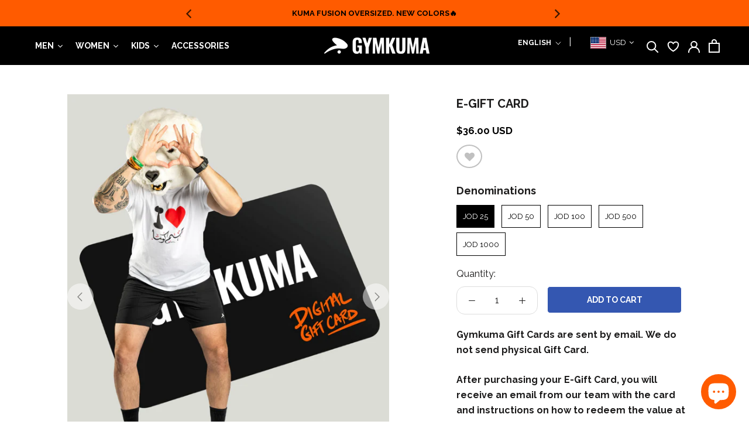

--- FILE ---
content_type: application/javascript
request_url: https://gravity-software.com/js/shopify/pac_shop30221.js?v=gs9f7ef9d08c300c1c51d68416165a716axx
body_size: 89196
content:
 
var preorderProductIds = { '6637631897756': 'black-boxers', '6637633241244': 'grey-boxers', '6835455590556': 'black-icon-underwear', '6835462406300': 'gray-icon-underwear', '6756011442332': 'invisible-seamless-biege', '6756012949660': 'invisible-seamless-black', '6756014096540': 'invisible-seamless-white', '6756018389148': 'invisible-thong-black', '6756016095388': 'invisible-thong-white', '5556318666908': 'activewear-camel-toe-yoga-leggings', '6835375538332': 'blue-high-waisted-short-bra', '6835370393756': 'maroon-high-waisted-short-bra', '6835365118108': 'purple-high-waist-short-bra', '6687325749404': 'crop-cross-bra-white', '6687305793692': 'pocket-bra', '6756022091932': 'black-crop-bra', '6687327813788': 'crop-bra-green', '6194279186588': 'sports-green-shorts', '6970675757212': 'no-rush-hoodie-azure', '6970678247580': 'no-rush-hoodie-burgundy', '6970679689372': 'no-rush-hoodie-midnight', '6687310413980': 'crop-bra-lake-blue', '6194280595612': 'camo-black-shorts', '6756017307804': 'invisible-thong-pink', '6835373179036': 'mint-green-high-waisted-short-bra', '6687296323740': 'dusty-pink-leggings', '8360018346216': 'long-sleeve-purple', '8360020705512': 'longsleeve-blue', '8506914210024': 'run-it-crop-top-black', '8506915356904': 'run-it-crop-top-white', '8283176829160': 'new-crop-top-lime', '8345055035624': 'new-crew-b', '8345055461608': 'new-crew-b2', '8505498861800': 'man-bag-new', '6630562496668': 'black-cap', '6630561317020': 'camo-cap', '8905869459688': 'kuma-hat', '8905870606568': 'ops-cap-army', '8905870278888': 'ops-cap-desertshadow', '8101900550376': 'sweatpants-1', '8101900615912': 'sweatpants-2', '8845979418856': '78-maverick', '8845968572648': 'maverick-2-0-black', '8845978665192': 'maverick-2-blue', '8845967622376': 'maverick2-yellow-orange', '7804846735592': 'maverick-sunglasses-black', '7804846473448': 'maverick-sunglasses-blue-mirror-1', '7802624803048': 'maverick-sunglasses-green-mirror', '8360022147304': 'maverick-black-orange', '8228664180968': 'new-maverick-sunglasses', '8279571202280': 'maverick-green-ice', '8623928115432': 'charlie-leggings-tea-brown'}; var comingSoonProducts = { 'black-boxers': '', 'grey-boxers': '', 'black-icon-underwear': '', 'gray-icon-underwear': '', 'invisible-seamless-biege': '', 'invisible-seamless-black': '', 'invisible-seamless-white': '', 'invisible-thong-black': '', 'invisible-thong-white': '', 'activewear-camel-toe-yoga-leggings': '', 'blue-high-waisted-short-bra': '', 'maroon-high-waisted-short-bra': '', 'purple-high-waist-short-bra': '', 'crop-cross-bra-white': '', 'pocket-bra': '', 'black-crop-bra': '', 'crop-bra-green': '', 'sports-green-shorts': '', 'no-rush-hoodie-azure': '', 'no-rush-hoodie-burgundy': '', 'no-rush-hoodie-midnight': '', 'crop-bra-lake-blue': '', 'camo-black-shorts': '', 'invisible-thong-pink': '', 'mint-green-high-waisted-short-bra': '', 'dusty-pink-leggings': '', 'long-sleeve-purple': '', 'longsleeve-blue': '', 'run-it-crop-top-black': '', 'run-it-crop-top-white': '', 'new-crop-top-lime': '', 'new-crew-b': '', 'new-crew-b2': '', 'man-bag-new': '', 'black-cap': '', 'camo-cap': '', 'kuma-hat': '', 'ops-cap-army': '', 'ops-cap-desertshadow': '', 'sweatpants-1': '', 'sweatpants-2': '', '78-maverick': '', 'maverick-2-0-black': '', 'maverick-2-blue': '', 'maverick2-yellow-orange': '', 'maverick-sunglasses-black': '', 'maverick-sunglasses-blue-mirror-1': '', 'maverick-sunglasses-green-mirror': '', 'maverick-black-orange': '', 'new-maverick-sunglasses': '', 'maverick-green-ice': '', 'charlie-leggings-tea-brown': ''}; var comingSoonProductsPN = { 'black-boxers': 'Black Boxers', 'grey-boxers': 'Gray Boxers', 'black-icon-underwear': 'Black Icon Underwear', 'gray-icon-underwear': 'Gray Icon Underwear', 'invisible-seamless-biege': 'Invisible Seamless Biege Underwear', 'invisible-seamless-black': 'Invisible Seamless Black Underwear', 'invisible-seamless-white': 'Invisible Seamless White Underwear', 'invisible-thong-black': 'Invisible Thong Black', 'invisible-thong-white': 'Invisible Thong White', 'activewear-camel-toe-yoga-leggings': 'Light Blue Legging', 'blue-high-waisted-short-bra': 'Blue High-Waisted Short & Bra', 'maroon-high-waisted-short-bra': 'Maroon High-Waisted Short & Bra', 'purple-high-waist-short-bra': 'Purple High-Waist Short & Bra', 'crop-cross-bra-white': 'White Cross Bra', 'pocket-bra': 'Pocket Bra', 'black-crop-bra': 'Black Crop Bra', 'crop-bra-green': 'Green Crop Bra', 'sports-green-shorts': 'Sports Green Shorts', 'no-rush-hoodie-azure': 'No rush Hoodie - Azure', 'no-rush-hoodie-burgundy': 'No rush Hoodie - burgundy', 'no-rush-hoodie-midnight': 'No rush Hoodie - Midnight', 'crop-bra-lake-blue': 'Crop Bra - Lake Blue', 'camo-black-shorts': 'Camo Training Shorts', 'invisible-thong-pink': 'Invisible Thong Pink', 'mint-green-high-waisted-short-bra': 'High-Waisted Short & Bra - Mint Green', 'dusty-pink-leggings': 'Iris Sculpt Leggings - Dusty Pink', 'long-sleeve-purple': 'Arm blaze LS - Purple/Yellow', 'longsleeve-blue': 'Arm blaze LS - Sky Blue/Red', 'run-it-crop-top-black': 'Dash Crop Top - Black', 'run-it-crop-top-white': 'Dash Crop Top - White', 'new-crop-top-lime': 'All out crop top - lime', 'new-crew-b': 'Kuma Honeycomb Crew - Classic Blue', 'new-crew-b2': 'Kuma Honeycomb Crew - Classic Blue', 'man-bag-new': 'Bear Barrel Bag', 'black-cap': 'Black Cap', 'camo-cap': 'Camo Cap', 'kuma-hat': 'Kuma Cap', 'ops-cap-army': 'Ops Kuma Cap - Army Green', 'ops-cap-desertshadow': 'Ops Kuma Cap - Desert Shadow', 'sweatpants-1': 'Rush Joggers - Beige', 'sweatpants-2': 'Rush Joggers - Lilac', '78-maverick': '78 Maverick', 'maverick-2-0-black': 'Maverick 2.0 - Black', 'maverick-2-blue': 'Maverick 2.0 - Blue', 'maverick2-yellow-orange': 'Maverick 2.0 - Yellow/Orange', 'maverick-sunglasses-black': 'Maverick Sunglasses - Black', 'maverick-sunglasses-blue-mirror-1': 'Maverick Sunglasses - Black/Blue', 'maverick-sunglasses-green-mirror': 'Maverick Sunglasses - Black/Green', 'maverick-black-orange': 'Maverick Sunglasses - Black/Orange', 'new-maverick-sunglasses': 'Maverick Sunglasses - Green ICE', 'maverick-green-ice': 'Maverick Sunglasses- Green ICE', 'charlie-leggings-tea-brown': 'Charlie Leggings - Tea Brown', 'athena-legging-iceberg': 'Athena Seamless Leggings - ICEBERG', 'athena-legging-iceberg': 'Athena Seamless Leggings - ICEBERG', 'athena-seamless-leggings-pink': 'Athena Seamless Leggings - Pink', 'yara-shorts-3': 'Strike shorts - Black', 'yara-shorts-3': 'Strike shorts - Black', 'yara-shorts-3': 'Strike shorts - Black', 'yara-shorts-3': 'Strike shorts - Black', 'athena-seamless-legging-mint-green': 'Athena Seamless Leggings - Mint Green', 'athena-seamless-legging-mint-green': 'Athena Seamless Leggings - Mint Green', 'athena-seamless-leggings-lake-blue': 'Athena seamless leggings - Sky blue', 'athena-seamless-leggings-lake-blue': 'Athena seamless leggings - Sky blue', 'athena-seamless-leggings-metal': 'Athena Seamless Leggings - Metal', 'athena-seamless-leggings-metal': 'Athena Seamless Leggings - Metal', 'athena-seamless-leggings-metal': 'Athena Seamless Leggings - Metal', 'run-it-leggings-black': 'Run it leggings - Black', 'run-it-leggings-black': 'Run it leggings - Black', 'run-it-leggings-black': 'Run it leggings - Black', 'new-bear-hoodie': 'Bear Trek Hoodie', 'new-bear-hoodie': 'Bear Trek Hoodie', 'new-bear-hoodie': 'Bear Trek Hoodie', 'new-bear-hoodie': 'Bear Trek Hoodie', 'new-bear-hoodie': 'Bear Trek Hoodie', 'new-bear-hoodie': 'Bear Trek Hoodie', 'new-bear-hoodie': 'Bear Trek Hoodie', 'beartrek-hoodie': 'Bear Trek Hoodie', 'beartrek-hoodie': 'Bear Trek Hoodie', 'beartrek-hoodie': 'Bear Trek Hoodie', 'beartrek-hoodie': 'Bear Trek Hoodie', 'beartrek-hoodie': 'Bear Trek Hoodie', 'beartrek-hoodie': 'Bear Trek Hoodie', 'beartrek-hoodie': 'Bear Trek Hoodie', 'epic-shorts-blue': 'Epic shorts - Blue', 'epic-shorts-blue': 'Epic shorts - Blue', 'all-day-shorts-green': 'Epic Sport Short - Green', 'all-day-shorts-green': 'Epic Sport Short - Green', 'bear-tee-new': 'Footprint T-shirt', 'bear-tee-new': 'Footprint T-shirt', 'bear-tee-new': 'Footprint T-shirt', 'bear-tee-new': 'Footprint T-shirt', 'bear-tee-new': 'Footprint T-shirt', 'kuma-tee-arabic': 'Footprint T-shirt', 'kuma-tee-arabic': 'Footprint T-shirt', 'kuma-tee-arabic': 'Footprint T-shirt', 'kuma-tee-arabic': 'Footprint T-shirt', 'kuma-tee-arabic': 'Footprint T-shirt', 'bear-on-fire-t-shirt': 'Bear ON Fire T-shirt', 'bear-on-fire-t-shirt': 'Bear ON Fire T-shirt', 'bear-on-fire-t-shirt': 'Bear ON Fire T-shirt', 'bear-on-fire-t-shirt': 'Bear ON Fire T-shirt', 'bear-on-fire-t-shirt': 'Bear ON Fire T-shirt', 'bear-on-fire-t-shirt': 'Bear ON Fire T-shirt', 'bear-on-fire-t-shirt': 'Bear ON Fire T-shirt', 'jordan-tee-1': 'Melo Flag T-shirt', 'jordan-tee-1': 'Melo Flag T-shirt', 'melo-flag-t-shirt': 'Melo Flag T-shirt', 'melo-flag-t-shirt': 'Melo Flag T-shirt', 'jordan-tshirt': 'Jordan T-shirt', 'jordan-tshirt': 'Jordan T-shirt', 'jordan-tshirt': 'Jordan T-shirt', 'jordan-tshirt': 'Jordan T-shirt', 'jordan-tshirt': 'Jordan T-shirt', 'jordan-tshirt': 'Jordan T-shirt', 'iris-sculpt-leggings-black': 'IRIS SCULPT LEGGINGS - BLACK', 'iris-sculpt-leggings-black': 'IRIS SCULPT LEGGINGS - BLACK', 'iris-sculpt-leggings-black': 'IRIS SCULPT LEGGINGS - BLACK', 'iris-sculpt-leggings-black': 'IRIS SCULPT LEGGINGS - BLACK', 'iris-sculpt-leggings-green': 'IRIS SCULPT LEGGINGS - GREEN', 'iris-sculpt-leggings-green': 'IRIS SCULPT LEGGINGS - GREEN', 'iris-sculpt-leggings-green': 'IRIS SCULPT LEGGINGS - GREEN', 'iris-sculpt-leggings-green': 'IRIS SCULPT LEGGINGS - GREEN', 'iris-sculpt-leggings-green': 'IRIS SCULPT LEGGINGS - GREEN', 'high-waist-yoga-leggings': 'IRIS SCULPT LEGGINGS - MING BLUE', 'high-waist-yoga-leggings': 'IRIS SCULPT LEGGINGS - MING BLUE', 'high-waist-yoga-leggings': 'IRIS SCULPT LEGGINGS - MING BLUE', 'panther-cool-mint': 'Panther - cool mint', 'panther-cool-mint': 'Panther - cool mint', 'panther-cool-mint': 'Panther - cool mint', 'panther-cool-mint': 'Panther - cool mint', 'panther-cool-mint': 'Panther - cool mint', 'panther-cool-mint': 'Panther - cool mint', 'panther-cool-mint': 'Panther - cool mint', 'panther-cool-mint-1': 'Panther - cool mint', 'panther-cool-mint-1': 'Panther - cool mint', 'panther-cool-mint-1': 'Panther - cool mint', 'panther-cool-mint-1': 'Panther - cool mint', 'panther-cool-mint-1': 'Panther - cool mint', 'panther-cool-mint-1': 'Panther - cool mint', 'panther-cool-mint-1': 'Panther - cool mint', 'panther-coolgray': 'Panther LS - Cool Gray', 'panther-coolgray': 'Panther LS - Cool Gray', 'panther-coolgray': 'Panther LS - Cool Gray', 'panther-coolgray': 'Panther LS - Cool Gray', 'panther-coolgray': 'Panther LS - Cool Gray', 'panther-coolgray': 'Panther LS - Cool Gray', 'panther-coolgray': 'Panther LS - Cool Gray', 'panther-coolgray-w': 'Panther LS - Cool Gray', 'panther-coolgray-w': 'Panther LS - Cool Gray', 'panther-coolgray-w': 'Panther LS - Cool Gray', 'panther-coolgray-w': 'Panther LS - Cool Gray', 'panther-coolgray-w': 'Panther LS - Cool Gray', 'panther-coolgray-w': 'Panther LS - Cool Gray', 'panther-coolgray-w': 'Panther LS - Cool Gray', 'panther-coolgreen': 'Panther LS - Cool Green', 'panther-coolgreen': 'Panther LS - Cool Green', 'panther-coolgreen': 'Panther LS - Cool Green', 'panther-coolgreen': 'Panther LS - Cool Green', 'panther-coolgreen': 'Panther LS - Cool Green', 'panther-coolgreen': 'Panther LS - Cool Green', 'panther-coolgreen': 'Panther LS - Cool Green', 'panther-coolgreen-w': 'Panther LS - Cool Green', 'panther-coolgreen-w': 'Panther LS - Cool Green', 'panther-coolgreen-w': 'Panther LS - Cool Green', 'panther-coolgreen-w': 'Panther LS - Cool Green', 'panther-coolgreen-w': 'Panther LS - Cool Green', 'panther-coolgreen-w': 'Panther LS - Cool Green', 'panther-coolgreen-w': 'Panther LS - Cool Green', 'panther-coolorange': 'Panther LS - Cool Orange', 'panther-coolorange': 'Panther LS - Cool Orange', 'panther-coolorange': 'Panther LS - Cool Orange', 'panther-coolorange': 'Panther LS - Cool Orange', 'panther-coolorange': 'Panther LS - Cool Orange', 'panther-coolorange': 'Panther LS - Cool Orange', 'panther-coolorange': 'Panther LS - Cool Orange', 'panther-coolorange-w': 'Panther LS - Cool Orange', 'panther-coolorange-w': 'Panther LS - Cool Orange', 'panther-coolorange-w': 'Panther LS - Cool Orange', 'panther-coolorange-w': 'Panther LS - Cool Orange', 'panther-coolorange-w': 'Panther LS - Cool Orange', 'panther-coolorange-w': 'Panther LS - Cool Orange', 'panther-coolorange-w': 'Panther LS - Cool Orange', 'panther-desertsand': 'Panther LS - Desert Sand', 'panther-desertsand': 'Panther LS - Desert Sand', 'panther-desertsand': 'Panther LS - Desert Sand', 'panther-desertsand': 'Panther LS - Desert Sand', 'panther-desertsand': 'Panther LS - Desert Sand', 'panther-desertsand': 'Panther LS - Desert Sand', 'panther-desertsand': 'Panther LS - Desert Sand', 'panther-royalblue': 'Panther LS - Royal Blue', 'panther-royalblue': 'Panther LS - Royal Blue', 'panther-royalblue': 'Panther LS - Royal Blue', 'panther-royalblue': 'Panther LS - Royal Blue', 'panther-royalblue': 'Panther LS - Royal Blue', 'panther-royalblue': 'Panther LS - Royal Blue', 'panther-royalblue': 'Panther LS - Royal Blue', 'panther-royalblue-w': 'Panther LS - Royal Blue', 'panther-royalblue-w': 'Panther LS - Royal Blue', 'panther-royalblue-w': 'Panther LS - Royal Blue', 'panther-royalblue-w': 'Panther LS - Royal Blue', 'panther-royalblue-w': 'Panther LS - Royal Blue', 'panther-royalblue-w': 'Panther LS - Royal Blue', 'panther-royalblue-w': 'Panther LS - Royal Blue', 'athena-seamless-leggings-midnight': 'Athena Seamless Leggings - Midnight', 'athena-seamless-leggings-midnight': 'Athena Seamless Leggings - Midnight', 'athena-seamless-leggings-midnight': 'Athena Seamless Leggings - Midnight', 'athena-seamless-leggings-midnight': 'Athena Seamless Leggings - Midnight', 'athena-seamless-leggings-maroon': 'Athena Seamless Leggings - Maroon', 'athena-seamless-leggings-maroon': 'Athena Seamless Leggings - Maroon', '78-dark-green-tee': '78 Tee - Dark Green', '78-dark-green-tee': '78 Tee - Dark Green', '78-dark-green-tee': '78 Tee - Dark Green', '78-dark-green-tee': '78 Tee - Dark Green', '78-dark-green-tee': '78 Tee - Dark Green', '78-dark-green-tee': '78 Tee - Dark Green', '78-dark-green-tee': '78 Tee - Dark Green', '78-light-green-tee': '78 Tee - Forest Green', '78-light-green-tee': '78 Tee - Forest Green', '78-light-green-tee': '78 Tee - Forest Green', '78-light-green-tee': '78 Tee - Forest Green', '78-light-green-tee': '78 Tee - Forest Green', '78-light-green-tee': '78 Tee - Forest Green', '78-light-green-tee': '78 Tee - Forest Green', 'jordan-78-tee': '78 Tee - Forest Green', 'jordan-78-tee': '78 Tee - Forest Green', 'jordan-78-tee': '78 Tee - Forest Green', 'jordan-78-tee': '78 Tee - Forest Green', 'jordan-78-tee': '78 Tee - Forest Green', 'jordan-78-tee': '78 Tee - Forest Green', 'jordan-78-tee': '78 Tee - Forest Green', 'basictee-armygreen': 'Gymkuma Basic T-shirt - Army Green', 'basictee-armygreen': 'Gymkuma Basic T-shirt - Army Green', 'basictee-armygreen': 'Gymkuma Basic T-shirt - Army Green', 'basictee-armygreen': 'Gymkuma Basic T-shirt - Army Green', 'basictee-armygreen': 'Gymkuma Basic T-shirt - Army Green', 'basictee-armygreen': 'Gymkuma Basic T-shirt - Army Green', 'basictee-desert': 'Gymkuma Basic T-Shirt - Desert', 'basictee-desert': 'Gymkuma Basic T-Shirt - Desert', 'basictee-desert': 'Gymkuma Basic T-Shirt - Desert', 'basictee-desert': 'Gymkuma Basic T-Shirt - Desert', 'basictee-desert': 'Gymkuma Basic T-Shirt - Desert', 'basictee-desert': 'Gymkuma Basic T-Shirt - Desert', 'basicteew-desert': 'Gymkuma Basic T-shirt - Desert', 'basicteew-desert': 'Gymkuma Basic T-shirt - Desert', 'basicteew-desert': 'Gymkuma Basic T-shirt - Desert', 'basicteew-desert': 'Gymkuma Basic T-shirt - Desert', 'basicteew-desert': 'Gymkuma Basic T-shirt - Desert', 'basicteew-desert': 'Gymkuma Basic T-shirt - Desert', 'basicteew-desert': 'Gymkuma Basic T-shirt - Desert', 'basictee-ivory': 'Gymkuma Basic T-shirt - Ivory', 'basictee-ivory': 'Gymkuma Basic T-shirt - Ivory', 'basictee-ivory': 'Gymkuma Basic T-shirt - Ivory', 'basictee-ivory': 'Gymkuma Basic T-shirt - Ivory', 'basictee-ivory': 'Gymkuma Basic T-shirt - Ivory', 'basictee-ivory': 'Gymkuma Basic T-shirt - Ivory', 'basicteew-ivory': 'Gymkuma Basic T-shirt - Ivory', 'basicteew-ivory': 'Gymkuma Basic T-shirt - Ivory', 'basicteew-ivory': 'Gymkuma Basic T-shirt - Ivory', 'basicteew-ivory': 'Gymkuma Basic T-shirt - Ivory', 'basicteew-ivory': 'Gymkuma Basic T-shirt - Ivory', 'basicteew-ivory': 'Gymkuma Basic T-shirt - Ivory', 'basicteew-ivory': 'Gymkuma Basic T-shirt - Ivory', 'basictee-red': 'Gymkuma Basic T-shirt - Red', 'basictee-red': 'Gymkuma Basic T-shirt - Red', 'basictee-red': 'Gymkuma Basic T-shirt - Red', 'basictee-red': 'Gymkuma Basic T-shirt - Red', 'basictee-red': 'Gymkuma Basic T-shirt - Red', 'basictee-red': 'Gymkuma Basic T-shirt - Red', 'basicteew-red': 'Gymkuma Basic T-shirt - RED', 'basicteew-red': 'Gymkuma Basic T-shirt - RED', 'basicteew-red': 'Gymkuma Basic T-shirt - RED', 'basicteew-red': 'Gymkuma Basic T-shirt - RED', 'basicteew-red': 'Gymkuma Basic T-shirt - RED', 'basicteew-red': 'Gymkuma Basic T-shirt - RED', 'basicteew-red': 'Gymkuma Basic T-shirt - RED', 'club-tee-black': 'Gymkuma Weightlifting Club T-shirt - Black', 'club-tee-black': 'Gymkuma Weightlifting Club T-shirt - Black', 'club-tee-black': 'Gymkuma Weightlifting Club T-shirt - Black', 'club-tee-black': 'Gymkuma Weightlifting Club T-shirt - Black', 'club-tee-black': 'Gymkuma Weightlifting Club T-shirt - Black', 'club-tee-black': 'Gymkuma Weightlifting Club T-shirt - Black', 'club-tee-black': 'Gymkuma Weightlifting Club T-shirt - Black', 'club-tee-white': 'Gymkuma Weightlifting Club T-shirt - White', 'club-tee-white': 'Gymkuma Weightlifting Club T-shirt - White', 'club-tee-white': 'Gymkuma Weightlifting Club T-shirt - White', 'club-tee-white': 'Gymkuma Weightlifting Club T-shirt - White', 'club-tee-white': 'Gymkuma Weightlifting Club T-shirt - White', 'club-tee-white': 'Gymkuma Weightlifting Club T-shirt - White', 'club-tee-white': 'Gymkuma Weightlifting Club T-shirt - White', 'new-arabic-tee': 'Core T-shirt - Gray', 'new-arabic-tee': 'Core T-shirt - Gray', 'new-arabic-tee': 'Core T-shirt - Gray', 'new-arabic-tee': 'Core T-shirt - Gray', 'new-arabic-tee': 'Core T-shirt - Gray', 'new-arabic-tee': 'Core T-shirt - Gray', 'new-arabic-tee': 'Core T-shirt - Gray', 'coretee-white': 'Core T-shirt - White', 'coretee-white': 'Core T-shirt - White', 'coretee-white': 'Core T-shirt - White', 'coretee-white': 'Core T-shirt - White', 'coretee-white': 'Core T-shirt - White', 'coretee-white': 'Core T-shirt - White', 'coretee-white': 'Core T-shirt - White', 'coretee-white-w': 'Core T-shirt - white', 'coretee-white-w': 'Core T-shirt - white', 'coretee-white-w': 'Core T-shirt - white', 'coretee-white-w': 'Core T-shirt - white', 'coretee-white-w': 'Core T-shirt - white', 'coretee-white-w': 'Core T-shirt - white', 'coretee-white-w': 'Core T-shirt - white', 'tie-dye-hoodie-red': 'Inferno Hoodie', 'tie-dye-hoodie-red': 'Inferno Hoodie', 'tie-dye-hoodie-red': 'Inferno Hoodie', 'tie-dye-hoodie-red': 'Inferno Hoodie', 'tie-dye-hoodie-red': 'Inferno Hoodie', 'tie-dye-hoodie-red': 'Inferno Hoodie', 'tie-dye-hoodie-red': 'Inferno Hoodie', 'tie-dye-hoodie-red-1': 'Inferno Hoodie', 'tie-dye-hoodie-red-1': 'Inferno Hoodie', 'tie-dye-hoodie-red-1': 'Inferno Hoodie', 'tie-dye-hoodie-red-1': 'Inferno Hoodie', 'tie-dye-hoodie-red-1': 'Inferno Hoodie', 'tie-dye-hoodie-red-1': 'Inferno Hoodie', 'tie-dye-hoodie-red-1': 'Inferno Hoodie', 'teamjordan-tee': 'Team Jordan T-shirt', 'teamjordan-tee': 'Team Jordan T-shirt', 'teamjordan-tee': 'Team Jordan T-shirt', 'teamjordan-tee': 'Team Jordan T-shirt', 'teamjordan-tee': 'Team Jordan T-shirt', 'teamjordan-tee': 'Team Jordan T-shirt', 'teamjordan-tee': 'Team Jordan T-shirt', 'teamjordan-teew': 'Team Jordan T-shirt', 'teamjordan-teew': 'Team Jordan T-shirt', 'teamjordan-teew': 'Team Jordan T-shirt', 'teamjordan-teew': 'Team Jordan T-shirt', 'teamjordan-teew': 'Team Jordan T-shirt', 'teamjordan-teew': 'Team Jordan T-shirt', 'teamjordan-teew': 'Team Jordan T-shirt', 'fusiontee-black': 'Kuma Fusion T-shirt - Black', 'fusiontee-black': 'Kuma Fusion T-shirt - Black', 'fusiontee-black': 'Kuma Fusion T-shirt - Black', 'fusiontee-black': 'Kuma Fusion T-shirt - Black', 'fusiontee-black': 'Kuma Fusion T-shirt - Black', 'fusiontee-black': 'Kuma Fusion T-shirt - Black', 'fusiontee-black': 'Kuma Fusion T-shirt - Black', 'fusionteew-black': 'Kuma Fusion Tee - Black', 'fusionteew-black': 'Kuma Fusion Tee - Black', 'fusionteew-black': 'Kuma Fusion Tee - Black', 'fusionteew-black': 'Kuma Fusion Tee - Black', 'fusionteew-black': 'Kuma Fusion Tee - Black', 'fusionteew-black': 'Kuma Fusion Tee - Black', 'fusionteew-black': 'Kuma Fusion Tee - Black', 'fusiontee-white': 'Kuma Fusion Tee - White', 'fusiontee-white': 'Kuma Fusion Tee - White', 'fusiontee-white': 'Kuma Fusion Tee - White', 'fusiontee-white': 'Kuma Fusion Tee - White', 'fusiontee-white': 'Kuma Fusion Tee - White', 'fusiontee-white': 'Kuma Fusion Tee - White', 'fusiontee-white': 'Kuma Fusion Tee - White', 'fusionteew-white': 'Kuma Fusion Tee - White', 'fusionteew-white': 'Kuma Fusion Tee - White', 'fusionteew-white': 'Kuma Fusion Tee - White', 'fusionteew-white': 'Kuma Fusion Tee - White', 'fusionteew-white': 'Kuma Fusion Tee - White', 'fusionteew-white': 'Kuma Fusion Tee - White', 'fusionteew-white': 'Kuma Fusion Tee - White', 'eclipse-hoodie': 'Eclipse Hoodie', 'eclipse-hoodie': 'Eclipse Hoodie', 'eclipse-hoodie': 'Eclipse Hoodie', 'eclipse-hoodie': 'Eclipse Hoodie', 'eclipse-hoodie': 'Eclipse Hoodie', 'eclipse-hoodie': 'Eclipse Hoodie', 'eclipse-hoodie': 'Eclipse Hoodie', 'eclipse-hoodie-w': 'Eclipse Hoodie', 'eclipse-hoodie-w': 'Eclipse Hoodie', 'eclipse-hoodie-w': 'Eclipse Hoodie', 'eclipse-hoodie-w': 'Eclipse Hoodie', 'eclipse-hoodie-w': 'Eclipse Hoodie', 'eclipse-hoodie-w': 'Eclipse Hoodie', 'eclipse-hoodie-w': 'Eclipse Hoodie', 'camo-2': 'Phantom T-shirt - Camogreen', 'camo-2': 'Phantom T-shirt - Camogreen', 'camo-2': 'Phantom T-shirt - Camogreen', 'camo-2': 'Phantom T-shirt - Camogreen', 'camo-2': 'Phantom T-shirt - Camogreen', 'camo-2': 'Phantom T-shirt - Camogreen', 'camo-2': 'Phantom T-shirt - Camogreen', 'phantom-t-shirt-camogreen': 'Phantom T-shirt - Camogreen', 'phantom-t-shirt-camogreen': 'Phantom T-shirt - Camogreen', 'phantom-t-shirt-camogreen': 'Phantom T-shirt - Camogreen', 'phantom-t-shirt-camogreen': 'Phantom T-shirt - Camogreen', 'phantom-t-shirt-camogreen': 'Phantom T-shirt - Camogreen', 'phantom-t-shirt-camogreen': 'Phantom T-shirt - Camogreen', 'phantom-t-shirt-camogreen': 'Phantom T-shirt - Camogreen', 'camo-1': 'Phantom T-shirt - Darkwater', 'camo-1': 'Phantom T-shirt - Darkwater', 'camo-1': 'Phantom T-shirt - Darkwater', 'camo-1': 'Phantom T-shirt - Darkwater', 'camo-1': 'Phantom T-shirt - Darkwater', 'camo-1': 'Phantom T-shirt - Darkwater', 'phantom-t-shirt-darkwater': 'Phantom T-shirt - Darkwater', 'phantom-t-shirt-darkwater': 'Phantom T-shirt - Darkwater', 'phantom-t-shirt-darkwater': 'Phantom T-shirt - Darkwater', 'phantom-t-shirt-darkwater': 'Phantom T-shirt - Darkwater', 'phantom-t-shirt-darkwater': 'Phantom T-shirt - Darkwater', 'phantom-t-shirt-darkwater': 'Phantom T-shirt - Darkwater', 'phantom-t-shirt-darkwater': 'Phantom T-shirt - Darkwater', 'camo-3': 'Phantom T-shirt - Rosewood', 'camo-3': 'Phantom T-shirt - Rosewood', 'camo-3': 'Phantom T-shirt - Rosewood', 'camo-3': 'Phantom T-shirt - Rosewood', 'camo-3': 'Phantom T-shirt - Rosewood', 'camo-3': 'Phantom T-shirt - Rosewood', 'camo-3': 'Phantom T-shirt - Rosewood', 'phantom-t-shirt-rosewood': 'Phantom T-shirt - Rosewood', 'phantom-t-shirt-rosewood': 'Phantom T-shirt - Rosewood', 'phantom-t-shirt-rosewood': 'Phantom T-shirt - Rosewood', 'phantom-t-shirt-rosewood': 'Phantom T-shirt - Rosewood', 'phantom-t-shirt-rosewood': 'Phantom T-shirt - Rosewood', 'phantom-t-shirt-rosewood': 'Phantom T-shirt - Rosewood', 'phantom-t-shirt-rosewood': 'Phantom T-shirt - Rosewood', 'halo-leggings-neon-orange': 'Halo Leggings - neon orange', 'jalapeno-leggings-mustard': 'Jalapeño Leggings - Mustard', 'jalapeno-leggings-mustard': 'Jalapeño Leggings - Mustard', 'jalapeno-leggings-mustard': 'Jalapeño Leggings - Mustard', 'jalapeno-leggings-mustard': 'Jalapeño Leggings - Mustard', 'jalapeno-leggings-red': 'Jalapeño Leggings - Red', 'jalapeno-leggings-red': 'Jalapeño Leggings - Red', 'jalapeno-leggings-red': 'Jalapeño Leggings - Red', 'jalapeno-leggings-red': 'Jalapeño Leggings - Red', 'jalapeno-leggings-teal': 'Jalapeño Leggings - Teal', 'jalapeno-leggings-teal': 'Jalapeño Leggings - Teal', 'jalapeno-leggings-teal': 'Jalapeño Leggings - Teal', 'jalapeno-leggings-teal': 'Jalapeño Leggings - Teal', 'athena-seamless-3pc-maroon': 'Athena Seamless (3pc) - Maroon', 'athena-seamless-3pc-maroon': 'Athena Seamless (3pc) - Maroon', 'athena-seamless-3pc-maroon': 'Athena Seamless (3pc) - Maroon', 'athena-seamless-3pc-maroon': 'Athena Seamless (3pc) - Maroon', 'athena-seamless-3pc-metal': 'Athena Seamless (3pc) - Metal', 'athena-seamless-3pc-metal': 'Athena Seamless (3pc) - Metal', 'athena-seamless-3pc-metal': 'Athena Seamless (3pc) - Metal', 'athena-seamless-3pc-midnight': 'Athena Seamless (3Pc) - Midnight', 'athena-seamless-3pc-midnight': 'Athena Seamless (3Pc) - Midnight', 'athena-seamless-3pc-midnight': 'Athena Seamless (3Pc) - Midnight', 'athena-seamless-3pc-pink': 'Athena Seamless (3pc) - Pink', 'athena-seamless-3pc-pink': 'Athena Seamless (3pc) - Pink', 'athena-seamless-3pc-lake-blue': 'Athena Seamless (3pc) - Sky Blue', 'athena-seamless-3pc-lake-blue': 'Athena Seamless (3pc) - Sky Blue', 'athena-set-iceberg': 'Athena Seamless (3PCS) - ICEBERG', 'athena-set-iceberg': 'Athena Seamless (3PCS) - ICEBERG', 'athena-seamless-3pcs': 'Athena Seamless (3pcs) - Mint Green', 'athena-seamless-3pcs': 'Athena Seamless (3pcs) - Mint Green', 'athena-seamless-sports-bra-iceburg': 'Athena Seamless sports bra - Iceberg', 'athena-seamless-sports-bra-iceburg': 'Athena Seamless sports bra - Iceberg', 'athena-seamless-sports-bra-maroon': 'Athena Seamless Sports Bra - Maroon', 'athena-seamless-sports-bra-maroon': 'Athena Seamless Sports Bra - Maroon', 'athena-seamless-sports-bra-maroon': 'Athena Seamless Sports Bra - Maroon', 'athena-seamless-sports-bra-metal': 'Athena Seamless Sports Bra - Metal', 'athena-seamless-sports-bra-metal': 'Athena Seamless Sports Bra - Metal', 'athena-seamless-sports-bra-metal': 'Athena Seamless Sports Bra - Metal', 'athena-seamless-sports-bra-metal': 'Athena Seamless Sports Bra - Metal', 'athena-seamless-sports-bra-midnight': 'Athena Seamless Sports Bra - Midnight', 'athena-seamless-sports-bra-midnight': 'Athena Seamless Sports Bra - Midnight', 'athena-seamless-sports-bra-mint-green': 'Athena Seamless Sports Bra - Mint Green', 'athena-seamless-sports-bra-mint-green': 'Athena Seamless Sports Bra - Mint Green', 'athena-seamless-sports-bra': 'Athena seamless sports bra - Sky blue', 'athena-seamless-sports-bra': 'Athena seamless sports bra - Sky blue', 'athena-seamless-sports-bra': 'Athena seamless sports bra - Sky blue', 'athena-seamless-sports-bra': 'Athena seamless sports bra - Sky blue', 'mama-bear': 'Mama Bear', 'mama-bear': 'Mama Bear', 'mama-bear': 'Mama Bear', 'mama-bear': 'Mama Bear', 'mama-bear': 'Mama Bear', 'achilles-black': 'Achilles set - Black', 'achilles-black': 'Achilles set - Black', 'achilles-black': 'Achilles set - Black', 'achilles-black': 'Achilles set - Black', 'achilles-navy': 'Achilles set - Navy', 'achilles-navy': 'Achilles set - Navy', 'achilles-navy': 'Achilles set - Navy', 'achilles-navy': 'Achilles set - Navy', 'achilles-limestone': 'Achilles Set - Sage', 'achilles-limestone': 'Achilles Set - Sage', 'achilles-limestone': 'Achilles Set - Sage', 'achilles-limestone': 'Achilles Set - Sage', '78-gray-tee': '78 Tee - Gray', '78-gray-tee': '78 Tee - Gray', '78-gray-tee': '78 Tee - Gray', '78-gray-tee': '78 Tee - Gray', '78-gray-tee': '78 Tee - Gray', '78-gray-tee': '78 Tee - Gray', '78-gray-tee': '78 Tee - Gray', 'new-arabic-tee-1': '78 Tee - Gray', 'new-arabic-tee-1': '78 Tee - Gray', 'new-arabic-tee-1': '78 Tee - Gray', 'new-arabic-tee-1': '78 Tee - Gray', 'new-arabic-tee-1': '78 Tee - Gray', 'new-arabic-tee-1': '78 Tee - Gray', 'new-arabic-tee-1': '78 Tee - Gray', 'athena-seamless-3pcs-orange': 'Athena Seamless (3pcs) - Orange', 'athena-seamless-3pcs-orange': 'Athena Seamless (3pcs) - Orange', 'athena-seamless-3pcs-orange': 'Athena Seamless (3pcs) - Orange', 'lilly-nude': 'Lilly Half Zip - Nude Pink', 'lilly-nude': 'Lilly Half Zip - Nude Pink', 'lilly-nude': 'Lilly Half Zip - Nude Pink', 'lilly-nude': 'Lilly Half Zip - Nude Pink', 'lilly-white': 'Lilly Half Zip - White', 'kuma-fusion-oversized-gray-w': 'Kuma Fusion Oversized - Vintage Gray', 'kuma-fusion-oversized-gray-w': 'Kuma Fusion Oversized - Vintage Gray', 'kuma-fusion-oversized-gray-w': 'Kuma Fusion Oversized - Vintage Gray', 'kuma-fusion-oversized-gray-w': 'Kuma Fusion Oversized - Vintage Gray', 'kuma-fusion-oversized-gray-w': 'Kuma Fusion Oversized - Vintage Gray', '79tee': '79 Tee', '79tee': '79 Tee', '79tee': '79 Tee', '79tee': '79 Tee', '79tee': '79 Tee', '79tee': '79 Tee', 'jo-tee-green': 'Kingdom Tee - Blue Green', 'jo-tee-green': 'Kingdom Tee - Blue Green', 'jo-tee-green': 'Kingdom Tee - Blue Green', 'jo-tee-green': 'Kingdom Tee - Blue Green', 'jo-tee-green': 'Kingdom Tee - Blue Green', 'jo-tee-red': 'Kingdom Tee - Burgundy', 'jo-tee-red': 'Kingdom Tee - Burgundy', 'jo-tee-red': 'Kingdom Tee - Burgundy', 'jo-tee-red': 'Kingdom Tee - Burgundy', 'jo-tee-red': 'Kingdom Tee - Burgundy', 'jordan-tee': 'Kingdom Tee - Burgundy', 'jordan-tee': 'Kingdom Tee - Burgundy', 'jordan-tee': 'Kingdom Tee - Burgundy', 'jordan-tee': 'Kingdom Tee - Burgundy', 'jordan-tee': 'Kingdom Tee - Burgundy', 'chloe-midnight': 'Chloe - Midnight', 'chloe-midnight': 'Chloe - Midnight', 'chloe-midnight': 'Chloe - Midnight', 'chloe-midnight': 'Chloe - Midnight', 'chloe-midnight': 'Chloe - Midnight', 'chloe-midnight': 'Chloe - Midnight', 'chloe-moss-green': 'Chloe - Moss Green', 'chloe-moss-green': 'Chloe - Moss Green', 'chloe-moss-green': 'Chloe - Moss Green', 'chloe-moss-green': 'Chloe - Moss Green', 'crop-top-3': 'Al Mawjeh - Black', 'crop-top-3': 'Al Mawjeh - Black', 'crop-top-3': 'Al Mawjeh - Black', 'crop-top-3': 'Al Mawjeh - Black', 'crop-top-4': 'Al Mawjeh - Blue', 'crop-top-4': 'Al Mawjeh - Blue', 'crop-top-4': 'Al Mawjeh - Blue', 'crop-top-4': 'Al Mawjeh - Blue', 'crop-top-1': 'Al Mawjeh - Cherry Cola', 'crop-top-1': 'Al Mawjeh - Cherry Cola', 'crop-top-1': 'Al Mawjeh - Cherry Cola', 'crop-top-1': 'Al Mawjeh - Cherry Cola', 'crop-top-2': 'Al Mawjeh - Green', 'crop-top-2': 'Al Mawjeh - Green', 'crop-top-2': 'Al Mawjeh - Green', 'crop-top-2': 'Al Mawjeh - Green', 'bearmind-oversized': 'BearMind Oversized T-shirt', 'bearmind-oversized': 'BearMind Oversized T-shirt', 'bearmind-oversized': 'BearMind Oversized T-shirt', 'bearmind-oversized': 'BearMind Oversized T-shirt', 'bearmind-oversized': 'BearMind Oversized T-shirt', 'bearmind-oversized': 'BearMind Oversized T-shirt', 'bearmind-oversized': 'BearMind Oversized T-shirt', 'bearmind-oversized-tee': 'BearMind Oversized T-shirt', 'bearmind-oversized-tee': 'BearMind Oversized T-shirt', 'bearmind-oversized-tee': 'BearMind Oversized T-shirt', 'bearmind-oversized-tee': 'BearMind Oversized T-shirt', 'bearmind-oversized-tee': 'BearMind Oversized T-shirt', 'bearmind-oversized-tee': 'BearMind Oversized T-shirt', 'bearmind-oversized-tee': 'BearMind Oversized T-shirt', 'oversize-t-shirt-gray-red': 'Iron Oversized T-shirt - Gray/ Red', 'oversize-t-shirt-gray-red': 'Iron Oversized T-shirt - Gray/ Red', 'oversize-t-shirt-gray-red': 'Iron Oversized T-shirt - Gray/ Red', 'oversize-t-shirt-gray-red': 'Iron Oversized T-shirt - Gray/ Red', 'oversize-t-shirt-gray-red': 'Iron Oversized T-shirt - Gray/ Red', 'oversize-t-shirt-gray-red': 'Iron Oversized T-shirt - Gray/ Red', 'copy-of-iron-oversized-t-shirt-gray-red': 'Iron Oversized T-shirt - Gray/ Red', 'copy-of-iron-oversized-t-shirt-gray-red': 'Iron Oversized T-shirt - Gray/ Red', 'copy-of-iron-oversized-t-shirt-gray-red': 'Iron Oversized T-shirt - Gray/ Red', 'copy-of-iron-oversized-t-shirt-gray-red': 'Iron Oversized T-shirt - Gray/ Red', 'copy-of-iron-oversized-t-shirt-gray-red': 'Iron Oversized T-shirt - Gray/ Red', 'copy-of-iron-oversized-t-shirt-gray-red': 'Iron Oversized T-shirt - Gray/ Red', 'iron-oversized-t-shirt-grey-black': 'Iron oversized T-shirt - Gray/Black', 'iron-oversized-t-shirt-grey-black': 'Iron oversized T-shirt - Gray/Black', 'iron-oversized-t-shirt-grey-black': 'Iron oversized T-shirt - Gray/Black', 'iron-oversized-t-shirt-grey-black': 'Iron oversized T-shirt - Gray/Black', 'iron-oversized-t-shirt-grey-black': 'Iron oversized T-shirt - Gray/Black', 'iron-oversized-t-shirt-grey-black': 'Iron oversized T-shirt - Gray/Black', 'iron-oversized-t-shirt-black-grey': 'IRON oversized T-shirt - Gray/Black', 'iron-oversized-t-shirt-black-grey': 'IRON oversized T-shirt - Gray/Black', 'iron-oversized-t-shirt-black-grey': 'IRON oversized T-shirt - Gray/Black', 'iron-oversized-t-shirt-black-grey': 'IRON oversized T-shirt - Gray/Black', 'iron-oversized-t-shirt-black-grey': 'IRON oversized T-shirt - Gray/Black', 'iron-oversized-kuma': 'IRON OVERSIZED T-SHIRT - KUMA', 'iron-oversized-kuma': 'IRON OVERSIZED T-SHIRT - KUMA', 'iron-oversized-kuma': 'IRON OVERSIZED T-SHIRT - KUMA', 'iron-oversized-kuma': 'IRON OVERSIZED T-SHIRT - KUMA', 'iron-oversized-kuma': 'IRON OVERSIZED T-SHIRT - KUMA', 'kuma-oversized-t-shirt': 'IRON OVERSIZED T-SHIRT - KUMA', 'kuma-oversized-t-shirt': 'IRON OVERSIZED T-SHIRT - KUMA', 'kuma-oversized-t-shirt': 'IRON OVERSIZED T-SHIRT - KUMA', 'kuma-oversized-t-shirt': 'IRON OVERSIZED T-SHIRT - KUMA', 'kuma-oversized-t-shirt': 'IRON OVERSIZED T-SHIRT - KUMA', 'kuma-oversized-t-shirt': 'IRON OVERSIZED T-SHIRT - KUMA', 'oversize-t-shirt-orange-black': 'Iron Oversized T-shirt - Orange/Black', 'oversize-t-shirt-orange-black': 'Iron Oversized T-shirt - Orange/Black', 'oversize-t-shirt-orange-black': 'Iron Oversized T-shirt - Orange/Black', 'oversize-t-shirt-orange-black': 'Iron Oversized T-shirt - Orange/Black', 'oversize-t-shirt-orange-black': 'Iron Oversized T-shirt - Orange/Black', 'oversize-t-shirt-orange-black': 'Iron Oversized T-shirt - Orange/Black', 'kuma-fusion-oversized-desert': 'Kuma Fusion Oversized - Desert Brown', 'kuma-fusion-oversized-desert': 'Kuma Fusion Oversized - Desert Brown', 'kuma-fusion-oversized-desert': 'Kuma Fusion Oversized - Desert Brown', 'kuma-fusion-oversized-desert': 'Kuma Fusion Oversized - Desert Brown', 'kuma-fusion-oversized-desert': 'Kuma Fusion Oversized - Desert Brown', 'kuma-fusion-oversized-desert-w': 'Kuma Fusion Oversized - Desert Brown', 'kuma-fusion-oversized-desert-w': 'Kuma Fusion Oversized - Desert Brown', 'kuma-fusion-oversized-desert-w': 'Kuma Fusion Oversized - Desert Brown', 'kuma-fusion-oversized-desert-w': 'Kuma Fusion Oversized - Desert Brown', 'kuma-fusion-oversized-desert-w': 'Kuma Fusion Oversized - Desert Brown', 'kuma-fusion-oversized-green': 'Kuma Fusion Oversized - Green', 'kuma-fusion-oversized-green': 'Kuma Fusion Oversized - Green', 'kuma-fusion-oversized-green': 'Kuma Fusion Oversized - Green', 'kuma-fusion-oversized-green': 'Kuma Fusion Oversized - Green', 'kuma-fusion-oversized-green': 'Kuma Fusion Oversized - Green', 'kuma-fusion-oversized-green-w': 'Kuma Fusion Oversized - Green', 'kuma-fusion-oversized-green-w': 'Kuma Fusion Oversized - Green', 'kuma-fusion-oversized-green-w': 'Kuma Fusion Oversized - Green', 'kuma-fusion-oversized-green-w': 'Kuma Fusion Oversized - Green', 'kuma-fusion-oversized-green-w': 'Kuma Fusion Oversized - Green', 'kuma-fusion-oversized-rose': 'Kuma Fusion Oversized - Rose', 'kuma-fusion-oversized-rose': 'Kuma Fusion Oversized - Rose', 'kuma-fusion-oversized-rose': 'Kuma Fusion Oversized - Rose', 'kuma-fusion-oversized-rose': 'Kuma Fusion Oversized - Rose', 'kuma-fusion-oversized-rose': 'Kuma Fusion Oversized - Rose', 'kuma-fusion-oversized-pink-1': 'Kuma Fusion Oversized - Rose', 'kuma-fusion-oversized-pink-1': 'Kuma Fusion Oversized - Rose', 'kuma-fusion-oversized-pink-1': 'Kuma Fusion Oversized - Rose', 'kuma-fusion-oversized-pink-1': 'Kuma Fusion Oversized - Rose', 'kuma-fusion-oversized-pink-1': 'Kuma Fusion Oversized - Rose', 'kuma-fusion-oversized-black': 'Kuma Fusion Oversized - Vintage Black', 'kuma-fusion-oversized-black': 'Kuma Fusion Oversized - Vintage Black', 'kuma-fusion-oversized-black': 'Kuma Fusion Oversized - Vintage Black', 'kuma-fusion-oversized-black': 'Kuma Fusion Oversized - Vintage Black', 'kuma-fusion-oversized-black': 'Kuma Fusion Oversized - Vintage Black', 'kuma-fusion-oversized-black-w': 'Kuma Fusion Oversized - Vintage Black', 'kuma-fusion-oversized-black-w': 'Kuma Fusion Oversized - Vintage Black', 'kuma-fusion-oversized-black-w': 'Kuma Fusion Oversized - Vintage Black', 'kuma-fusion-oversized-black-w': 'Kuma Fusion Oversized - Vintage Black', 'kuma-fusion-oversized-black-w': 'Kuma Fusion Oversized - Vintage Black', 'kuma-fusion-oversized-gray': 'Kuma Fusion Oversized - Vintage Gray', 'kuma-fusion-oversized-gray': 'Kuma Fusion Oversized - Vintage Gray', 'kuma-fusion-oversized-gray': 'Kuma Fusion Oversized - Vintage Gray', 'kuma-fusion-oversized-gray': 'Kuma Fusion Oversized - Vintage Gray', 'kuma-fusion-oversized-gray': 'Kuma Fusion Oversized - Vintage Gray', 'little-bear-big-energy-t-shirt': 'Little Bear Big Energy T-shirt', 'little-bear-big-energy-t-shirt': 'Little Bear Big Energy T-shirt', 'little-bear-big-energy-t-shirt': 'Little Bear Big Energy T-shirt', 'little-bear-big-energy-t-shirt': 'Little Bear Big Energy T-shirt', 'little-bear-big-energy-t-shirt': 'Little Bear Big Energy T-shirt', 'achilles-blue': 'Achilles set - Seashell Blue', 'achilles-blue': 'Achilles set - Seashell Blue', 'achilles-blue': 'Achilles set - Seashell Blue', 'achilles-blue': 'Achilles set - Seashell Blue', 'retrobrand-chili-w': 'RetroBrand T-shirt - Chili', 'retrobrand-chili-w': 'RetroBrand T-shirt - Chili', 'retrobrand-chili-w': 'RetroBrand T-shirt - Chili', 'retrobrand-chili': 'RetroBrand T-shirt - Chili', 'retrobrand-chili': 'RetroBrand T-shirt - Chili', 'retrobrand-chili': 'RetroBrand T-shirt - Chili', 'retrobrand-t-shirt-orange': 'Retrobrand T-shirt - Orange', 'retrobrand-t-shirt-orange': 'Retrobrand T-shirt - Orange', 'retrobrand-t-shirt-orange': 'Retrobrand T-shirt - Orange', 'retrobrand-orange': 'Retrobrand T-shirt - Orange', 'retrobrand-orange': 'Retrobrand T-shirt - Orange', 'retrobrand-orange': 'Retrobrand T-shirt - Orange', 'retrobrand-gray-w': 'RetroBrand Tee - Gray', 'retrobrand-gray-w': 'RetroBrand Tee - Gray', 'retrobrand-gray-w': 'RetroBrand Tee - Gray', 'retrobrand-gray-w': 'RetroBrand Tee - Gray', 'retrobrand-gray': 'RetroBrand Tee - Gray', 'retrobrand-gray': 'RetroBrand Tee - Gray', 'retrobrand-gray': 'RetroBrand Tee - Gray', 'retrobrand-gray': 'RetroBrand Tee - Gray', 'retrobrand-gray': 'RetroBrand Tee - Gray', 'bold-script-tee': 'Bold Script Tee - Black', 'bold-script-tee': 'Bold Script Tee - Black', 'bold-script-tee': 'Bold Script Tee - Black', 'bold-script-tee': 'Bold Script Tee - Black', 'bold-script-tee': 'Bold Script Tee - Black', 'bold-script-tee': 'Bold Script Tee - Black', 'bold-script-tee': 'Bold Script Tee - Black', 'bold-script-tee-w': 'Bold Script Tee - Black', 'bold-script-tee-w': 'Bold Script Tee - Black', 'bold-script-tee-w': 'Bold Script Tee - Black', 'bold-script-tee-w': 'Bold Script Tee - Black', 'bold-script-tee-w': 'Bold Script Tee - Black', 'bold-script-tee-w': 'Bold Script Tee - Black', 'bold-script-tee-w': 'Bold Script Tee - Black', 'script-tee-black': 'Gymkuma Script T-shirt - Black', 'script-tee-black': 'Gymkuma Script T-shirt - Black', 'script-tee-black': 'Gymkuma Script T-shirt - Black', 'script-tee-black': 'Gymkuma Script T-shirt - Black', 'script-tee-black': 'Gymkuma Script T-shirt - Black', 'script-tee-black': 'Gymkuma Script T-shirt - Black', 'script-tee-black': 'Gymkuma Script T-shirt - Black', 'script-tee-white': 'Gymkuma Script T-shirt - White', 'script-tee-white': 'Gymkuma Script T-shirt - White', 'script-tee-white': 'Gymkuma Script T-shirt - White', 'script-tee-white': 'Gymkuma Script T-shirt - White', 'script-tee-white': 'Gymkuma Script T-shirt - White', 'script-tee-white': 'Gymkuma Script T-shirt - White', 'bear-padel-t-shirt': 'Bear Padel T-shirt', 'bear-padel-t-shirt': 'Bear Padel T-shirt', 'bear-padel-t-shirt': 'Bear Padel T-shirt', 'bear-padel-t-shirt': 'Bear Padel T-shirt', 'bear-padel-t-shirt': 'Bear Padel T-shirt', 'bear-padel-t-shirt': 'Bear Padel T-shirt', 'retrobrand-hazelnut': 'Retrobrand T-shirt - Hazelnut', 'retrobrand-hazelnut': 'Retrobrand T-shirt - Hazelnut', 'retrobrand-hazelnut': 'Retrobrand T-shirt - Hazelnut', 'retrobrand-hazel-w': 'Retrobrand T-shirt - Hazelnut', 'retrobrand-hazel-w': 'Retrobrand T-shirt - Hazelnut', 'freya-black': 'Freya Top - Black', 'freya-black': 'Freya Top - Black', 'freya-black': 'Freya Top - Black', 'freya-black': 'Freya Top - Black', 'faye-ivory': 'Freya Top - Ivory', 'faye-ivory': 'Freya Top - Ivory', 'faye-ivory': 'Freya Top - Ivory', 'faye-ivory': 'Freya Top - Ivory', 'faye-mink': 'Freya Top - Mink', 'faye-mink': 'Freya Top - Mink', 'faye-mink': 'Freya Top - Mink', 'faye-green': 'Freya Top - Mint Green', 'faye-green': 'Freya Top - Mint Green', 'faye-green': 'Freya Top - Mint Green', 'faye-green': 'Freya Top - Mint Green', '5-amclub-t-shirt-black': '5:AM Club T-shirt - Black', '5-amclub-t-shirt-black': '5:AM Club T-shirt - Black', '5-amclub-t-shirt-black': '5:AM Club T-shirt - Black', '5-amclub-t-shirt-black': '5:AM Club T-shirt - Black', '5-amclub-t-shirt-black': '5:AM Club T-shirt - Black', '5-amclub-t-shirt-black': '5:AM Club T-shirt - Black', '5-amclub-t-shirt-white': '5:AM Club T-shirt - White', '5-amclub-t-shirt-white': '5:AM Club T-shirt - White', '5-amclub-t-shirt-white': '5:AM Club T-shirt - White', '5-amclub-t-shirt-white': '5:AM Club T-shirt - White', '5-amclub-t-shirt-white': '5:AM Club T-shirt - White', '5-amclub-t-shirt-white': '5:AM Club T-shirt - White', '5-am-club-t-shirt-white': '5:AM Club T-shirt - White', '5-am-club-t-shirt-white': '5:AM Club T-shirt - White', '5-am-club-t-shirt-white': '5:AM Club T-shirt - White', '5-am-club-t-shirt-white': '5:AM Club T-shirt - White', '5-am-club-t-shirt-white': '5:AM Club T-shirt - White', 'you-got-this-t-shirt': 'You Got This T-shirt', 'you-got-this-t-shirt': 'You Got This T-shirt', 'you-got-this-t-shirt': 'You Got This T-shirt', 'you-got-this-t-shirt': 'You Got This T-shirt', 'you-got-this-t-shirt': 'You Got This T-shirt', 'you-got-this-t-shirt': 'You Got This T-shirt', 'you-got-this-t-shirt-1': 'You Got This T-shirt', 'you-got-this-t-shirt-1': 'You Got This T-shirt', 'you-got-this-t-shirt-1': 'You Got This T-shirt', 'you-got-this-t-shirt-1': 'You Got This T-shirt', 'you-got-this-t-shirt-1': 'You Got This T-shirt', 'you-got-this-t-shirt-1': 'You Got This T-shirt', 'sadou-amberclay': 'Sadou Tank - Amber Clay', 'sadou-amberclay': 'Sadou Tank - Amber Clay', 'sadou-amberclay': 'Sadou Tank - Amber Clay', 'sadou-amberclay': 'Sadou Tank - Amber Clay', 'sadou-metalgray': 'Sadou Tank - Metal Gray', 'sadou-metalgray': 'Sadou Tank - Metal Gray', 'sadou-metalgray': 'Sadou Tank - Metal Gray', 'sadou-metalgray': 'Sadou Tank - Metal Gray', 'sadou-mintgreen': 'Sadou Tank - Mint', 'sadou-mintgreen': 'Sadou Tank - Mint', 'sadou-mintgreen': 'Sadou Tank - Mint', 'sadou-mintgreen': 'Sadou Tank - Mint', 'sadou-red': 'Sadou Tank - Red', 'sadou-red': 'Sadou Tank - Red', 'sadou-red': 'Sadou Tank - Red', 'sadou-red': 'Sadou Tank - Red', 'sadou-white': 'Sadou Tank - White', 'sadou-white': 'Sadou Tank - White', 'sadou-white': 'Sadou Tank - White', 'sadou-white': 'Sadou Tank - White', 'sadou-black': 'Sadou Tank- Black', 'sadou-black': 'Sadou Tank- Black', 'sadou-black': 'Sadou Tank- Black', 'sadou-black': 'Sadou Tank- Black', 'new-black-shorts': 'All day shorts', 'new-black-shorts': 'All day shorts', 'new-black-shorts': 'All day shorts', 'new-black-shorts': 'All day shorts', 'new-black-shorts': 'All day shorts', 'zenith-bra': 'Zenith Bra - Macadamia', 'zenith-bra': 'Zenith Bra - Macadamia', 'zenith-bra': 'Zenith Bra - Macadamia', 'zenith-bra': 'Zenith Bra - Macadamia', 'zenith-bra-white': 'Zenith Bra - White', 'zenith-bra-white': 'Zenith Bra - White', 'zenith-bra-white': 'Zenith Bra - White', 'zenith-bra-white': 'Zenith Bra - White', 'halo-bra-orange': 'Halo Bra - Neon Orange', 'halo-bra-orange': 'Halo Bra - Neon Orange', 'halo-bra-orange': 'Halo Bra - Neon Orange', 'halo-bra-orange': 'Halo Bra - Neon Orange', 'classic-army-1': 'Classic Hoodie - Army', 'classic-army-1': 'Classic Hoodie - Army', 'classic-army-1': 'Classic Hoodie - Army', 'classic-army-1': 'Classic Hoodie - Army', 'classic-army-1': 'Classic Hoodie - Army', 'hoodie-new-1': 'Classic Hoodie - Gray', 'hoodie-new-1': 'Classic Hoodie - Gray', 'hoodie-new-1': 'Classic Hoodie - Gray', 'hoodie-new-1': 'Classic Hoodie - Gray', 'hoodie-new-1': 'Classic Hoodie - Gray', 'hoodie-new-1': 'Classic Hoodie - Gray', 'classichoodie-gray': 'Classic Hoodie - Gray', 'classichoodie-gray': 'Classic Hoodie - Gray', 'classichoodie-gray': 'Classic Hoodie - Gray', 'classichoodie-gray': 'Classic Hoodie - Gray', 'classichoodie-gray': 'Classic Hoodie - Gray', 'classichoodie-gray': 'Classic Hoodie - Gray', 'classic-hoodie-new-2': 'Classic Hoodie - Green', 'classic-hoodie-new-2': 'Classic Hoodie - Green', 'classic-hoodie-new-2': 'Classic Hoodie - Green', 'classic-hoodie-new-2': 'Classic Hoodie - Green', 'classic-hoodie-new-2': 'Classic Hoodie - Green', 'classic-hoodie-new-2': 'Classic Hoodie - Green', 'hoodie-new-3': 'Classic Hoodie - Sky', 'hoodie-new-3': 'Classic Hoodie - Sky', 'hoodie-new-3': 'Classic Hoodie - Sky', 'hoodie-new-3': 'Classic Hoodie - Sky', 'hoodie-new-3': 'Classic Hoodie - Sky', 'hoodie-new-3': 'Classic Hoodie - Sky', 'hoodie-new-4': 'Classic Hoodie - Sky', 'hoodie-new-4': 'Classic Hoodie - Sky', 'hoodie-new-4': 'Classic Hoodie - Sky', 'hoodie-new-4': 'Classic Hoodie - Sky', 'hoodie-new-4': 'Classic Hoodie - Sky', 'hoodie-new-4': 'Classic Hoodie - Sky', 'classic-hoodie-new': 'Classic Hoodie - Toffee', 'classic-hoodie-new': 'Classic Hoodie - Toffee', 'classic-hoodie-new': 'Classic Hoodie - Toffee', 'classic-hoodie-new': 'Classic Hoodie - Toffee', 'classic-hoodie-new': 'Classic Hoodie - Toffee', 'classic-hoodie-new': 'Classic Hoodie - Toffee', 'classic-army': 'Classic Hoodie- Army', 'classic-army': 'Classic Hoodie- Army', 'classic-army': 'Classic Hoodie- Army', 'classic-army': 'Classic Hoodie- Army', 'classic-army': 'Classic Hoodie- Army', 'classic-army': 'Classic Hoodie- Army', 'level-up-baby-blue': 'Level UP bra top - Baby Blue', 'level-up-baby-blue': 'Level UP bra top - Baby Blue', 'level-up-baby-blue': 'Level UP bra top - Baby Blue', 'level-up-baby-blue': 'Level UP bra top - Baby Blue', 'bra-top-black': 'Level Up Bra Top - Black', 'level-up-bra-top-bubblegum': 'Level Up Bra Top - Bubblegum', 'level-up-bra-top-bubblegum': 'Level Up Bra Top - Bubblegum', 'level-up-bra-top-bubblegum': 'Level Up Bra Top - Bubblegum', 'level-up-bra-top-bubblegum': 'Level Up Bra Top - Bubblegum', 'level-up-marigold': 'Level UP Bra Top - Marigold', 'level-up-olive': 'Level UP Bra Top - Olive', 'level-up-olive': 'Level UP Bra Top - Olive', 'level-up-new-green': 'Level UP Bra Top - Pastel Pink', 'level-up-new-green': 'Level UP Bra Top - Pastel Pink', 'level-up-new-green': 'Level UP Bra Top - Pastel Pink', 'level-up-new-green': 'Level UP Bra Top - Pastel Pink', 'level-up-gray': 'Level Up Bra Top - Polo Blue', 'level-up-gray': 'Level Up Bra Top - Polo Blue', 'level-up-gray': 'Level Up Bra Top - Polo Blue', 'bra-top-blue': 'Level UP Bra Top - Royal Blue', 'bra-top-blue': 'Level UP Bra Top - Royal Blue', 'bra-top-blue': 'Level UP Bra Top - Royal Blue', 'level-up-truffel': 'Level Up Bra Top - Truffle', 'level-up-truffel': 'Level Up Bra Top - Truffle', 'level-up-truffel': 'Level Up Bra Top - Truffle', 'level-up-truffel': 'Level Up Bra Top - Truffle', 'level-up-new-1': 'Level UP Bra Top - Watermelon', 'level-up-new-1': 'Level UP Bra Top - Watermelon', 'bra-top-white': 'Level Up Bra Top - White', 'bra-top-white': 'Level Up Bra Top - White', 'level-up-kelly-green': 'Level UP Bra Top- Kelly Green', 'never-back-down-black': 'Never Back Down - Black', 'never-back-down-black': 'Never Back Down - Black', 'never-back-down-black': 'Never Back Down - Black', 'never-back-down-black': 'Never Back Down - Black', 'never-back-down-black': 'Never Back Down - Black', 'never-back-down-black': 'Never Back Down - Black', 'never-back-down-black-w': 'Never Back Down - Black', 'never-back-down-black-w': 'Never Back Down - Black', 'never-back-down-black-w': 'Never Back Down - Black', 'never-back-down-black-w': 'Never Back Down - Black', 'never-back-down-black-w': 'Never Back Down - Black', 'never-back-down-black-w': 'Never Back Down - Black', 'never-back-down-white': 'Never Back Down - White', 'never-back-down-white': 'Never Back Down - White', 'never-back-down-white': 'Never Back Down - White', 'never-back-down-white': 'Never Back Down - White', 'never-back-down-white': 'Never Back Down - White', 'never-back-down-white': 'Never Back Down - White', 'never-back-down-white-w': 'Never Back Down - White', 'never-back-down-white-w': 'Never Back Down - White', 'never-back-down-white-w': 'Never Back Down - White', 'never-back-down-white-w': 'Never Back Down - White', 'never-back-down-white-w': 'Never Back Down - White', 'never-back-down-white-w': 'Never Back Down - White', 'nabila-sweatpants-black-w': 'Nabila 1932 - Black', 'nabila-sweatpants-black-w': 'Nabila 1932 - Black', 'nabila-sweatpants-black-w': 'Nabila 1932 - Black', 'nabila-sweatpants-black-w': 'Nabila 1932 - Black', 'nabila-sweatpants-black-w': 'Nabila 1932 - Black', 'nabila-sweatpants-black-1': 'Nabila 1932 - Black', 'nabila-sweatpants-black-1': 'Nabila 1932 - Black', 'nabila-sweatpants-black-1': 'Nabila 1932 - Black', 'nabila-sweatpants-black-1': 'Nabila 1932 - Black', 'nabila-sweatpants-black-1': 'Nabila 1932 - Black', 'nabila-1932-dynasty': 'Nabila 1932 - Dynasty Green', 'nabila-1932-dynasty': 'Nabila 1932 - Dynasty Green', 'nabila-1932-dynasty': 'Nabila 1932 - Dynasty Green', 'nabila-1932-dynasty': 'Nabila 1932 - Dynasty Green', 'nabila-1932-sand': 'Nabila 1932 - Sand', 'nabila-1932-sand': 'Nabila 1932 - Sand', 'nabila-1932-sand': 'Nabila 1932 - Sand', 'nabila-1932-sand': 'Nabila 1932 - Sand', 'nabila-1932-steel': 'Nabila 1932 - Steel', 'nabila-1932-steel': 'Nabila 1932 - Steel', 'nabila-1932-steel': 'Nabila 1932 - Steel', 'nabila-1932-steel': 'Nabila 1932 - Steel', 'andy-leggings-chili': 'Andy leggings - Chili', 'andy-leggings-chili': 'Andy leggings - Chili', 'andy-leggings-chili': 'Andy leggings - Chili', 'andy-leggings-chili': 'Andy leggings - Chili', 'andy-leggings-cinnamon': 'Andy leggings - Cinnamon', 'andy-leggings-cinnamon': 'Andy leggings - Cinnamon', 'andy-leggings-cinnamon': 'Andy leggings - Cinnamon', 'andy-leggings-cinnamon': 'Andy leggings - Cinnamon', 'andy-leggings-dune': 'Andy leggings - Dune', 'andy-leggings-dune': 'Andy leggings - Dune', 'andy-leggings-dune': 'Andy leggings - Dune', 'andy-leggings-dune': 'Andy leggings - Dune', 'andy-leggings-midnight': 'Andy Leggings - Midnight', 'andy-leggings-midnight': 'Andy Leggings - Midnight', 'andy-leggings-midnight': 'Andy Leggings - Midnight', 'andy-leggings-midnight': 'Andy Leggings - Midnight', 'andy-leggings-green': 'Andy Leggings - Spruce Green', 'andy-leggings-green': 'Andy Leggings - Spruce Green', 'andy-leggings-green': 'Andy Leggings - Spruce Green', 'andy-leggings-green': 'Andy Leggings - Spruce Green', 'andy-leggings-storm': 'Andy leggings - Storm', 'andy-leggings-storm': 'Andy leggings - Storm', 'andy-leggings-storm': 'Andy leggings - Storm', 'andy-leggings-storm': 'Andy leggings - Storm', 'andy-bra-chili': 'Andy Bra - Chili', 'andy-bra-chili': 'Andy Bra - Chili', 'andy-bra-chili': 'Andy Bra - Chili', 'andy-bra-chili': 'Andy Bra - Chili', 'andy-bra-cinnamon': 'Andy Bra - Cinnamon', 'andy-bra-cinnamon': 'Andy Bra - Cinnamon', 'andy-bra-cinnamon': 'Andy Bra - Cinnamon', 'andy-bra-cinnamon': 'Andy Bra - Cinnamon', 'andy-bra-dune': 'Andy Bra - Dune', 'andy-bra-dune': 'Andy Bra - Dune', 'andy-bra-dune': 'Andy Bra - Dune', 'andy-bra-dune': 'Andy Bra - Dune', 'andy-bra-midnight-1': 'Andy Bra - Midnight', 'andy-bra-midnight-1': 'Andy Bra - Midnight', 'andy-bra-midnight-1': 'Andy Bra - Midnight', 'andy-bra-midnight-1': 'Andy Bra - Midnight', 'andy-bra-green': 'Andy Bra - Spruce Green', 'andy-bra-green': 'Andy Bra - Spruce Green', 'andy-bra-green': 'Andy Bra - Spruce Green', 'andy-bra-green': 'Andy Bra - Spruce Green', 'andy-bra-storm': 'Andy Bra - Storm', 'andy-bra-storm': 'Andy Bra - Storm', 'andy-bra-storm': 'Andy Bra - Storm', 'andy-bra-storm': 'Andy Bra - Storm', 'andy-set-chili': 'Andy set - Chili', 'andy-set-chili': 'Andy set - Chili', 'andy-set-chili': 'Andy set - Chili', 'andy-set-chili': 'Andy set - Chili', 'andy-set-cinnamon': 'Andy Set - Cinnamon', 'andy-set-cinnamon': 'Andy Set - Cinnamon', 'andy-set-cinnamon': 'Andy Set - Cinnamon', 'andy-set-cinnamon': 'Andy Set - Cinnamon', 'andy-set-dune': 'Andy set - Dune', 'andy-set-dune': 'Andy set - Dune', 'andy-set-dune': 'Andy set - Dune', 'andy-set-dune': 'Andy set - Dune', 'andy-set-midnight': 'Andy set - Midnight', 'andy-set-midnight': 'Andy set - Midnight', 'andy-set-midnight': 'Andy set - Midnight', 'andy-set-midnight': 'Andy set - Midnight', 'andy-set-green': 'Andy Set - Spruce Green', 'andy-set-green': 'Andy Set - Spruce Green', 'andy-set-green': 'Andy Set - Spruce Green', 'andy-set-green': 'Andy Set - Spruce Green', 'andy-set-storm': 'Andy set - Storm', 'andy-set-storm': 'Andy set - Storm', 'andy-set-storm': 'Andy set - Storm', 'andy-set-storm': 'Andy set - Storm', 'i-love-gymkuma': 'I Love Gymkuma', 'i-love-gymkuma': 'I Love Gymkuma', 'i-love-gymkuma': 'I Love Gymkuma', 'i-love-gymkuma': 'I Love Gymkuma', 'i-love-gymkuma': 'I Love Gymkuma', 'i-love-gymkuma': 'I Love Gymkuma', 'palestine-flag-tee': 'Palestine Flag Tee ', 'palestine-flag-tee': 'Palestine Flag Tee ', 'palestine-flag-tee': 'Palestine Flag Tee ', 'palestine-flag-tee': 'Palestine Flag Tee ', 'palestine-flag-tee': 'Palestine Flag Tee ', 'palestine-flag-tee': 'Palestine Flag Tee ', 'palestine-flag-tee-w': 'Palestine Flag Tee ', 'palestine-flag-tee-w': 'Palestine Flag Tee ', 'palestine-flag-tee-w': 'Palestine Flag Tee ', 'palestine-flag-tee-w': 'Palestine Flag Tee ', 'palestine-flag-tee-w': 'Palestine Flag Tee ', 'palestine-flag-tee-w': 'Palestine Flag Tee ', 'palestine-flag-tee-white': 'Palestine Flag Tee ', 'palestine-flag-tee-white': 'Palestine Flag Tee ', 'palestine-flag-tee-white': 'Palestine Flag Tee ', 'palestine-flag-tee-white': 'Palestine Flag Tee ', 'palestine-flag-tee-white': 'Palestine Flag Tee ', 'palestine-flag-tee-white': 'Palestine Flag Tee ', 'palestine-flag-tee-white-w': 'Palestine Flag Tee ', 'palestine-flag-tee-white-w': 'Palestine Flag Tee ', 'palestine-flag-tee-white-w': 'Palestine Flag Tee ', 'palestine-flag-tee-white-w': 'Palestine Flag Tee ', 'palestine-flag-tee-white-w': 'Palestine Flag Tee ', 'palestine-flag-tee-white-w': 'Palestine Flag Tee ', 'fly-leggings-amalfi-blue': 'Fly Leggings - Amalfi Blue', 'fly-leggings-amalfi-blue': 'Fly Leggings - Amalfi Blue', 'fly-leggings-amalfi-blue': 'Fly Leggings - Amalfi Blue', 'fly-leggings-amalfi-blue': 'Fly Leggings - Amalfi Blue', 'flyleggings-black': 'Fly Leggings - Black', 'flyleggings-black': 'Fly Leggings - Black', 'flyleggings-black': 'Fly Leggings - Black', 'flyleggings-black': 'Fly Leggings - Black', 'flyeclipse-leggings': 'Fly Leggings - Eclipse Blue', 'flyeclipse-leggings': 'Fly Leggings - Eclipse Blue', 'flyeclipse-leggings': 'Fly Leggings - Eclipse Blue', 'flyeclipse-leggings': 'Fly Leggings - Eclipse Blue', 'fly-leggings-fuschia': 'Fly leggings - Fuchsia', 'fly-leggings-fuschia': 'Fly leggings - Fuchsia', 'fly-leggings-fuschia': 'Fly leggings - Fuchsia', 'fly-leggings-fuschia': 'Fly leggings - Fuchsia', 'fly-leggings-henna-haze': 'Fly Leggings - Henna Haze', 'fly-leggings-henna-haze': 'Fly Leggings - Henna Haze', 'fly-leggings-henna-haze': 'Fly Leggings - Henna Haze', 'fly-leggings-henna-haze': 'Fly Leggings - Henna Haze', 'fly-leggings-iron': 'FLY Leggings - IRON', 'fly-leggings-iron': 'FLY Leggings - IRON', 'fly-leggings-iron': 'FLY Leggings - IRON', 'fly-leggings-jade-green': 'Fly leggings - Jade', 'fly-leggings-jade-green': 'Fly leggings - Jade', 'fly-leggings-jade-green': 'Fly leggings - Jade', 'fly-leggings-lavender-haze': 'Fly Leggings - Lavender Haze', 'fly-leggings-lavender-haze': 'Fly Leggings - Lavender Haze', 'fly-leggings-lavender-haze': 'Fly Leggings - Lavender Haze', 'fly-leggings-lavender-haze': 'Fly Leggings - Lavender Haze', 'fly-legging-raspberry': 'Fly leggings - Raspberry', 'fly-legging-raspberry': 'Fly leggings - Raspberry', 'fly-legging-raspberry': 'Fly leggings - Raspberry', 'fly-leggings-sky-blue': 'Fly Leggings - Sky Blue', 'fly-leggings-sky-blue': 'Fly Leggings - Sky Blue', 'fly-leggings-sky-blue': 'Fly Leggings - Sky Blue', 'fly-leggings-sky-blue': 'Fly Leggings - Sky Blue', 'fly-leggings-teal': 'Fly leggings - TEAL', 'fly-leggings-teal': 'Fly leggings - TEAL', 'fly-leggings-teal': 'Fly leggings - TEAL', 'fly-half-leggings-black': 'Fly-Half Leggings - Black', 'fly-half-leggings-black': 'Fly-Half Leggings - Black', 'fly-half-leggings-black': 'Fly-Half Leggings - Black', 'fly-half-leggings-black': 'Fly-Half Leggings - Black', 'fly-half-leggings-cloud-drop': 'Fly-Half Leggings - Cloud Drop', 'fly-half-leggings-cloud-drop': 'Fly-Half Leggings - Cloud Drop', 'fly-half-leggings-cloud-drop': 'Fly-Half Leggings - Cloud Drop', 'fly-half-leggings-cloud-drop': 'Fly-Half Leggings - Cloud Drop', 'fly-bra-amalfi-blue': 'Fly Bra - Amalfi Blue', 'fly-bra-amalfi-blue': 'Fly Bra - Amalfi Blue', 'flybra-black': 'Fly Bra - Black', 'flybra-black': 'Fly Bra - Black', 'flybra-black': 'Fly Bra - Black', 'flybra-black': 'Fly Bra - Black', 'fly-bra-eclipse-blue': 'Fly Bra - Eclipse Blue', 'fly-bra-eclipse-blue': 'Fly Bra - Eclipse Blue', 'fly-bra-eclipse-blue': 'Fly Bra - Eclipse Blue', 'fly-bra-eclipse-blue': 'Fly Bra - Eclipse Blue', 'fly-bra-fuschia': 'Fly Bra - Fuchsia', 'fly-bra-fuschia': 'Fly Bra - Fuchsia', 'fly-bra-fuschia': 'Fly Bra - Fuchsia', 'fly-bra-fuschia': 'Fly Bra - Fuchsia', 'fly-bra-henna-haze': 'Fly Bra - Henna Haze', 'fly-bra-henna-haze': 'Fly Bra - Henna Haze', 'fly-bra-henna-haze': 'Fly Bra - Henna Haze', 'fly-bra-henna-haze': 'Fly Bra - Henna Haze', 'fly-bra-iron': 'FLY Bra - IRON', 'fly-bra-iron': 'FLY Bra - IRON', 'fly-bra-jade-green': 'Fly bra - Jade', 'fly-bra-lavender': 'Fly Bra - Lavender Haze', 'fly-bra-lavender': 'Fly Bra - Lavender Haze', 'fly-bra-lavender': 'Fly Bra - Lavender Haze', 'fly-bra-lavender': 'Fly Bra - Lavender Haze', 'fly-bra-sky-blue': 'Fly Bra - Sky Blue', 'fly-bra-sky-blue': 'Fly Bra - Sky Blue', 'fly-bra-sky-blue': 'Fly Bra - Sky Blue', 'fly-bra-sky-blue': 'Fly Bra - Sky Blue', 'fly-bra-teal': 'Fly bra - TEAL', 'fly-bra-teal': 'Fly bra - TEAL', 'fly-bra-teal': 'Fly bra - TEAL', 'fly-bra-raspberry': 'Fly Bra- Raspberry', 'fly-bra-raspberry': 'Fly Bra- Raspberry', 'fly-bra-raspberry': 'Fly Bra- Raspberry', 'fly-half-bra-black': 'Fly-Half Bra - Black', 'fly-half-bra-black': 'Fly-Half Bra - Black', 'fly-half-bra-black': 'Fly-Half Bra - Black', 'fly-half-bra-black': 'Fly-Half Bra - Black', 'fly-half-bra-blue-scrum': 'Fly-Half Bra - Blue Scrum', 'fly-half-bra-blue-scrum': 'Fly-Half Bra - Blue Scrum', 'fly-half-bra-blue-scrum': 'Fly-Half Bra - Blue Scrum', 'fly-half-bra-blue-scrum': 'Fly-Half Bra - Blue Scrum', 'fly-half-bra-cloud-drop': 'Fly-Half Bra - Cloud Drop', 'fly-half-bra-cloud-drop': 'Fly-Half Bra - Cloud Drop', 'fly-half-bra-cloud-drop': 'Fly-Half Bra - Cloud Drop', 'fly-half-bra-cloud-drop': 'Fly-Half Bra - Cloud Drop', 'rootshoodie-black': 'Roots Washed Hoodie - Black', 'rootshoodie-black': 'Roots Washed Hoodie - Black', 'rootshoodie-black': 'Roots Washed Hoodie - Black', 'rootshoodie-black': 'Roots Washed Hoodie - Black', 'rootshoodie-black': 'Roots Washed Hoodie - Black', 'rootshoodie-black-w': 'Roots Washed Hoodie - Black', 'rootshoodie-black-w': 'Roots Washed Hoodie - Black', 'rootshoodie-black-w': 'Roots Washed Hoodie - Black', 'rootshoodie-black-w': 'Roots Washed Hoodie - Black', 'rootshoodie-black-w': 'Roots Washed Hoodie - Black', 'rootshoodie-desert': 'Roots Washed Hoodie - Desert', 'rootshoodie-desert': 'Roots Washed Hoodie - Desert', 'rootshoodie-desert': 'Roots Washed Hoodie - Desert', 'rootshoodie-desert-w': 'Roots Washed Hoodie - Desert', 'rootshoodie-desert-w': 'Roots Washed Hoodie - Desert', 'rootshoodie-desert-w': 'Roots Washed Hoodie - Desert', 'rootshoodie-green': 'Roots Washed Hoodie - Green', 'rootshoodie-green': 'Roots Washed Hoodie - Green', 'rootshoodie-green': 'Roots Washed Hoodie - Green', 'rootshoodie-green': 'Roots Washed Hoodie - Green', 'rootshoodie-green': 'Roots Washed Hoodie - Green', 'rootshoodie-green': 'Roots Washed Hoodie - Green', 'rootshoodie-green-w': 'Roots Washed Hoodie - Green', 'rootshoodie-green-w': 'Roots Washed Hoodie - Green', 'rootshoodie-green-w': 'Roots Washed Hoodie - Green', 'rootshoodie-green-w': 'Roots Washed Hoodie - Green', 'rootshoodie-green-w': 'Roots Washed Hoodie - Green', 'rootshoodie-green-w': 'Roots Washed Hoodie - Green', 'level-up-new': 'level up Bra Top- PINE', 'level-up-new': 'level up Bra Top- PINE', 'world-cup-t-shirt-gray': 'World Cup T-shirt - Gray', 'world-cup-t-shirt-gray': 'World Cup T-shirt - Gray', 'world-cup-t-shirt-gray': 'World Cup T-shirt - Gray', 'world-cup-t-shirt-gray': 'World Cup T-shirt - Gray', 'world-cup-t-shirt-gray': 'World Cup T-shirt - Gray', 'world-cup-t-shirt-gray': 'World Cup T-shirt - Gray', 'world-cup-t-shirt': 'World Cup T-shirt - White', 'world-cup-t-shirt': 'World Cup T-shirt - White', 'world-cup-t-shirt': 'World Cup T-shirt - White', 'world-cup-t-shirt': 'World Cup T-shirt - White', 'world-cup-t-shirt': 'World Cup T-shirt - White', 'world-cup-t-shirt': 'World Cup T-shirt - White', 'a-way-of-life-oversized': '生き方 Oversized T-shirt', 'a-way-of-life-oversized': '生き方 Oversized T-shirt', 'a-way-of-life-oversized': '生き方 Oversized T-shirt', 'a-way-of-life-oversized': '生き方 Oversized T-shirt', 'a-way-of-life-oversized': '生き方 Oversized T-shirt', 'a-way-of-life-oversized': '生き方 Oversized T-shirt', 'a-way-of-life-oversized': '生き方 Oversized T-shirt', '生き方-oversized-tee': '生き方 Oversized T-shirt', '生き方-oversized-tee': '生き方 Oversized T-shirt', '生き方-oversized-tee': '生き方 Oversized T-shirt', '生き方-oversized-tee': '生き方 Oversized T-shirt', '生き方-oversized-tee': '生き方 Oversized T-shirt', '生き方-oversized-tee': '生き方 Oversized T-shirt', '生き方-oversized-tee': '生き方 Oversized T-shirt', 'fly-set-amalfi-blue': 'Fly set - Amalfi Blue', 'fly-set-amalfi-blue': 'Fly set - Amalfi Blue', 'fly-set-amalfi-blue': 'Fly set - Amalfi Blue', 'fly-set-black': 'Fly set - Black', 'fly-set-black': 'Fly set - Black', 'fly-set-black': 'Fly set - Black', 'fly-set-black': 'Fly set - Black', 'flyset-eclipse': 'Fly set - Eclipse Blue', 'flyset-eclipse': 'Fly set - Eclipse Blue', 'flyset-eclipse': 'Fly set - Eclipse Blue', 'flyset-eclipse': 'Fly set - Eclipse Blue', 'fly-set-fuchsia': 'Fly set - Fuchsia', 'fly-set-fuchsia': 'Fly set - Fuchsia', 'fly-set-fuchsia': 'Fly set - Fuchsia', 'fly-set-fuchsia': 'Fly set - Fuchsia', 'fly-set-henna-haze': 'Fly set - Henna Haze', 'fly-set-henna-haze': 'Fly set - Henna Haze', 'fly-set-henna-haze': 'Fly set - Henna Haze', 'fly-set-henna-haze': 'Fly set - Henna Haze', 'fly-gray': 'FLY set - IRON', 'fly-gray': 'FLY set - IRON', 'fly-green': 'Fly set - Jade', 'fly-green': 'Fly set - Jade', 'fly-green': 'Fly set - Jade', 'fly-set-lavender-haze': 'Fly set - Lavender Haze', 'fly-set-lavender-haze': 'Fly set - Lavender Haze', 'fly-set-lavender-haze': 'Fly set - Lavender Haze', 'fly-set-lavender-haze': 'Fly set - Lavender Haze', 'fly-set-raspberry': 'Fly set - Raspberry', 'fly-set-raspberry': 'Fly set - Raspberry', 'fly-set-raspberry': 'Fly set - Raspberry', 'fly-set-sky-blue': 'Fly Set - Sky Blue', 'fly-set-sky-blue': 'Fly Set - Sky Blue', 'fly-set-sky-blue': 'Fly Set - Sky Blue', 'fly-set-sky-blue': 'Fly Set - Sky Blue', 'new-fly-set-green': 'Fly set - Teal', 'new-fly-set-green': 'Fly set - Teal', 'new-fly-set-green': 'Fly set - Teal', 'new-fly-set-green': 'Fly set - Teal', 'fly-half-set-black': 'Fly-Half set - black', 'fly-half-set-black': 'Fly-Half set - black', 'fly-half-set-black': 'Fly-Half set - black', 'fly-half-set-black': 'Fly-Half set - black', 'fly-half-bluescrum': 'Fly-half set - Blue Scrum', 'fly-half-bluescrum': 'Fly-half set - Blue Scrum', 'fly-half-bluescrum': 'Fly-half set - Blue Scrum', 'fly-half-bluescrum': 'Fly-half set - Blue Scrum', 'fly-half-baby-blue': 'Fly-half set- Cloud Drop', 'fly-half-baby-blue': 'Fly-half set- Cloud Drop', 'fly-half-baby-blue': 'Fly-half set- Cloud Drop', 'fly-half-baby-blue': 'Fly-half set- Cloud Drop', 'flag-beanie-black': 'Flag Beanie - Black', 'flag-beanie-black-1': 'Flag Beanie - Black', 'flag-beanie-green': 'Flag Beanie - Green', 'flag-beanie-green-1': 'Flag Beanie - Green', 'flag-beanie-red': 'Flag Beanie - Red', 'flag-beanie-red-1': 'Flag Beanie - Red', 'flag-beanie-white-w': 'Flag Beanie - White', 'flag-beanie-white-1': 'Flag Beanie - white', 'leg-day-t-shirt': 'Leg Day T-shirt', 'leg-day-t-shirt': 'Leg Day T-shirt', 'leg-day-t-shirt': 'Leg Day T-shirt', 'leg-day-t-shirt': 'Leg Day T-shirt', 'leg-day-t-shirt': 'Leg Day T-shirt', 'leg-day-t-shirt': 'Leg Day T-shirt', 'leg-day-t-shirt-1': 'Leg Day T-shirt', 'leg-day-t-shirt-1': 'Leg Day T-shirt', 'leg-day-t-shirt-1': 'Leg Day T-shirt', 'leg-day-t-shirt-1': 'Leg Day T-shirt', 'leg-day-t-shirt-1': 'Leg Day T-shirt', 'leg-day-t-shirt-1': 'Leg Day T-shirt', 'ksa-flag-t-shirt': 'KSA Flag T-shirt', 'ksa-flag-t-shirt': 'KSA Flag T-shirt', 'ksa-flag-t-shirt': 'KSA Flag T-shirt', 'ksa-flag-t-shirt': 'KSA Flag T-shirt', 'ksa-flag-t-shirt': 'KSA Flag T-shirt', 'ksa-flag-t-shirt': 'KSA Flag T-shirt', 'uae-t-shirt': 'UAE Flag T-shirt', 'uae-t-shirt': 'UAE Flag T-shirt', 'uae-t-shirt': 'UAE Flag T-shirt', 'uae-t-shirt': 'UAE Flag T-shirt', 'uae-t-shirt': 'UAE Flag T-shirt', 'uae-t-shirt': 'UAE Flag T-shirt', 'uae-t-shirt-1': 'UAE Flag T-shirt', 'uae-t-shirt-1': 'UAE Flag T-shirt', 'uae-t-shirt-1': 'UAE Flag T-shirt', 'uae-t-shirt-1': 'UAE Flag T-shirt', 'uae-t-shirt-1': 'UAE Flag T-shirt', 'uae-t-shirt-1': 'UAE Flag T-shirt', 'varsity-sweatshirt-flag-w': 'Varsity Sweatshirt- Flag', 'varsity-sweatshirt-flag-w': 'Varsity Sweatshirt- Flag', 'varsity-sweatshirt-flag-w': 'Varsity Sweatshirt- Flag', 'varsity-sweatshirt-flag-w': 'Varsity Sweatshirt- Flag', 'varsity-sweatshirt-flag-w': 'Varsity Sweatshirt- Flag', 'varsity-sweatshirt-flag-w': 'Varsity Sweatshirt- Flag', 'varsity-sweatshirt-navy': 'Varsity Sweatshirt - Navy Blue', 'varsity-sweatshirt-navy': 'Varsity Sweatshirt - Navy Blue', 'varsity-sweatshirt-navy': 'Varsity Sweatshirt - Navy Blue', 'varsity-sweatshirt-navy': 'Varsity Sweatshirt - Navy Blue', 'varsity-sweatshirt-navy': 'Varsity Sweatshirt - Navy Blue', 'varsity-sweatshirt-navy': 'Varsity Sweatshirt - Navy Blue', 'piston-sweatpants-black-w': 'Piston Sweatpants - Black', 'piston-sweatpants-black-w': 'Piston Sweatpants - Black', 'piston-sweatpants-black-w': 'Piston Sweatpants - Black', 'piston-sweatpants-black-w': 'Piston Sweatpants - Black', 'piston-sweatpants-black': 'Piston Sweatpants - Black', 'piston-sweatpants-black': 'Piston Sweatpants - Black', 'piston-sweatpants-black': 'Piston Sweatpants - Black', 'piston-sweatpants-black': 'Piston Sweatpants - Black', 'piston-flamingo': 'Piston Sweatpants - Flamingo Pink', 'piston-flamingo': 'Piston Sweatpants - Flamingo Pink', 'piston-flamingo': 'Piston Sweatpants - Flamingo Pink', 'piston-flamingo': 'Piston Sweatpants - Flamingo Pink', 'piston-gray': 'Piston Sweatpants - Gray', 'piston-gray': 'Piston Sweatpants - Gray', 'piston-gray': 'Piston Sweatpants - Gray', 'piston-gray': 'Piston Sweatpants - Gray', 'piston-mauve': 'Piston Sweatpants - mauve', 'piston-mauve': 'Piston Sweatpants - mauve', 'piston-mauve': 'Piston Sweatpants - mauve', 'piston-mauve': 'Piston Sweatpants - mauve', 'bear-mind-socks': 'BearMind Socks', 'bear-mind-socks': 'BearMind Socks', 'bear-mind-socks': 'BearMind Socks', 'bearmind-socks': 'BearMind Socks', 'bearmind-socks': 'BearMind Socks', 'bearmind-socks': 'BearMind Socks', 'black-ankle-socks-3pk': 'Black Ankle Socks (3Pk)', 'black-ankle-socks-3pk': 'Black Ankle Socks (3Pk)', 'black-ankle-socks-3pk': 'Black Ankle Socks (3Pk)', 'black-no-show-socks-3pk': 'Black No Show Socks (3Pk)', 'black-no-show-socks-3pk': 'Black No Show Socks (3Pk)', 'black-no-show-socks-3pk': 'Black No Show Socks (3Pk)', 'crewsocks-orange': 'Crew socks - Orange/White', 'crewsocks-orange': 'Crew socks - Orange/White', 'crewsocks-orange': 'Crew socks - Orange/White', 'crewsocksw-orange': 'Crew Socks - Orange/White', 'crewsocksw-orange': 'Crew Socks - Orange/White', 'crewsocksw-orange': 'Crew Socks - Orange/White', 'crewsocksw-ow': 'Crew socks - White/Orange', 'crewsocksw-ow': 'Crew socks - White/Orange', 'crewsocksw-ow': 'Crew socks - White/Orange', 'crewsocks-ow': 'Crew socks - White/Orange', 'crewsocks-ow': 'Crew socks - White/Orange', 'crewsocks-ow': 'Crew socks - White/Orange', 'premium-icon-crew-socks-3pk-black': 'Icon Crew Socks  - Black', 'premium-icon-crew-socks-3pk-black': 'Icon Crew Socks  - Black', 'premium-icon-crew-socks-3pk-black': 'Icon Crew Socks  - Black', 'black-icon-crew-socks-3pk': 'Icon Crew Socks - Black', 'black-icon-crew-socks-3pk': 'Icon Crew Socks - Black', 'white-icon-crew-socks-3pk': 'Premium Icon Crew Socks (3Pk) - White', 'white-icon-crew-socks-3pk': 'Premium Icon Crew Socks (3Pk) - White', 'white-icon-crew-socks-3pk': 'Premium Icon Crew Socks (3Pk) - White', 'premium-icon-crew-socks-3pk-white': 'Premium Icon Crew Socks (3PK) - White', 'premium-icon-crew-socks-3pk-white': 'Premium Icon Crew Socks (3PK) - White', 'premium-icon-crew-socks-3pk-white': 'Premium Icon Crew Socks (3PK) - White', 'script-socks-black': 'Script Socks - Black', 'script-socks-black': 'Script Socks - Black', 'script-socks-black': 'Script Socks - Black', 'script-socks-black-1': 'Script Socks - Black', 'script-socks-black-1': 'Script Socks - Black', 'script-socks-black-1': 'Script Socks - Black', 'script-socks-white': 'Script socks - White', 'script-socks-white': 'Script socks - White', 'script-socks-white': 'Script socks - White', 'script-socks-white-1': 'Script Socks - White', 'script-socks-white-1': 'Script Socks - White', 'script-socks-white-1': 'Script Socks - White', 'koko-leggings-maroon': 'Koko Leggings - Garnet', 'koko-leggings-maroon': 'Koko Leggings - Garnet', 'koko-leggings-maroon': 'Koko Leggings - Garnet', 'koko-leggings-graphite-gray': 'Koko Leggings - Graphite Gray', 'koko-leggings-graphite-gray': 'Koko Leggings - Graphite Gray', 'koko-leggings-graphite-gray': 'Koko Leggings - Graphite Gray', 'koko-leggings-leopard': 'Koko leggings - Leopard', 'koko-leggings-leopard': 'Koko leggings - Leopard', 'koko-leggings-leopard': 'Koko leggings - Leopard', 'koko-leggings-navy-blue': 'Koko Leggings - Navy Blue', 'koko-leggings-navy-blue': 'Koko Leggings - Navy Blue', 'koko-leggings-navy-blue': 'Koko Leggings - Navy Blue', 'candy-set-bubblegum': 'Candy set - Bubblegum', 'candy-set-bubblegum': 'Candy set - Bubblegum', 'candy-set-bubblegum': 'Candy set - Bubblegum', 'candy-set-bubblegum': 'Candy set - Bubblegum', 'candy-set-cherry': 'Candy set - Cherry', 'candy-set-cherry': 'Candy set - Cherry', 'candy-set-cherry': 'Candy set - Cherry', 'candy-set-cherry': 'Candy set - Cherry', 'candy-set-black': 'Candy set - Midnight', 'candy-set-black': 'Candy set - Midnight', 'candy-set-black': 'Candy set - Midnight', 'candy-set-black': 'Candy set - Midnight', 'candy-set-navyblue': 'Candy set- Navy Blue', 'candy-set-navyblue': 'Candy set- Navy Blue', 'candy-set-navyblue': 'Candy set- Navy Blue', 'candy-set-navyblue': 'Candy set- Navy Blue', 'candy-set-navyblue': 'Candy set- Navy Blue', 'armour-tank-top-beige': 'Armour Tank Top - Beige', 'armour-tank-top-beige': 'Armour Tank Top - Beige', 'armour-tank-top-black': 'Armour Tank Top - Black', 'armour-tank-top-black': 'Armour Tank Top - Black', 'armour-tank-top-black': 'Armour Tank Top - Black', 'armour-tank-top-black': 'Armour Tank Top - Black', 'armour-tank-top-black': 'Armour Tank Top - Black', 'armour-tank-top-blue': 'Armour Tank Top - Blue', 'armour-tank-top-blue': 'Armour Tank Top - Blue', 'armour-tank-top-chocolate': 'Armour Tank Top - Chocolate', 'armour-tank-top-chocolate': 'Armour Tank Top - Chocolate', 'armour-tank-top-chocolate': 'Armour Tank Top - Chocolate', 'armour-tank-top-chocolate': 'Armour Tank Top - Chocolate', 'armour-tank-top-gray': 'Armour Tank Top - Metal', 'armour-tank-top-gray': 'Armour Tank Top - Metal', 'armour-tank-top-white': 'Armour Tank Top - Off-white', 'armour-tank-top-white': 'Armour Tank Top - Off-white', 'armour-tank-top-white': 'Armour Tank Top - Off-white', 'armour-tank-top-purple': 'Armour Tank Top - Purple', 'rootscrew-black': 'Roots Heavyweight Crew - Black', 'rootscrew-black': 'Roots Heavyweight Crew - Black', 'rootscrew-black': 'Roots Heavyweight Crew - Black', 'rootscrew-black': 'Roots Heavyweight Crew - Black', 'rootscrew-black': 'Roots Heavyweight Crew - Black', 'rootscrew-wblack': 'Roots Heavyweight Crew - Black', 'rootscrew-wblack': 'Roots Heavyweight Crew - Black', 'rootscrew-wblack': 'Roots Heavyweight Crew - Black', 'rootscrew-wblack': 'Roots Heavyweight Crew - Black', 'rootscrew-green': 'Roots Heavyweight Crew - Green', 'rootscrew-green': 'Roots Heavyweight Crew - Green', 'rootscrew-green': 'Roots Heavyweight Crew - Green', 'rootscrew-green': 'Roots Heavyweight Crew - Green', 'rootscrew-green': 'Roots Heavyweight Crew - Green', 'rootscrew-wgreen': 'Roots Heavyweight Crew - Green', 'rootscrew-wgreen': 'Roots Heavyweight Crew - Green', 'rootscrew-wgreen': 'Roots Heavyweight Crew - Green', 'rootscrew-wgreen': 'Roots Heavyweight Crew - Green', 'rootscrew-wgreen': 'Roots Heavyweight Crew - Green', 'rootscrew-stoneblue': 'Roots Heavyweight Crew - Stone Blue', 'rootscrew-stoneblue': 'Roots Heavyweight Crew - Stone Blue', 'rootscrew-stoneblue': 'Roots Heavyweight Crew - Stone Blue', 'rootscrew-stoneblue': 'Roots Heavyweight Crew - Stone Blue', 'rootscrew-stoneblue': 'Roots Heavyweight Crew - Stone Blue', 'rootscrew-wstoneblue': 'Roots Heavyweight Crew - Stone Blue', 'rootscrew-wstoneblue': 'Roots Heavyweight Crew - Stone Blue', 'rootscrew-wstoneblue': 'Roots Heavyweight Crew - Stone Blue', 'rootscrew-wstoneblue': 'Roots Heavyweight Crew - Stone Blue', 'rootscrew-wstoneblue': 'Roots Heavyweight Crew - Stone Blue', 'ali-t-shirt': 'ALI Tee', 'ali-t-shirt': 'ALI Tee', 'ali-t-shirt': 'ALI Tee', 'ali-t-shirt': 'ALI Tee', 'ali-t-shirt': 'ALI Tee', 'ali-t-shirt': 'ALI Tee', 'ali-t-shirt-w': 'ALI Tee', 'ali-t-shirt-w': 'ALI Tee', 'ali-t-shirt-w': 'ALI Tee', 'ali-t-shirt-w': 'ALI Tee', 'ali-t-shirt-w': 'ALI Tee', 'ali-t-shirt-w': 'ALI Tee', 'elle-flare-leggings-2': 'Elle Flare Leggings - Black', 'elle-flare-leggings-gray': 'Elle Flare Leggings - Graphite Gray', 'elle-flare-khaki': 'Elle Flare Leggings - Khaki Brown', 'varsity-bear-t-shirt-w': 'Varsity Bear T-shirt - BG', 'varsity-bear-t-shirt-w': 'Varsity Bear T-shirt - BG', 'varsity-bear-t-shirt-w': 'Varsity Bear T-shirt - BG', 'varsity-bear-t-shirt-w': 'Varsity Bear T-shirt - BG', 'varsity-bear-t-shirt-w': 'Varsity Bear T-shirt - BG', 'varsity-bear-t-shirt-w': 'Varsity Bear T-shirt - BG', 'varsity-bear-t-shirt-bg': 'Varsity Bear T-shirt - BG', 'varsity-bear-t-shirt-bg': 'Varsity Bear T-shirt - BG', 'varsity-bear-t-shirt-bg': 'Varsity Bear T-shirt - BG', 'varsity-bear-t-shirt-bg': 'Varsity Bear T-shirt - BG', 'varsity-bear-t-shirt-bg': 'Varsity Bear T-shirt - BG', 'varsity-bear-t-shirt-bg': 'Varsity Bear T-shirt - BG', 'varsity-bear-t-shirt-orange-w': 'Varsity Bear T-shirt - BO', 'varsity-bear-t-shirt-orange-w': 'Varsity Bear T-shirt - BO', 'varsity-bear-t-shirt-orange-w': 'Varsity Bear T-shirt - BO', 'varsity-bear-t-shirt-orange-w': 'Varsity Bear T-shirt - BO', 'varsity-bear-t-shirt-orange-w': 'Varsity Bear T-shirt - BO', 'varsity-bear-t-shirt-orange-w': 'Varsity Bear T-shirt - BO', 'varsity-bear-t-shirt-orange': 'Varsity Bear T-shirt - BO', 'varsity-bear-t-shirt-orange': 'Varsity Bear T-shirt - BO', 'varsity-bear-t-shirt-orange': 'Varsity Bear T-shirt - BO', 'varsity-bear-t-shirt-orange': 'Varsity Bear T-shirt - BO', 'varsity-bear-t-shirt-orange': 'Varsity Bear T-shirt - BO', 'varsity-bear-t-shirt-orange': 'Varsity Bear T-shirt - BO', 'varsity-bear-t-shirt-gp-w': 'Varsity Bear T-shirt - GP', 'varsity-bear-t-shirt-gp-w': 'Varsity Bear T-shirt - GP', 'varsity-bear-t-shirt-gp-w': 'Varsity Bear T-shirt - GP', 'varsity-bear-t-shirt-gp-w': 'Varsity Bear T-shirt - GP', 'varsity-bear-t-shirt-gp-w': 'Varsity Bear T-shirt - GP', 'varsity-bear-t-shirt-gp-w': 'Varsity Bear T-shirt - GP', 'varsity-bear-t-shirt-gp': 'Varsity Bear T-shirt - GP', 'varsity-bear-t-shirt-gp': 'Varsity Bear T-shirt - GP', 'varsity-bear-t-shirt-gp': 'Varsity Bear T-shirt - GP', 'varsity-bear-t-shirt-gp': 'Varsity Bear T-shirt - GP', 'varsity-bear-t-shirt-gp': 'Varsity Bear T-shirt - GP', 'varsity-bear-t-shirt-gp': 'Varsity Bear T-shirt - GP', 'varsity-bear-t-shirt-gr-w': 'Varsity Bear T-shirt - GR', 'varsity-bear-t-shirt-gr-w': 'Varsity Bear T-shirt - GR', 'varsity-bear-t-shirt-gr-w': 'Varsity Bear T-shirt - GR', 'varsity-bear-t-shirt-gr-w': 'Varsity Bear T-shirt - GR', 'varsity-bear-t-shirt-gr-w': 'Varsity Bear T-shirt - GR', 'varsity-bear-t-shirt-gr-w': 'Varsity Bear T-shirt - GR', 'varsity-bear-t-shirt-gr': 'Varsity Bear T-shirt - GR', 'varsity-bear-t-shirt-gr': 'Varsity Bear T-shirt - GR', 'varsity-bear-t-shirt-gr': 'Varsity Bear T-shirt - GR', 'varsity-bear-t-shirt-gr': 'Varsity Bear T-shirt - GR', 'varsity-bear-t-shirt-gr': 'Varsity Bear T-shirt - GR', 'varsity-bear-t-shirt-gr': 'Varsity Bear T-shirt - GR', 'varsity-hoodie-gray-1': 'Varsity Oversized Knit Hoodie - Gray/Marshmallow White', 'varsity-hoodie-gray-1': 'Varsity Oversized Knit Hoodie - Gray/Marshmallow White', 'varsity-hoodie-gray-1': 'Varsity Oversized Knit Hoodie - Gray/Marshmallow White', 'varsity-hoodie-gray-1': 'Varsity Oversized Knit Hoodie - Gray/Marshmallow White', 'varsity-hoodie-gray-1': 'Varsity Oversized Knit Hoodie - Gray/Marshmallow White', 'varsity-hoodie-gray-1': 'Varsity Oversized Knit Hoodie - Gray/Marshmallow White', 'varsity-hoodie-gray': 'Varsity Oversized Knit Hoodie - Marshmallow Grey', 'varsity-hoodie-gray': 'Varsity Oversized Knit Hoodie - Marshmallow Grey', 'varsity-hoodie-gray': 'Varsity Oversized Knit Hoodie - Marshmallow Grey', 'varsity-hoodie-gray': 'Varsity Oversized Knit Hoodie - Marshmallow Grey', 'varsity-hoodie-gray': 'Varsity Oversized Knit Hoodie - Marshmallow Grey', 'varsity-sweatpants-gray-w': 'Varsity Sweatpants - Athletic Gray', 'varsity-sweatpants-gray-w': 'Varsity Sweatpants - Athletic Gray', 'varsity-sweatpants-gray-w': 'Varsity Sweatpants - Athletic Gray', 'varsity-sweatpants-gray-w': 'Varsity Sweatpants - Athletic Gray', 'varsity-sweatpants-gray-w': 'Varsity Sweatpants - Athletic Gray', 'varsity-sweatpants-gray-w': 'Varsity Sweatpants - Athletic Gray', 'varsity-sweatpants-gray-1': 'Varsity Sweatpants - Athletic Gray', 'varsity-sweatpants-gray-1': 'Varsity Sweatpants - Athletic Gray', 'varsity-sweatpants-gray-1': 'Varsity Sweatpants - Athletic Gray', 'varsity-sweatpants-gray-1': 'Varsity Sweatpants - Athletic Gray', 'varsity-sweatpants-gray-1': 'Varsity Sweatpants - Athletic Gray', 'varsity-sweatpants-gray-1': 'Varsity Sweatpants - Athletic Gray', 'varsity-sweatpants-black': 'Varsity Sweatpants - Black', 'varsity-sweatpants-black': 'Varsity Sweatpants - Black', 'varsity-sweatpants-black': 'Varsity Sweatpants - Black', 'varsity-sweatpants-black': 'Varsity Sweatpants - Black', 'varsity-sweatpants-black': 'Varsity Sweatpants - Black', 'varsity-sweatpants-black': 'Varsity Sweatpants - Black', 'varsity-sweatpants-black-w': 'Varsity Sweatpants - Black', 'varsity-sweatpants-black-w': 'Varsity Sweatpants - Black', 'varsity-sweatpants-black-w': 'Varsity Sweatpants - Black', 'varsity-sweatpants-black-w': 'Varsity Sweatpants - Black', 'varsity-sweatpants-black-w': 'Varsity Sweatpants - Black', 'varsity-sweatpants-black-w': 'Varsity Sweatpants - Black', 'varsity-sweatpants-navy-w': 'Varsity Sweatpants - Navy Blue', 'varsity-sweatpants-navy-w': 'Varsity Sweatpants - Navy Blue', 'varsity-sweatpants-navy-w': 'Varsity Sweatpants - Navy Blue', 'varsity-sweatpants-navy-w': 'Varsity Sweatpants - Navy Blue', 'varsity-sweatpants-navy-w': 'Varsity Sweatpants - Navy Blue', 'varsity-sweatpants-navy-w': 'Varsity Sweatpants - Navy Blue', 'varsity-sweatpants-navy': 'Varsity Sweatpants - Navy Blue', 'varsity-sweatpants-navy': 'Varsity Sweatpants - Navy Blue', 'varsity-sweatpants-navy': 'Varsity Sweatpants - Navy Blue', 'varsity-sweatpants-navy': 'Varsity Sweatpants - Navy Blue', 'varsity-sweatpants-navy': 'Varsity Sweatpants - Navy Blue', 'varsity-sweatpants-navy': 'Varsity Sweatpants - Navy Blue', 'varsity-sweater-gray-w': 'Varsity Sweatshirt - Athletic Gray', 'varsity-sweater-gray-w': 'Varsity Sweatshirt - Athletic Gray', 'varsity-sweater-gray-w': 'Varsity Sweatshirt - Athletic Gray', 'varsity-sweater-gray-w': 'Varsity Sweatshirt - Athletic Gray', 'varsity-sweater-gray-w': 'Varsity Sweatshirt - Athletic Gray', 'varsity-sweater-gray-w': 'Varsity Sweatshirt - Athletic Gray', 'varsity-sweatshirt-gray': 'Varsity Sweatshirt - Athletic Gray', 'varsity-sweatshirt-gray': 'Varsity Sweatshirt - Athletic Gray', 'varsity-sweatshirt-gray': 'Varsity Sweatshirt - Athletic Gray', 'varsity-sweatshirt-gray': 'Varsity Sweatshirt - Athletic Gray', 'varsity-sweatshirt-gray': 'Varsity Sweatshirt - Athletic Gray', 'varsity-sweatshirt-gray': 'Varsity Sweatshirt - Athletic Gray', 'varsity-sweatshirt-flag': 'Varsity Sweatshirt - Flag', 'varsity-sweatshirt-flag': 'Varsity Sweatshirt - Flag', 'varsity-sweatshirt-flag': 'Varsity Sweatshirt - Flag', 'varsity-sweatshirt-flag': 'Varsity Sweatshirt - Flag', 'varsity-sweatshirt-flag': 'Varsity Sweatshirt - Flag', 'varsity-sweatshirt-flag': 'Varsity Sweatshirt - Flag', 'varsity-sweatshirt-navy-w': 'Varsity Sweatshirt - Navy Blue', 'varsity-sweatshirt-navy-w': 'Varsity Sweatshirt - Navy Blue', 'varsity-sweatshirt-navy-w': 'Varsity Sweatshirt - Navy Blue', 'varsity-sweatshirt-navy-w': 'Varsity Sweatshirt - Navy Blue', 'varsity-sweatshirt-navy-w': 'Varsity Sweatshirt - Navy Blue', 'varsity-sweatshirt-navy-w': 'Varsity Sweatshirt - Navy Blue', 'ink-drop-oversized-t-shirt-blue': 'Ink Drop Oversized T-shirt - Blue', 'ink-drop-oversized-t-shirt-blue': 'Ink Drop Oversized T-shirt - Blue', 'ink-drop-oversized-t-shirt-blue': 'Ink Drop Oversized T-shirt - Blue', 'ink-drop-oversized-t-shirt-blue': 'Ink Drop Oversized T-shirt - Blue', 'ink-drop-oversized-t-shirt-blue': 'Ink Drop Oversized T-shirt - Blue', 'ink-drop-oversized-t-shirt-blue': 'Ink Drop Oversized T-shirt - Blue', 'ink-drop-oversized-t-shirt-blue-1': 'Ink Drop Oversized T-shirt - Blue', 'ink-drop-oversized-t-shirt-blue-1': 'Ink Drop Oversized T-shirt - Blue', 'ink-drop-oversized-t-shirt-blue-1': 'Ink Drop Oversized T-shirt - Blue', 'ink-drop-oversized-t-shirt-blue-1': 'Ink Drop Oversized T-shirt - Blue', 'ink-drop-oversized-t-shirt-blue-1': 'Ink Drop Oversized T-shirt - Blue', 'ink-drop-oversized-t-shirt-blue-1': 'Ink Drop Oversized T-shirt - Blue', 'inkdrop-oversized-green-w': 'Ink drop Oversized T-shirt - Green', 'inkdrop-oversized-green-w': 'Ink drop Oversized T-shirt - Green', 'inkdrop-oversized-green': 'Ink drop Oversized T-shirt - Green', 'inkdrop-oversized-green': 'Ink drop Oversized T-shirt - Green', 'inkdrop-oversized-green': 'Ink drop Oversized T-shirt - Green', 'new-leggings': 'Power leggings - Black', 'new-leggings': 'Power leggings - Black', 'new-leggings': 'Power leggings - Black', 'powerleggings-chocolate': 'Power Leggings - Chocolate', 'powerleggings-chocolate': 'Power Leggings - Chocolate', 'powerleggings-chocolate': 'Power Leggings - Chocolate', 'powerleggings-chocolate': 'Power Leggings - Chocolate', 'powerleggings-grape': 'Power Leggings - Glossy Grape', 'powerleggings-grape': 'Power Leggings - Glossy Grape', 'powerleggings-grape': 'Power Leggings - Glossy Grape', 'powerleggings-grape': 'Power Leggings - Glossy Grape', 'powerleggings-pink': 'Power Leggings - Hot Pink', 'powerleggings-pink': 'Power Leggings - Hot Pink', 'powerleggings-pink': 'Power Leggings - Hot Pink', 'powerleggings-pink': 'Power Leggings - Hot Pink', 'powerleggings-neon': 'Power Leggings - neon yellow', 'powerleggings-neon': 'Power Leggings - neon yellow', 'powerleggings-neon': 'Power Leggings - neon yellow', 'powerleggings-neon': 'Power Leggings - neon yellow', 'power-leggings-orange': 'Power Leggings - Orange', 'power-leggings-orange': 'Power Leggings - Orange', 'powerleggings-seagreen': 'Power Leggings - Sea Green', 'powerleggings-seagreen': 'Power Leggings - Sea Green', 'powerleggings-white': 'Power Leggings - White', 'powerleggings-white': 'Power Leggings - White', 'powerleggings-white': 'Power Leggings - White', 'fly-set-mochabrown': 'Fly set - Mocha Brown', 'fly-set-mochabrown': 'Fly set - Mocha Brown', 'fly-set-mochabrown': 'Fly set - Mocha Brown', 'fly-set-mochabrown': 'Fly set - Mocha Brown', 'jenn-set-mocha-brown': 'Jenn set - Mocha Brown', 'jenn-set-mocha-brown': 'Jenn set - Mocha Brown', 'jenn-set-mocha-brown': 'Jenn set - Mocha Brown', 'jenn-set-mocha-brown': 'Jenn set - Mocha Brown', 'everything-bottoms-gray': 'Everything Straight Leg Bottoms - Coal Gray', 'everything-bottoms-gray': 'Everything Straight Leg Bottoms - Coal Gray', 'everything-bottoms-gray': 'Everything Straight Leg Bottoms - Coal Gray', 'everything-bottoms-gray': 'Everything Straight Leg Bottoms - Coal Gray', 'straight-leg-bottoms-coffee': 'Everything Straight Leg Bottoms - Espresso Brown', 'straight-leg-bottoms-coffee': 'Everything Straight Leg Bottoms - Espresso Brown', 'straight-leg-bottoms-coffee': 'Everything Straight Leg Bottoms - Espresso Brown', 'straight-leg-bottoms-coffee': 'Everything Straight Leg Bottoms - Espresso Brown', 'straight-leg-bottoms-black': 'Everything Straight Leg Bottoms- Black', 'straight-leg-bottoms-black': 'Everything Straight Leg Bottoms- Black', 'straight-leg-bottoms-black': 'Everything Straight Leg Bottoms- Black', 'straight-leg-bottoms-black': 'Everything Straight Leg Bottoms- Black', 'charlie-leggings-black': 'Charlie Leggings - Black', 'charlieleggings-cocoa': 'Charlie Leggings - Cocoa', 'charlieleggings-navy': 'Charlie Leggings - Navy Blue', 'stitch-tank-top-gold': 'Stitch Tank - Amber Glow', 'stitch-tank-top-angelpink': 'Stitch Tank - Angel Pink', 'stitch-tank-top-angelpink': 'Stitch Tank - Angel Pink', 'stitch-tank-top-angelpink': 'Stitch Tank - Angel Pink', 'stitch-tank-black': 'Stitch Tank - Black', 'stitch-tank-black': 'Stitch Tank - Black', 'stitch-tank-top-blue': 'Stitch Tank - Blue', 'stitch-tank-matcha': 'Stitch Tank - Spearmint', 'stitch-tank-matcha': 'Stitch Tank - Spearmint', 'stitch-tank-matcha': 'Stitch Tank - Spearmint', 'stitch-tank-matcha': 'Stitch Tank - Spearmint', 'stitch-tank-matcha': 'Stitch Tank - Spearmint', 'stitch-tank-white': 'Stitch Tank - White', 'j3-armygreen': 'J3 T-shirt - Army Green', 'j3-armygreen': 'J3 T-shirt - Army Green', 'j3-armygreen': 'J3 T-shirt - Army Green', 'j3-t-shirt-army-green-w': 'J3 T-shirt - Army Green', 'j3-t-shirt-army-green-w': 'J3 T-shirt - Army Green', 'j3-t-shirt-army-green-w': 'J3 T-shirt - Army Green', 'j3-black': 'J3 T-shirt - Black', 'j3-black': 'J3 T-shirt - Black', 'j3-black': 'J3 T-shirt - Black', 'j3-black': 'J3 T-shirt - Black', 'j3-gray': 'J3 T-shirt - Gray', 'j3-gray': 'J3 T-shirt - Gray', 'j3-gray': 'J3 T-shirt - Gray', 'j3-gray': 'J3 T-shirt - Gray', 'j3-gray': 'J3 T-shirt - Gray', 'j3-gray': 'J3 T-shirt - Gray', 'j3-t-shirt-white-w': 'J3 T-shirt - White', 'j3-t-shirt-white-w': 'J3 T-shirt - White', 'j3-blue': 'J3 T-shirt- Blue', 'j3-blue': 'J3 T-shirt- Blue', 'j3-blue': 'J3 T-shirt- Blue', 'j3-blue': 'J3 T-shirt- Blue', 'j3-blue': 'J3 T-shirt- Blue', 'j3-blue': 'J3 T-shirt- Blue', 'passion-leggings': 'Passion Leggings', 'passion-leggings': 'Passion Leggings', 'passion-leggings': 'Passion Leggings', 'passion-leggings': 'Passion Leggings', 'passion-set': 'Passion set', 'passion-set': 'Passion set', 'passion-set': 'Passion set', 'passion-set': 'Passion set'}; var comingSoonTimeStamp = {'black-boxers': '', 'grey-boxers': '', 'black-icon-underwear': '', 'gray-icon-underwear': '', 'invisible-seamless-biege': '', 'invisible-seamless-black': '', 'invisible-seamless-white': '', 'invisible-thong-black': '', 'invisible-thong-white': '', 'activewear-camel-toe-yoga-leggings': '', 'blue-high-waisted-short-bra': '', 'maroon-high-waisted-short-bra': '', 'purple-high-waist-short-bra': '', 'crop-cross-bra-white': '', 'pocket-bra': '', 'black-crop-bra': '', 'crop-bra-green': '', 'sports-green-shorts': '', 'no-rush-hoodie-azure': '', 'no-rush-hoodie-burgundy': '', 'no-rush-hoodie-midnight': '', 'crop-bra-lake-blue': '', 'camo-black-shorts': '', 'invisible-thong-pink': '', 'mint-green-high-waisted-short-bra': '', 'dusty-pink-leggings': '', 'long-sleeve-purple': '', 'longsleeve-blue': '', 'run-it-crop-top-black': '', 'run-it-crop-top-white': '', 'new-crop-top-lime': '', 'new-crew-b': '', 'new-crew-b2': '', 'man-bag-new': '', 'black-cap': '', 'camo-cap': '', 'kuma-hat': '', 'ops-cap-army': '', 'ops-cap-desertshadow': '', 'sweatpants-1': '', 'sweatpants-2': '', '78-maverick': '', 'maverick-2-0-black': '', 'maverick-2-blue': '', 'maverick2-yellow-orange': '', 'maverick-sunglasses-black': '', 'maverick-sunglasses-blue-mirror-1': '', 'maverick-sunglasses-green-mirror': '', 'maverick-black-orange': '', 'new-maverick-sunglasses': '', 'maverick-green-ice': '', 'charlie-leggings-tea-brown': ''}; var comingSoonProductsNames = {'Black Boxers': '', 'Gray Boxers': '', 'Black Icon Underwear': '', 'Gray Icon Underwear': '', 'Invisible Seamless Biege Underwear': '', 'Invisible Seamless Black Underwear': '', 'Invisible Seamless White Underwear': '', 'Invisible Thong Black': '', 'Invisible Thong White': '', 'Light Blue Legging': '', 'Blue High-Waisted Short & Bra': '', 'Maroon High-Waisted Short & Bra': '', 'Purple High-Waist Short & Bra': '', 'White Cross Bra': '', 'Pocket Bra': '', 'Black Crop Bra': '', 'Green Crop Bra': '', 'Sports Green Shorts': '', 'No rush Hoodie - Azure': '', 'No rush Hoodie - burgundy': '', 'No rush Hoodie - Midnight': '', 'Crop Bra - Lake Blue': '', 'Camo Training Shorts': '', 'Invisible Thong Pink': '', 'High-Waisted Short & Bra - Mint Green': '', 'Iris Sculpt Leggings - Dusty Pink': '', 'Arm blaze LS - Purple/Yellow': '', 'Arm blaze LS - Sky Blue/Red': '', 'Dash Crop Top - Black': '', 'Dash Crop Top - White': '', 'All out crop top - lime': '', 'Kuma Honeycomb Crew - Classic Blue': '', 'Kuma Honeycomb Crew - Classic Blue': '', 'Bear Barrel Bag': '', 'Black Cap': '', 'Camo Cap': '', 'Kuma Cap': '', 'Ops Kuma Cap - Army Green': '', 'Ops Kuma Cap - Desert Shadow': '', 'Rush Joggers - Beige': '', 'Rush Joggers - Lilac': '', '78 Maverick': '', 'Maverick 2.0 - Black': '', 'Maverick 2.0 - Blue': '', 'Maverick 2.0 - Yellow/Orange': '', 'Maverick Sunglasses - Black': '', 'Maverick Sunglasses - Black/Blue': '', 'Maverick Sunglasses - Black/Green': '', 'Maverick Sunglasses - Black/Orange': '', 'Maverick Sunglasses - Green ICE': '', 'Maverick Sunglasses- Green ICE': '', 'Charlie Leggings - Tea Brown': ''}; var comingSoonTimeStampByName = {'Black Boxers': '', 'Gray Boxers': '', 'Black Icon Underwear': '', 'Gray Icon Underwear': '', 'Invisible Seamless Biege Underwear': '', 'Invisible Seamless Black Underwear': '', 'Invisible Seamless White Underwear': '', 'Invisible Thong Black': '', 'Invisible Thong White': '', 'Light Blue Legging': '', 'Blue High-Waisted Short & Bra': '', 'Maroon High-Waisted Short & Bra': '', 'Purple High-Waist Short & Bra': '', 'White Cross Bra': '', 'Pocket Bra': '', 'Black Crop Bra': '', 'Green Crop Bra': '', 'Sports Green Shorts': '', 'No rush Hoodie - Azure': '', 'No rush Hoodie - burgundy': '', 'No rush Hoodie - Midnight': '', 'Crop Bra - Lake Blue': '', 'Camo Training Shorts': '', 'Invisible Thong Pink': '', 'High-Waisted Short & Bra - Mint Green': '', 'Iris Sculpt Leggings - Dusty Pink': '', 'Arm blaze LS - Purple/Yellow': '', 'Arm blaze LS - Sky Blue/Red': '', 'Dash Crop Top - Black': '', 'Dash Crop Top - White': '', 'All out crop top - lime': '', 'Kuma Honeycomb Crew - Classic Blue': '', 'Kuma Honeycomb Crew - Classic Blue': '', 'Bear Barrel Bag': '', 'Black Cap': '', 'Camo Cap': '', 'Kuma Cap': '', 'Ops Kuma Cap - Army Green': '', 'Ops Kuma Cap - Desert Shadow': '', 'Rush Joggers - Beige': '', 'Rush Joggers - Lilac': '', '78 Maverick': '', 'Maverick 2.0 - Black': '', 'Maverick 2.0 - Blue': '', 'Maverick 2.0 - Yellow/Orange': '', 'Maverick Sunglasses - Black': '', 'Maverick Sunglasses - Black/Blue': '', 'Maverick Sunglasses - Black/Green': '', 'Maverick Sunglasses - Black/Orange': '', 'Maverick Sunglasses - Green ICE': '', 'Maverick Sunglasses- Green ICE': '', 'Charlie Leggings - Tea Brown': ''}; var preorderProducts = { 'black-boxers': '0', 'grey-boxers': '0', 'black-icon-underwear': '0', 'gray-icon-underwear': '0', 'invisible-seamless-biege': '0', 'invisible-seamless-black': '0', 'invisible-seamless-white': '0', 'invisible-thong-black': '0', 'invisible-thong-white': '0', 'activewear-camel-toe-yoga-leggings': '0', 'blue-high-waisted-short-bra': '0', 'maroon-high-waisted-short-bra': '0', 'purple-high-waist-short-bra': '0', 'crop-cross-bra-white': '0', 'pocket-bra': '0', 'black-crop-bra': '0', 'crop-bra-green': '0', 'sports-green-shorts': '0', 'no-rush-hoodie-azure': '0', 'no-rush-hoodie-burgundy': '0', 'no-rush-hoodie-midnight': '0', 'crop-bra-lake-blue': '0', 'camo-black-shorts': '0', 'invisible-thong-pink': '0', 'mint-green-high-waisted-short-bra': '0', 'dusty-pink-leggings': '0', 'long-sleeve-purple': '0', 'longsleeve-blue': '0', 'run-it-crop-top-black': '1', 'run-it-crop-top-white': '1', 'new-crop-top-lime': '0', 'new-crew-b': '0', 'new-crew-b2': '0', 'man-bag-new': '0', 'black-cap': '1', 'camo-cap': '1', 'kuma-hat': '1', 'ops-cap-army': '1', 'ops-cap-desertshadow': '1', 'sweatpants-1': '0', 'sweatpants-2': '0', '78-maverick': '1', 'maverick-2-0-black': '1', 'maverick-2-blue': '1', 'maverick2-yellow-orange': '1', 'maverick-sunglasses-black': '1', 'maverick-sunglasses-blue-mirror-1': '1', 'maverick-sunglasses-green-mirror': '1', 'maverick-black-orange': '1', 'new-maverick-sunglasses': '1', 'maverick-green-ice': '1', 'charlie-leggings-tea-brown': '1'};  comingsoontext = "Coming soon"; availablefromtext = "Available from";  preordertext = "Pre Order Now";  preorderCarttext = "Pre-Order item";  preorderCartDatetext = "Pre-Order, available from";  hideprice = false;  badgeCSColor = "#ff5900";  inBasketLabelPos = "1";  badgeenabled = true;  timezoneadjustment = 2;  usetimezoneadjustment = 0; 
var preorderSellingP = {}; var comingSoonProductsByVariant = { 'athena-legging-iceberg': '1', 'athena-seamless-leggings-pink': '1', 'yara-shorts-3': '1', 'athena-seamless-legging-mint-green': '1', 'athena-seamless-leggings-lake-blue': '1', 'athena-seamless-leggings-metal': '1', 'run-it-leggings-black': '1', 'new-bear-hoodie': '1', 'beartrek-hoodie': '1', 'epic-shorts-blue': '1', 'all-day-shorts-green': '1', 'bear-tee-new': '1', 'kuma-tee-arabic': '1', 'bear-on-fire-t-shirt': '1', 'jordan-tee-1': '1', 'melo-flag-t-shirt': '1', 'jordan-tshirt': '1', 'iris-sculpt-leggings-black': '1', 'iris-sculpt-leggings-green': '1', 'high-waist-yoga-leggings': '1', 'panther-cool-mint': '1', 'panther-cool-mint-1': '1', 'panther-coolgray': '1', 'panther-coolgray-w': '1', 'panther-coolgreen': '1', 'panther-coolgreen-w': '1', 'panther-coolorange': '1', 'panther-coolorange-w': '1', 'panther-desertsand': '1', 'panther-royalblue': '1', 'panther-royalblue-w': '1', 'athena-seamless-leggings-midnight': '1', 'athena-seamless-leggings-maroon': '1', '78-dark-green-tee': '1', '78-light-green-tee': '1', 'jordan-78-tee': '1', 'basictee-armygreen': '1', 'basictee-desert': '1', 'basicteew-desert': '1', 'basictee-ivory': '1', 'basicteew-ivory': '1', 'basictee-red': '1', 'basicteew-red': '1', 'club-tee-black': '1', 'club-tee-white': '1', 'new-arabic-tee': '1', 'coretee-white': '1', 'coretee-white-w': '1', 'tie-dye-hoodie-red': '1', 'tie-dye-hoodie-red-1': '1', 'teamjordan-tee': '1', 'teamjordan-teew': '1', 'fusiontee-black': '1', 'fusionteew-black': '1', 'fusiontee-white': '1', 'fusionteew-white': '1', 'eclipse-hoodie': '1', 'eclipse-hoodie-w': '1', 'camo-2': '1', 'phantom-t-shirt-camogreen': '1', 'camo-1': '1', 'phantom-t-shirt-darkwater': '1', 'camo-3': '1', 'phantom-t-shirt-rosewood': '1', 'halo-leggings-neon-orange': '1', 'jalapeno-leggings-mustard': '1', 'jalapeno-leggings-red': '1', 'jalapeno-leggings-teal': '1', 'athena-seamless-3pc-maroon': '1', 'athena-seamless-3pc-metal': '1', 'athena-seamless-3pc-midnight': '1', 'athena-seamless-3pc-pink': '1', 'athena-seamless-3pc-lake-blue': '1', 'athena-set-iceberg': '1', 'athena-seamless-3pcs': '1', 'athena-seamless-sports-bra-iceburg': '1', 'athena-seamless-sports-bra-maroon': '1', 'athena-seamless-sports-bra-metal': '1', 'athena-seamless-sports-bra-midnight': '1', 'athena-seamless-sports-bra-mint-green': '1', 'athena-seamless-sports-bra': '1', 'mama-bear': '1', 'achilles-black': '1', 'achilles-navy': '1', 'achilles-limestone': '1', '78-gray-tee': '1', 'new-arabic-tee-1': '1', 'athena-seamless-3pcs-orange': '1', 'lilly-nude': '1', 'lilly-white': '1', 'kuma-fusion-oversized-gray-w': '1', '79tee': '1', 'jo-tee-green': '1', 'jo-tee-red': '1', 'jordan-tee': '1', 'chloe-midnight': '1', 'chloe-moss-green': '1', 'crop-top-3': '1', 'crop-top-4': '1', 'crop-top-1': '1', 'crop-top-2': '1', 'bearmind-oversized': '1', 'bearmind-oversized-tee': '1', 'oversize-t-shirt-gray-red': '1', 'copy-of-iron-oversized-t-shirt-gray-red': '1', 'iron-oversized-t-shirt-grey-black': '1', 'iron-oversized-t-shirt-black-grey': '1', 'iron-oversized-kuma': '1', 'kuma-oversized-t-shirt': '1', 'oversize-t-shirt-orange-black': '1', 'kuma-fusion-oversized-desert': '1', 'kuma-fusion-oversized-desert-w': '1', 'kuma-fusion-oversized-green': '1', 'kuma-fusion-oversized-green-w': '1', 'kuma-fusion-oversized-rose': '1', 'kuma-fusion-oversized-pink-1': '1', 'kuma-fusion-oversized-black': '1', 'kuma-fusion-oversized-black-w': '1', 'kuma-fusion-oversized-gray': '1', 'little-bear-big-energy-t-shirt': '1', 'achilles-blue': '1', 'retrobrand-chili-w': '1', 'retrobrand-chili': '1', 'retrobrand-t-shirt-orange': '1', 'retrobrand-orange': '1', 'retrobrand-gray-w': '1', 'retrobrand-gray': '1', 'bold-script-tee': '1', 'bold-script-tee-w': '1', 'script-tee-black': '1', 'script-tee-white': '1', 'bear-padel-t-shirt': '1', 'retrobrand-hazelnut': '1', 'retrobrand-hazel-w': '1', 'freya-black': '1', 'faye-ivory': '1', 'faye-mink': '1', 'faye-green': '1', '5-amclub-t-shirt-black': '1', '5-amclub-t-shirt-white': '1', '5-am-club-t-shirt-white': '1', 'you-got-this-t-shirt': '1', 'you-got-this-t-shirt-1': '1', 'sadou-amberclay': '1', 'sadou-metalgray': '1', 'sadou-mintgreen': '1', 'sadou-red': '1', 'sadou-white': '1', 'sadou-black': '1', 'new-black-shorts': '1', 'zenith-bra': '1', 'zenith-bra-white': '1', 'halo-bra-orange': '1', 'classic-army-1': '1', 'hoodie-new-1': '1', 'classichoodie-gray': '1', 'classic-hoodie-new-2': '1', 'hoodie-new-3': '1', 'hoodie-new-4': '1', 'classic-hoodie-new': '1', 'classic-army': '1', 'level-up-baby-blue': '1', 'bra-top-black': '1', 'level-up-bra-top-bubblegum': '1', 'level-up-marigold': '1', 'level-up-olive': '1', 'level-up-new-green': '1', 'level-up-gray': '1', 'bra-top-blue': '1', 'level-up-truffel': '1', 'level-up-new-1': '1', 'bra-top-white': '1', 'level-up-kelly-green': '1', 'never-back-down-black': '1', 'never-back-down-black-w': '1', 'never-back-down-white': '1', 'never-back-down-white-w': '1', 'nabila-sweatpants-black-w': '1', 'nabila-sweatpants-black-1': '1', 'nabila-1932-dynasty': '1', 'nabila-1932-sand': '1', 'nabila-1932-steel': '1', 'andy-leggings-chili': '1', 'andy-leggings-cinnamon': '1', 'andy-leggings-dune': '1', 'andy-leggings-midnight': '1', 'andy-leggings-green': '1', 'andy-leggings-storm': '1', 'andy-bra-chili': '1', 'andy-bra-cinnamon': '1', 'andy-bra-dune': '1', 'andy-bra-midnight-1': '1', 'andy-bra-green': '1', 'andy-bra-storm': '1', 'andy-set-chili': '1', 'andy-set-cinnamon': '1', 'andy-set-dune': '1', 'andy-set-midnight': '1', 'andy-set-green': '1', 'andy-set-storm': '1', 'i-love-gymkuma': '1', 'palestine-flag-tee': '1', 'palestine-flag-tee-w': '1', 'palestine-flag-tee-white': '1', 'palestine-flag-tee-white-w': '1', 'fly-leggings-amalfi-blue': '1', 'flyleggings-black': '1', 'flyeclipse-leggings': '1', 'fly-leggings-fuschia': '1', 'fly-leggings-henna-haze': '1', 'fly-leggings-iron': '1', 'fly-leggings-jade-green': '1', 'fly-leggings-lavender-haze': '1', 'fly-legging-raspberry': '1', 'fly-leggings-sky-blue': '1', 'fly-leggings-teal': '1', 'fly-half-leggings-black': '1', 'fly-half-leggings-cloud-drop': '1', 'fly-bra-amalfi-blue': '1', 'flybra-black': '1', 'fly-bra-eclipse-blue': '1', 'fly-bra-fuschia': '1', 'fly-bra-henna-haze': '1', 'fly-bra-iron': '1', 'fly-bra-jade-green': '1', 'fly-bra-lavender': '1', 'fly-bra-sky-blue': '1', 'fly-bra-teal': '1', 'fly-bra-raspberry': '1', 'fly-half-bra-black': '1', 'fly-half-bra-blue-scrum': '1', 'fly-half-bra-cloud-drop': '1', 'rootshoodie-black': '1', 'rootshoodie-black-w': '1', 'rootshoodie-desert': '1', 'rootshoodie-desert-w': '1', 'rootshoodie-green': '1', 'rootshoodie-green-w': '1', 'level-up-new': '1', 'world-cup-t-shirt-gray': '1', 'world-cup-t-shirt': '1', 'a-way-of-life-oversized': '1', '生き方-oversized-tee': '1', 'fly-set-amalfi-blue': '1', 'fly-set-black': '1', 'flyset-eclipse': '1', 'fly-set-fuchsia': '1', 'fly-set-henna-haze': '1', 'fly-gray': '1', 'fly-green': '1', 'fly-set-lavender-haze': '1', 'fly-set-raspberry': '1', 'fly-set-sky-blue': '1', 'new-fly-set-green': '1', 'fly-half-set-black': '1', 'fly-half-bluescrum': '1', 'fly-half-baby-blue': '1', 'flag-beanie-black': '1', 'flag-beanie-black-1': '1', 'flag-beanie-green': '1', 'flag-beanie-green-1': '1', 'flag-beanie-red': '1', 'flag-beanie-red-1': '1', 'flag-beanie-white-w': '1', 'flag-beanie-white-1': '1', 'leg-day-t-shirt': '1', 'leg-day-t-shirt-1': '1', 'ksa-flag-t-shirt': '1', 'uae-t-shirt': '1', 'uae-t-shirt-1': '1', 'varsity-sweatshirt-flag-w': '1', 'varsity-sweatshirt-navy': '1', 'piston-sweatpants-black-w': '1', 'piston-sweatpants-black': '1', 'piston-flamingo': '1', 'piston-gray': '1', 'piston-mauve': '1', 'bear-mind-socks': '1', 'bearmind-socks': '1', 'black-ankle-socks-3pk': '1', 'black-no-show-socks-3pk': '1', 'crewsocks-orange': '1', 'crewsocksw-orange': '1', 'crewsocksw-ow': '1', 'crewsocks-ow': '1', 'premium-icon-crew-socks-3pk-black': '1', 'black-icon-crew-socks-3pk': '1', 'white-icon-crew-socks-3pk': '1', 'premium-icon-crew-socks-3pk-white': '1', 'script-socks-black': '1', 'script-socks-black-1': '1', 'script-socks-white': '1', 'script-socks-white-1': '1', 'koko-leggings-maroon': '1', 'koko-leggings-graphite-gray': '1', 'koko-leggings-leopard': '1', 'koko-leggings-navy-blue': '1', 'candy-set-bubblegum': '1', 'candy-set-cherry': '1', 'candy-set-black': '1', 'candy-set-navyblue': '1', 'armour-tank-top-beige': '1', 'armour-tank-top-black': '1', 'armour-tank-top-blue': '1', 'armour-tank-top-chocolate': '1', 'armour-tank-top-gray': '1', 'armour-tank-top-white': '1', 'armour-tank-top-purple': '1', 'rootscrew-black': '1', 'rootscrew-wblack': '1', 'rootscrew-green': '1', 'rootscrew-wgreen': '1', 'rootscrew-stoneblue': '1', 'rootscrew-wstoneblue': '1', 'ali-t-shirt': '1', 'ali-t-shirt-w': '1', 'elle-flare-leggings-2': '1', 'elle-flare-leggings-gray': '1', 'elle-flare-khaki': '1', 'varsity-bear-t-shirt-w': '1', 'varsity-bear-t-shirt-bg': '1', 'varsity-bear-t-shirt-orange-w': '1', 'varsity-bear-t-shirt-orange': '1', 'varsity-bear-t-shirt-gp-w': '1', 'varsity-bear-t-shirt-gp': '1', 'varsity-bear-t-shirt-gr-w': '1', 'varsity-bear-t-shirt-gr': '1', 'varsity-hoodie-gray-1': '1', 'varsity-hoodie-gray': '1', 'varsity-sweatpants-gray-w': '1', 'varsity-sweatpants-gray-1': '1', 'varsity-sweatpants-black': '1', 'varsity-sweatpants-black-w': '1', 'varsity-sweatpants-navy-w': '1', 'varsity-sweatpants-navy': '1', 'varsity-sweater-gray-w': '1', 'varsity-sweatshirt-gray': '1', 'varsity-sweatshirt-flag': '1', 'varsity-sweatshirt-navy-w': '1', 'ink-drop-oversized-t-shirt-blue': '1', 'ink-drop-oversized-t-shirt-blue-1': '1', 'inkdrop-oversized-green-w': '1', 'inkdrop-oversized-green': '1', 'new-leggings': '1', 'powerleggings-chocolate': '1', 'powerleggings-grape': '1', 'powerleggings-pink': '1', 'powerleggings-neon': '1', 'power-leggings-orange': '1', 'powerleggings-seagreen': '1', 'powerleggings-white': '1', 'fly-set-mochabrown': '1', 'jenn-set-mocha-brown': '1', 'everything-bottoms-gray': '1', 'straight-leg-bottoms-coffee': '1', 'straight-leg-bottoms-black': '1', 'charlie-leggings-black': '1', 'charlieleggings-cocoa': '1', 'charlieleggings-navy': '1', 'stitch-tank-top-gold': '1', 'stitch-tank-top-angelpink': '1', 'stitch-tank-black': '1', 'stitch-tank-top-blue': '1', 'stitch-tank-matcha': '1', 'stitch-tank-white': '1', 'j3-armygreen': '1', 'j3-t-shirt-army-green-w': '1', 'j3-black': '1', 'j3-gray': '1', 'j3-t-shirt-white-w': '1', 'j3-blue': '1', 'passion-leggings': '1', 'passion-set': '1'}; var preorderProductVariantIds = { '8165657215208': 'athena-legging-iceberg', '7791638511848': 'athena-seamless-leggings-pink', '8537178505448': 'yara-shorts-3', '8195060498664': 'athena-seamless-legging-mint-green', '6972650258588': 'athena-seamless-leggings-lake-blue', '6876848193692': 'athena-seamless-leggings-metal', '8507364376808': 'run-it-leggings-black', '8505268699368': 'new-bear-hoodie', '8507366080744': 'beartrek-hoodie', '8554296639720': 'epic-shorts-blue', '8319824462056': 'all-day-shorts-green', '8319849005288': 'bear-tee-new', '8319894192360': 'kuma-tee-arabic', '8955743764712': 'bear-on-fire-t-shirt', '8230910066920': 'jordan-tee-1', '8269444546792': 'melo-flag-t-shirt', '8165679038696': 'jordan-tshirt', '5556318601372': 'iris-sculpt-leggings-black', '5556318732444': 'iris-sculpt-leggings-green', '5556318568604': 'high-waist-yoga-leggings', '8968786706664': 'panther-cool-mint', '8968787198184': 'panther-cool-mint-1', '8965614371048': 'panther-coolgray', '8965614436584': 'panther-coolgray-w', '8965614239976': 'panther-coolgreen', '8965614305512': 'panther-coolgreen-w', '8966502613224': 'panther-coolorange', '8966504448232': 'panther-coolorange-w', '8966506873064': 'panther-desertsand', '8965614469352': 'panther-royalblue', '8965614534888': 'panther-royalblue-w', '6876857335964': 'athena-seamless-leggings-midnight', '6876816375964': 'athena-seamless-leggings-maroon', '8818265620712': '78-dark-green-tee', '8818262180072': '78-light-green-tee', '8993578844392': 'jordan-78-tee', '8972000723176': 'basictee-armygreen', '8971997577448': 'basictee-desert', '8986861601000': 'basicteew-desert', '8972000788712': 'basictee-ivory', '8986871300328': 'basicteew-ivory', '8972000952552': 'basictee-red', '8986856161512': 'basicteew-red', '8601443205352': 'club-tee-black', '8601441960168': 'club-tee-white', '8993639825640': 'new-arabic-tee', '8993640644840': 'coretee-white', '8993640677608': 'coretee-white-w', '9033651486952': 'tie-dye-hoodie-red', '9033652076776': 'tie-dye-hoodie-red-1', '9041090904296': 'teamjordan-tee', '9041534648552': 'teamjordan-teew', '8820965409000': 'fusiontee-black', '8883283919080': 'fusionteew-black', '8820966097128': 'fusiontee-white', '8883278315752': 'fusionteew-white', '9033652764904': 'eclipse-hoodie', '9033653158120': 'eclipse-hoodie-w', '9055480119528': 'camo-2', '9055608307944': 'phantom-t-shirt-camogreen', '9055480053992': 'camo-1', '9055608602856': 'phantom-t-shirt-darkwater', '9055480217832': 'camo-3', '9055608766696': 'phantom-t-shirt-rosewood', '8510350164200': 'halo-leggings-neon-orange', '9070051066088': 'jalapeno-leggings-mustard', '9070050869480': 'jalapeno-leggings-red', '9088026280168': 'jalapeno-leggings-teal', '6885788942492': 'athena-seamless-3pc-maroon', '6885785010332': 'athena-seamless-3pc-metal', '6885782225052': 'athena-seamless-3pc-midnight', '7757523222760': 'athena-seamless-3pc-pink', '6974169153692': 'athena-seamless-3pc-lake-blue', '8134827409640': 'athena-set-iceberg', '8192048365800': 'athena-seamless-3pcs', '8188015280360': 'athena-seamless-sports-bra-iceburg', '6876828369052': 'athena-seamless-sports-bra-maroon', '6876851372188': 'athena-seamless-sports-bra-metal', '6876861038748': 'athena-seamless-sports-bra-midnight', '8195433693416': 'athena-seamless-sports-bra-mint-green', '6972642197660': 'athena-seamless-sports-bra', '7967219810536': 'mama-bear', '8971997282536': 'achilles-black', '8971997348072': 'achilles-navy', '8965209227496': 'achilles-limestone', '8818263523560': '78-gray-tee', '8993639891176': 'new-arabic-tee-1', '8278081306856': 'athena-seamless-3pcs-orange', '8955746681064': 'lilly-nude', '8955745435880': 'lilly-white', '8950088958184': 'kuma-fusion-oversized-gray-w', '9146298007784': '79tee', '8256325255400': 'jo-tee-green', '8256325320936': 'jo-tee-red', '8309034778856': 'jordan-tee', '7580964946152': 'chloe-midnight', '7580961833192': 'chloe-moss-green', '9157224530152': 'crop-top-3', '9157224595688': 'crop-top-4', '9157224431848': 'crop-top-1', '9157224497384': 'crop-top-2', '8588821496040': 'bearmind-oversized', '8595874644200': 'bearmind-oversized-tee', '7580974547176': 'oversize-t-shirt-gray-red', '7791573303528': 'copy-of-iron-oversized-t-shirt-gray-red', '7810242347240': 'iron-oversized-t-shirt-grey-black', '8090172817640': 'iron-oversized-t-shirt-black-grey', '8077584204008': 'iron-oversized-kuma', '8251744616680': 'kuma-oversized-t-shirt', '7580969828584': 'oversize-t-shirt-orange-black', '9025997537512': 'kuma-fusion-oversized-desert', '9025997996264': 'kuma-fusion-oversized-desert-w', '9025996423400': 'kuma-fusion-oversized-green', '9025996554472': 'kuma-fusion-oversized-green-w', '9025975681256': 'kuma-fusion-oversized-rose', '9025996194024': 'kuma-fusion-oversized-pink-1', '8950079848680': 'kuma-fusion-oversized-black', '8950083879144': 'kuma-fusion-oversized-black-w', '8950086926568': 'kuma-fusion-oversized-gray', '9158629327080': 'little-bear-big-energy-t-shirt', '8965209850088': 'achilles-blue', '8397030785256': 'retrobrand-chili-w', '8397031112936': 'retrobrand-chili', '8499805651176': 'retrobrand-t-shirt-orange', '8499806142696': 'retrobrand-orange', '8394072621288': 'retrobrand-gray-w', '8394075701480': 'retrobrand-gray', '8837025431784': 'bold-script-tee', '8837026152680': 'bold-script-tee-w', '8590672658664': 'script-tee-black', '8590675411176': 'script-tee-white', '9169815077096': 'bear-padel-t-shirt', '8399177777384': 'retrobrand-hazelnut', '8399178596584': 'retrobrand-hazel-w', '8831081611496': 'freya-black', '8831068930280': 'faye-ivory', '8831079743720': 'faye-mink', '8831069946088': 'faye-green', '9169906630888': '5-amclub-t-shirt-black', '9169905942760': '5-amclub-t-shirt-white', '9185149616360': '5-am-club-t-shirt-white', '9158631424232': 'you-got-this-t-shirt', '9159658143976': 'you-got-this-t-shirt-1', '9177361776872': 'sadou-amberclay', '9179293057256': 'sadou-metalgray', '9177362366696': 'sadou-mintgreen', '9177361907944': 'sadou-red', '9183750095080': 'sadou-white', '9179292369128': 'sadou-black', '9169915838696': 'new-black-shorts', '9175405691112': 'zenith-bra', '9175420567784': 'zenith-bra-white', '8535603380456': 'halo-bra-orange', '8399182856424': 'classic-army-1', '8399179809000': 'hoodie-new-1', '8399180497128': 'classichoodie-gray', '9210723959016': 'classic-hoodie-new-2', '8399181447400': 'hoodie-new-3', '8399182135528': 'hoodie-new-4', '9210721632488': 'classic-hoodie-new', '8399183610088': 'classic-army', '9192070512872': 'level-up-baby-blue', '8016186704104': 'bra-top-black', '9183713263848': 'level-up-bra-top-bubblegum', '8584629846248': 'level-up-marigold', '8601444188392': 'level-up-olive', '8595878904040': 'level-up-new-green', '9192076345576': 'level-up-gray', '8016186835176': 'bra-top-blue', '9183749669096': 'level-up-truffel', '8181481963752': 'level-up-new-1', '8016186441960': 'bra-top-white', '8308725088488': 'level-up-kelly-green', '9215111561448': 'never-back-down-black', '9216924418280': 'never-back-down-black-w', '9215111201000': 'never-back-down-white', '9216923468008': 'never-back-down-white-w', '9215011717352': 'nabila-sweatpants-black-w', '9215012864232': 'nabila-sweatpants-black-1', '9066899800296': 'nabila-1932-dynasty', '9066899701992': 'nabila-1932-sand', '9066899833064': 'nabila-1932-steel', '9222267797736': 'andy-leggings-chili', '9223537721576': 'andy-leggings-cinnamon', '9224741486824': 'andy-leggings-dune', '9222220054760': 'andy-leggings-midnight', '9186778448104': 'andy-leggings-green', '9224741126376': 'andy-leggings-storm', '9223692583144': 'andy-bra-chili', '9224741781736': 'andy-bra-cinnamon', '9224741585128': 'andy-bra-dune', '9223746781416': 'andy-bra-midnight-1', '9186778251496': 'andy-bra-green', '9224740864232': 'andy-bra-storm', '9215400575208': 'andy-set-chili', '9219824451816': 'andy-set-cinnamon', '9216909836520': 'andy-set-dune', '9215413879016': 'andy-set-midnight', '9157793513704': 'andy-set-green', '9216909902056': 'andy-set-storm', '9222217564392': 'i-love-gymkuma', '8407140729064': 'palestine-flag-tee', '8417006846184': 'palestine-flag-tee-w', '8424096596200': 'palestine-flag-tee-white', '8424101118184': 'palestine-flag-tee-white-w', '7822768734440': 'fly-leggings-amalfi-blue', '9041087758568': 'flyleggings-black', '9057123107048': 'flyeclipse-leggings', '9228143853800': 'fly-leggings-fuschia', '9200466395368': 'fly-leggings-henna-haze', '7988309623016': 'fly-leggings-iron', '7873306198248': 'fly-leggings-jade-green', '9199439937768': 'fly-leggings-lavender-haze', '7820999885032': 'fly-legging-raspberry', '9186765242600': 'fly-leggings-sky-blue', '8507374371048': 'fly-leggings-teal', '9194556588264': 'fly-half-leggings-black', '9194556850408': 'fly-half-leggings-cloud-drop', '7822769324264': 'fly-bra-amalfi-blue', '9041091756264': 'flybra-black', '9058459910376': 'fly-bra-eclipse-blue', '9228147785960': 'fly-bra-fuschia', '9200466460904': 'fly-bra-henna-haze', '7988315160808': 'fly-bra-iron', '7873307017448': 'fly-bra-jade-green', '9199439872232': 'fly-bra-lavender', '9186770518248': 'fly-bra-sky-blue', '8507394982120': 'fly-bra-teal', '7821000442088': 'fly-bra-raspberry', '9195301241064': 'fly-half-bra-black', '9195302420712': 'fly-half-bra-blue-scrum', '9195301404904': 'fly-half-bra-cloud-drop', '9033437905128': 'rootshoodie-black', '9033464905960': 'rootshoodie-black-w', '9033465168104': 'rootshoodie-desert', '9033465233640': 'rootshoodie-desert-w', '9033464971496': 'rootshoodie-green', '9033465069800': 'rootshoodie-green-w', '8181481898216': 'level-up-new', '9222217466088': 'world-cup-t-shirt-gray', '9222217433320': 'world-cup-t-shirt', '8588819824872': 'a-way-of-life-oversized', '8595875332328': '生き方-oversized-tee', '7822767259880': 'fly-set-amalfi-blue', '9028221862120': 'fly-set-black', '9039887892712': 'flyset-eclipse', '9215099830504': 'fly-set-fuchsia', '9175398416616': 'fly-set-henna-haze', '7982618476776': 'fly-gray', '7836741009640': 'fly-green', '9175399366888': 'fly-set-lavender-haze', '7820999229672': 'fly-set-raspberry', '9157793644776': 'fly-set-sky-blue', '8499805094120': 'new-fly-set-green', '9193687843048': 'fly-half-set-black', '9192070021352': 'fly-half-bluescrum', '9192070316264': 'fly-half-baby-blue', '9231426748648': 'flag-beanie-black', '9238753837288': 'flag-beanie-black-1', '9231426912488': 'flag-beanie-green', '9238753738984': 'flag-beanie-green-1', '9231426814184': 'flag-beanie-red', '9235076677864': 'flag-beanie-red-1', '9231426846952': 'flag-beanie-white-w', '9234784878824': 'flag-beanie-white-1', '9241497108712': 'leg-day-t-shirt', '9244619407592': 'leg-day-t-shirt-1', '9245979050216': 'ksa-flag-t-shirt', '9245978755304': 'uae-t-shirt', '9245978984680': 'uae-t-shirt-1', '9233470357736': 'varsity-sweatshirt-flag-w', '9232839606504': 'varsity-sweatshirt-navy', '8101900714216': 'piston-sweatpants-black-w', '9216910033128': 'piston-sweatpants-black', '9074270208232': 'piston-flamingo', '9074268831976': 'piston-gray', '9070962311400': 'piston-mauve', '8986784202984': 'bear-mind-socks', '8993576812776': 'bearmind-socks', '5811415253148': 'black-ankle-socks-3pk', '6879471435932': 'black-no-show-socks-3pk', '9041535271144': 'crewsocks-orange', '9041542578408': 'crewsocksw-orange', '9041541136616': 'crewsocksw-ow', '9041541791976': 'crewsocks-ow', '7678151327976': 'premium-icon-crew-socks-3pk-black', '5971209224348': 'black-icon-crew-socks-3pk', '5556317618332': 'white-icon-crew-socks-3pk', '7678150443240': 'premium-icon-crew-socks-3pk-white', '8947238109416': 'script-socks-black', '8947238338792': 'script-socks-black-1', '8947238633704': 'script-socks-white', '8947238994152': 'script-socks-white-1', '8598270312680': 'koko-leggings-maroon', '8598220636392': 'koko-leggings-graphite-gray', '8598240723176': 'koko-leggings-leopard', '8598195044584': 'koko-leggings-navy-blue', '9228136349928': 'candy-set-bubblegum', '9233635377384': 'candy-set-cherry', '9228136415464': 'candy-set-black', '9260888195304': 'candy-set-navyblue', '8951865082088': 'armour-tank-top-beige', '8270278689000': 'armour-tank-top-black', '8270278459624': 'armour-tank-top-blue', '9177361711336': 'armour-tank-top-chocolate', '8270278885608': 'armour-tank-top-gray', '8270278164712': 'armour-tank-top-white', '8951864951016': 'armour-tank-top-purple', '9055609094376': 'rootscrew-black', '9055612174568': 'rootscrew-wblack', '9055610536168': 'rootscrew-green', '9055612272872': 'rootscrew-wgreen', '9055610667240': 'rootscrew-stoneblue', '9055612469480': 'rootscrew-wstoneblue', '9266881462504': 'ali-t-shirt', '9266881495272': 'ali-t-shirt-w', '8831063359720': 'elle-flare-leggings-2', '8831065981160': 'elle-flare-leggings-gray', '8831062409448': 'elle-flare-khaki', '9245671981288': 'varsity-bear-t-shirt-w', '9245673292008': 'varsity-bear-t-shirt-bg', '9246140694760': 'varsity-bear-t-shirt-orange-w', '9246634737896': 'varsity-bear-t-shirt-orange', '9250744729832': 'varsity-bear-t-shirt-gp-w', '9251390914792': 'varsity-bear-t-shirt-gp', '9252495163624': 'varsity-bear-t-shirt-gr-w', '9252498505960': 'varsity-bear-t-shirt-gr', '9267893403880': 'varsity-hoodie-gray-1', '9267893338344': 'varsity-hoodie-gray', '9235071860968': 'varsity-sweatpants-gray-w', '9235071893736': 'varsity-sweatpants-gray-1', '9235078676712': 'varsity-sweatpants-black', '9235078742248': 'varsity-sweatpants-black-w', '9234797002984': 'varsity-sweatpants-navy-w', '9234799198440': 'varsity-sweatpants-navy', '9232856187112': 'varsity-sweater-gray-w', '9232856514792': 'varsity-sweatshirt-gray', '9233470062824': 'varsity-sweatshirt-flag', '9232117825768': 'varsity-sweatshirt-navy-w', '9194807296232': 'ink-drop-oversized-t-shirt-blue', '9194872275176': 'ink-drop-oversized-t-shirt-blue-1', '9157793218792': 'inkdrop-oversized-green-w', '9157793251560': 'inkdrop-oversized-green', '8595873267944': 'new-leggings', '9006965162216': 'powerleggings-chocolate', '9007963832552': 'powerleggings-grape', '9007695724776': 'powerleggings-pink', '9006982037736': 'powerleggings-neon', '9010257527016': 'power-leggings-orange', '9010259591400': 'powerleggings-seagreen', '8998793904360': 'powerleggings-white', '9290278142184': 'fly-set-mochabrown', '9270292971752': 'jenn-set-mocha-brown', '9290676207848': 'everything-bottoms-gray', '9290676044008': 'straight-leg-bottoms-coffee', '9290676011240': 'straight-leg-bottoms-black', '8623926903016': 'charlie-leggings-black', '9072485171432': 'charlieleggings-cocoa', '9070051328232': 'charlieleggings-navy', '9175391961320': 'stitch-tank-top-gold', '9175392452840': 'stitch-tank-top-angelpink', '9175392059624': 'stitch-tank-black', '9175391994088': 'stitch-tank-top-blue', '9177362202856': 'stitch-tank-matcha', '9176512692456': 'stitch-tank-white', '9157242454248': 'j3-armygreen', '9268480508136': 'j3-t-shirt-army-green-w', '9157225611496': 'j3-black', '9157242519784': 'j3-gray', '9268482539752': 'j3-t-shirt-white-w', '9157242126568': 'j3-blue', '9310839668968': 'passion-leggings', '9292058689768': 'passion-set'}; var comingSoonVariantType = { '44367701147880': '2', '44367701180648': '2', '43186497126632': '2', '45493573517544': '2', '45493573550312': '2', '45493573583080': '2', '45493573615848': '2', '44440649597160': '2', '44440649629928': '2', '42095507505384': '2', '42095507538152': '2', '40540022112412': '2', '40540022145180': '2', '40540022177948': '2', '45286318047464': '2', '45286318113000': '2', '45286318145768': '2', '46594992799976': '2', '46594992832744': '2', '46594992865512': '2', '46594992898280': '2', '46594992931048': '2', '46594992963816': '2', '46594992996584': '2', '46594995421416': '2', '46594995454184': '2', '46594995486952': '2', '46594995519720': '2', '46594995552488': '2', '46594995585256': '2', '46594995618024': '2', '45494251946216': '2', '45494251978984': '2', '44728524275944': '2', '44728524308712': '2', '44728602427624': '2', '44728602460392': '2', '44728602493160': '2', '44728602525928': '2', '44728602558696': '2', '44728642535656': '2', '44728642568424': '2', '44728642601192': '2', '44728642633960': '2', '44728642666728': '2', '46697431007464': '2', '46697431040232': '2', '46697431073000': '2', '46697431105768': '2', '46697431138536': '2', '46697431171304': '2', '46697431204072': '2', '44524159729896': '2', '44524159762664': '2', '44620662964456': '2', '44620662997224': '2', '44611563880680': '2', '44367734145256': '2', '44367734178024': '2', '44367734210792': '2', '44367734243560': '2', '44611565912296': '2', '40538664534172': '2', '40538664566940': '2', '40538664632476': '2', '40538664665244': '2', '40538685014172': '2', '40538685046940': '2', '40538685079708': '2', '40538685112476': '2', '40538685145244': '2', '45372999762152': '2', '45372999794920': '2', '45372999827688': '2', '46731784683752': '2', '46731784716520': '2', '46731784749288': '2', '46731784782056': '2', '46731784814824': '2', '46731784847592': '2', '46731784880360': '2', '46731782979816': '2', '46731783012584': '2', '46731783045352': '2', '46731783078120': '2', '46731783110888': '2', '46731783143656': '2', '46731783176424': '2', '46724090134760': '2', '46724090167528': '2', '46724090200296': '2', '46724090233064': '2', '46724090265832': '2', '46724090298600': '2', '46724090331368': '2', '46724093149416': '2', '46724093182184': '2', '46724093214952': '2', '46724093247720': '2', '46724093280488': '2', '46724093313256': '2', '46724093346024': '2', '46724075946216': '2', '46724075978984': '2', '46724076011752': '2', '46724076044520': '2', '46724076077288': '2', '46724076110056': '2', '46724076142824': '2', '46724086333672': '2', '46724086366440': '2', '46724086399208': '2', '46724086431976': '2', '46724086464744': '2', '46724086497512': '2', '46724086530280': '2', '46726115623144': '2', '46726115655912': '2', '46726115688680': '2', '46726115721448': '2', '46726115754216': '2', '46726115786984': '2', '46726115819752': '2', '46726096453864': '2', '46726096486632': '2', '46726096519400': '2', '46726096552168': '2', '46726096584936': '2', '46726096617704': '2', '46726096650472': '2', '46724096917736': '2', '46724096950504': '2', '46724096983272': '2', '46724097016040': '2', '46724097048808': '2', '46724097081576': '2', '46724097114344': '2', '46724072964328': '2', '46724072997096': '2', '46724073029864': '2', '46724073062632': '2', '46724073095400': '2', '46724073128168': '2', '46724073160936': '2', '46724073914600': '2', '46724073947368': '2', '46724073980136': '2', '46724074012904': '2', '46724074045672': '2', '46724074078440': '2', '46724074111208': '2', '40540037841052': '2', '40540037873820': '2', '40540037906588': '2', '42282723639528': '2', '40540012347548': '2', '40540012380316': '2', '46283642011880': '2', '46283642044648': '2', '46283642077416': '2', '46283642110184': '2', '46283642142952': '2', '46283642175720': '2', '46283642208488': '2', '46283697717480': '2', '46283697750248': '2', '46283697783016': '2', '46283697815784': '2', '46283697848552': '2', '46283697881320': '2', '46283697914088': '2', '46796474384616': '2', '46796474417384': '2', '46796474450152': '2', '46796474482920': '2', '46796474515688': '2', '46796474548456': '2', '46796474581224': '2', '46737997496552': '2', '46737997529320': '2', '46737997562088': '2', '46737997594856': '2', '46737997627624': '2', '46737997660392': '2', '46737258086632': '2', '46737258119400': '2', '46737258152168': '2', '46737258184936': '2', '46737258217704': '2', '46737258250472': '2', '46774372303080': '2', '46774372335848': '2', '46774372368616': '2', '46774372401384': '2', '46774372434152': '2', '46774372466920': '2', '46774372499688': '2', '46737994186984': '2', '46737994219752': '2', '46737994252520': '2', '46737994285288': '2', '46737994318056': '2', '46737994350824': '2', '46774389833960': '2', '46774389866728': '2', '46774389899496': '2', '46774389932264': '2', '46774389965032': '2', '46774389997800': '2', '46774390030568': '2', '46737989042408': '2', '46737989075176': '2', '46737989107944': '2', '46737989140712': '2', '46737989173480': '2', '46737989206248': '2', '46774358671592': '2', '46774358704360': '2', '46774358737128': '2', '46774358769896': '2', '46774358802664': '2', '46774358835432': '2', '46774358868200': '2', '45611724112104': '2', '45611724144872': '2', '45611724177640': '2', '45611724210408': '2', '45611724243176': '2', '45611724308712': '2', '45611773755624': '2', '45611753996520': '2', '45611754029288': '2', '45611754062056': '2', '45611754094824': '2', '45611754127592': '2', '45611754160360': '2', '45611754193128': '2', '46821187748072': '2', '46821187780840': '2', '46821187813608': '2', '46821187846376': '2', '46821187879144': '2', '46821187911912': '2', '46821187944680': '2', '46798842921192': '2', '46798842953960': '2', '46798842986728': '2', '46798843019496': '2', '46798843052264': '2', '46798843085032': '2', '46798843117800': '2', '46798400848104': '2', '46798400880872': '2', '46798400913640': '2', '46798400946408': '2', '46798400979176': '2', '46798401011944': '2', '46798401044712': '2', '46921062220008': '2', '46921061630184': '2', '46921061662952': '2', '46921061695720': '2', '46921061728488': '2', '46921061761256': '2', '46921061794024': '2', '46921061957864': '2', '46921061990632': '2', '46921062023400': '2', '46921062056168': '2', '46921062088936': '2', '46921062121704': '2', '46921062154472': '2', '46947113599208': '2', '46947113631976': '2', '46947113664744': '2', '46947113697512': '2', '46947113730280': '2', '46947113763048': '2', '46947113795816': '2', '46947121070312': '2', '46947121103080': '2', '46947121135848': '2', '46947121168616': '2', '46947121201384': '2', '46947121234152': '2', '46947121266920': '2', '46326749823208': '2', '46326749855976': '2', '46326749888744': '2', '46326749921512': '2', '46326749954280': '2', '46326749987048': '2', '46326750019816': '2', '46478499381480': '2', '46478499414248': '2', '46478499447016': '2', '46478499479784': '2', '46478499512552': '2', '46478499545320': '2', '46478499578088': '2', '46326703390952': '2', '46326703423720': '2', '46326703456488': '2', '46326703489256': '2', '46326703522024': '2', '46326703554792': '2', '46326703587560': '2', '46478501740776': '2', '46478501773544': '2', '46478501806312': '2', '46478501839080': '2', '46478501871848': '2', '46478501904616': '2', '46478501937384': '2', '46921062645992': '2', '46921062678760': '2', '46921062711528': '2', '46921062744296': '2', '46921062777064': '2', '46921062809832': '2', '46921062842600': '2', '46921091645672': '2', '46921091678440': '2', '46921091711208': '2', '46921091743976': '2', '46921091776744': '2', '46921091809512': '2', '46921091842280': '2', '46991505522920': '2', '46991505555688': '2', '46991505588456': '2', '46991505621224': '2', '46991505653992': '2', '46991505686760': '2', '46991505719528': '2', '47000593432808': '2', '47000593465576': '2', '47000593498344': '2', '47000593531112': '2', '47000593563880': '2', '47000593596648': '2', '47000593629416': '2', '46991505260776': '2', '46991505293544': '2', '46991505326312': '2', '46991505359080': '2', '46991505391848': '2', '46991505424616': '2', '47000598053096': '2', '47000598085864': '2', '47000598118632': '2', '47000598151400': '2', '47000598184168': '2', '47000598216936': '2', '47000598249704': '2', '46991507292392': '2', '46991507325160': '2', '46991507357928': '2', '46991507390696': '2', '46991507423464': '2', '46991507456232': '2', '46991507489000': '2', '47000600346856': '2', '47000600379624': '2', '47000600412392': '2', '47000600445160': '2', '47000600477928': '2', '47000600510696': '2', '47000600543464': '2', '45283315581160': '2', '47062168109288': '2', '47062168142056': '2', '47062168174824': '2', '47062168207592': '2', '47062173024488': '2', '47062173057256': '2', '47062173090024': '2', '47062173122792': '2', '47101922083048': '2', '47101922115816': '2', '47101922148584': '2', '47101922181352': '2', '40540040593564': '2', '40540040626332': '2', '40540040659100': '2', '42282722525416': '2', '40540045181084': '2', '40540045213852': '2', '40540045246620': '2', '40540060942492': '2', '40540061008028': '2', '40540061106332': '2', '43084158337256': '2', '43084158370024': '2', '42095505473768': '2', '42095505506536': '2', '44305546936552': '2', '44305546969320': '2', '44436319535336': '2', '44436319568104': '2', '44421263982824': '2', '44421264015592': '2', '40539993178268': '2', '40539993211036': '2', '42282723705064': '2', '40539997274268': '2', '40539997307036': '2', '40539997339804': '2', '42282723934440': '2', '40540008743068': '2', '40540008808604': '2', '44441735889128': '2', '44441735921896': '2', '42095509111016': '2', '42095509143784': '2', '42095509176552': '2', '42095509209320': '2', '43818801103080': '2', '43818801135848': '2', '43818801168616': '2', '43818801201384': '2', '43818801234152': '2', '46737254220008': '2', '46737254252776': '2', '46737254285544': '2', '46739018776808': '2', '46739021398248': '2', '46739021431016': '2', '46739021463784': '2', '46739021496552': '2', '46739254477032': '2', '46739254509800': '2', '46739254542568': '2', '46739254575336': '2', '46283740676328': '2', '46283740709096': '2', '46283740741864': '2', '46283740774632': '2', '46283740807400': '2', '46283740840168': '2', '46283740872936': '2', '47014024347880': '2', '47014024380648': '2', '47014024413416': '2', '47014024446184': '2', '47014024478952': '2', '47014024511720': '2', '47014024544488': '2', '44680957853928': '2', '44680957886696': '2', '44680957919464': '2', '46701989200104': '2', '46701989232872': '2', '46701989265640': '2', '46701989298408': '2', '46701993132264': '2', '46679016177896': '2', '46679016210664': '2', '46679016243432': '2', '46679016276200': '2', '46679016308968': '2', '47358220009704': '2', '47358220042472': '2', '47358220075240': '2', '47358220108008': '2', '47358220140776': '2', '47358220173544': '2', '44688043573480': '2', '44688043606248': '2', '44688043639016': '2', '44688043671784': '2', '44688043704552': '2', '44688032727272': '2', '44688032760040': '2', '44688032792808': '2', '44688032825576': '2', '44688032858344': '2', '44835336257768': '2', '44835336290536': '2', '44835336323304': '2', '44835336356072': '2', '44835336388840': '2', '42515047907560': '2', '42515047940328': '2', '42515047973096': '2', '42515048005864': '2', '42515048038632': '2', '42515048071400': '2', '42515050234088': '2', '42515050266856': '2', '42515050299624': '2', '42515050332392': '2', '47401078685928': '2', '47401078718696': '2', '47401078751464': '2', '47401078784232': '2', '47401078817000': '2', '47401078849768': '2', '47401078882536': '2', '47401078915304': '2', '47401077506280': '2', '47401077539048': '2', '47401077571816': '2', '47401077604584': '2', '47401077997800': '2', '47401078030568': '2', '47401078063336': '2', '47401078096104': '2', '45531165229288': '2', '45531165262056': '2', '45531165294824': '2', '45531165327592': '2', '45531165360360': '2', '45531165393128': '2', '45531165425896': '2', '45555749060840': '2', '45555749126376': '2', '45555749191912': '2', '45555749224680': '2', '45555749290216': '2', '45555749355752': '2', '45555749388520': '2', '42515029164264': '2', '42515029197032': '2', '42515029229800': '2', '42515029262568': '2', '42515029295336': '2', '42515029328104': '2', '43185995972840': '2', '43185996005608': '2', '43185996038376': '2', '43185996071144': '2', '43185996103912': '2', '43185996136680': '2', '43266778530024': '2', '43266778562792': '2', '43266778595560': '2', '43266778628328': '2', '43266778661096': '2', '43266778693864': '2', '44190714462440': '2', '44190714527976': '2', '44190714560744': '2', '44190714593512': '2', '44190714626280': '2', '44162235138280': '2', '44162235171048': '2', '44162235203816': '2', '44162235269352': '2', '44162235302120': '2', '44590684373224': '2', '44590684405992': '2', '44590684438760': '2', '44590684471528': '2', '44590684504296': '2', '44590684537064': '2', '42515033784552': '2', '42515033817320': '2', '42515033850088': '2', '42515033882856': '2', '42515033915624': '2', '42515033948392': '2', '46899805749480': '2', '46899805782248': '2', '46899805815016': '2', '46899805847784': '2', '46899805880552': '2', '46899829539048': '2', '46899829571816': '2', '46899829604584': '2', '46899829637352': '2', '46899829670120': '2', '46899375505640': '2', '46899375538408': '2', '46899375571176': '2', '46899375603944': '2', '46899375636712': '2', '46899801489640': '2', '46899801522408': '2', '46899801555176': '2', '46899801587944': '2', '46899801620712': '2', '46899835306216': '2', '46899835338984': '2', '46899835371752': '2', '46899835404520': '2', '46899835437288': '2', '46899835863272': '2', '46899835896040': '2', '46899835928808': '2', '46899835961576': '2', '46899835994344': '2', '46679004610792': '2', '46679004643560': '2', '46679004676328': '2', '46679004709096': '2', '46679004741864': '2', '46679008608488': '2', '46679008641256': '2', '46679008674024': '2', '46679008706792': '2', '46679008739560': '2', '46679013294312': '2', '46679013327080': '2', '46679013359848': '2', '46679013392616': '2', '46679013425384': '2', '47418793525480': '2', '47418793558248': '2', '47418793591016': '2', '47418793623784': '2', '47418793656552': '2', '46739251101928': '2', '46739251134696': '2', '46739251167464': '2', '46739251200232': '2', '45141526020328': '2', '45141526053096': '2', '45141526085864': '2', '45141526282472': '2', '45141526315240': '2', '45141526348008': '2', '45264016834792': '2', '45264016867560': '2', '45264016900328': '2', '45264021422312': '2', '45264021455080': '2', '45264021487848': '2', '45008441016552': '2', '45008441049320': '2', '45008441082088': '2', '45008441114856': '2', '45008446980328': '2', '45008447013096': '2', '45008447045864': '2', '45008447078632': '2', '45008447111400': '2', '46361778880744': '2', '46361778913512': '2', '46361778946280': '2', '46361778979048': '2', '46361779011816': '2', '46361779044584': '2', '46361779077352': '2', '46361780781288': '2', '46361780814056': '2', '46361780846824': '2', '46361780879592': '2', '46361780912360': '2', '46361780945128': '2', '46361780977896': '2', '45568382402792': '2', '45568382435560': '2', '45568382468328': '2', '45568382501096': '2', '45568382533864': '2', '45568382566632': '2', '45568382599400': '2', '45556337639656': '2', '45556337672424': '2', '45556337737960': '2', '45556337770728': '2', '45556337836264': '2', '45556337869032': '2', '47450379944168': '2', '47450379976936': '2', '47450380009704': '2', '47450380042472': '2', '47450380075240': '2', '47450380108008': '2', '45141565931752': '2', '45141565964520': '2', '46329949520104': '2', '45141577269480': '2', '46330038583528': '2', '46360989761768': '2', '46360989794536': '2', '46360989827304': '2', '46360989860072': '2', '46360977211624': '2', '46360977244392': '2', '46360977277160': '2', '46360977309928': '2', '46360986747112': '2', '46360986779880': '2', '46360986812648': '2', '46360984748264': '2', '46360984781032': '2', '46360984813800': '2', '46360984846568': '2', '47446944252136': '2', '47446944284904': '2', '47446944317672': '2', '47446944350440': '2', '47446944383208': '2', '47446944415976': '2', '47446955393256': '2', '47446955426024': '2', '47446955458792': '2', '47446955491560': '2', '47446955524328': '2', '47446955557096': '2', '47514634780904': '2', '47514634813672': '2', '47514634846440': '2', '47514634879208': '2', '47514634944744': '2', '47409995546856': '2', '47409995579624': '2', '47409995612392': '2', '47409995645160': '2', '47409995677928': '2', '47409995710696': '2', '47409996562664': '2', '47409996595432': '2', '47409996628200': '2', '47409996660968': '2', '47409996693736': '2', '47409996726504': '2', '47487278645480': '2', '47487278678248': '2', '47487278711016': '2', '47487278743784': '2', '47487272878312': '2', '47487272911080': '2', '47487272943848': '2', '47487272976616': '2', '47545481494760': '2', '47545481527528': '2', '47545481560296': '2', '47545481593064': '2', '47487275925736': '2', '47487275958504': '2', '47487275991272': '2', '47487276024040': '2', '47526332760296': '2', '47526332793064': '2', '47526332825832': '2', '47526332858600': '2', '47487269175528': '2', '47487269208296': '2', '47487269241064': '2', '47487269273832': '2', '47451097333992': '2', '47451097366760': '2', '47451097399528': '2', '47451097432296': '2', '47451097465064': '2', '47519589204200': '2', '47519589236968': '2', '47519589269736': '2', '47519589302504': '2', '47519599263976': '2', '47519599296744': '2', '47519599329512': '2', '47519599362280': '2', '45368310956264': '2', '45368310989032': '2', '45368311021800': '2', '45368311054568': '2', '45079150625000': '2', '45079150690536': '2', '45079150723304': '2', '45079150756072': '2', '45079150788840': '2', '45232141664488': '2', '45232141697256': '2', '45232141730024': '2', '45232141762792': '2', '45232141795560': '2', '45232141828328': '2', '45232133832936': '2', '45232133865704': '2', '45232133898472': '2', '45232133931240': '2', '45232133964008': '2', '45232133996776': '2', '47645363011816': '2', '47645363044584': '2', '47645363077352': '2', '47645363110120': '2', '47645363142888': '2', '47645363175656': '2', '45125648023784': '2', '45125648056552': '2', '45125648089320': '2', '45125648122088': '2', '45125648187624': '2', '45125648220392': '2', '45125636915432': '2', '45125636948200': '2', '45125636980968': '2', '45125637013736': '2', '45125637046504': '2', '45125637079272': '2', '47645359800552': '2', '47645359833320': '2', '47645359866088': '2', '47645359898856': '2', '47645359931624': '2', '47645359964392': '2', '45079144333544': '2', '45079144366312': '2', '45079144399080': '2', '45079144431848': '2', '45079144464616': '2', '45079144497384': '2', '47553325662440': '2', '47553325695208': '2', '47553325727976': '2', '47553325760744': '2', '43989220786408': '2', '47514649788648': '2', '47514649821416': '2', '47514649854184': '2', '47514649886952': '2', '45518386790632': '2', '46440274886888': '2', '46440274919656': '2', '45757331243240': '2', '45757331276008': '2', '45757331308776': '2', '45757331341544': '2', '47590852821224': '2', '47590852853992': '2', '47590852886760': '2', '43989224390888': '2', '43989224423656': '2', '43989224456424': '2', '47514652836072': '2', '47514652868840': '2', '47514652901608': '2', '47514652934376': '2', '44411983134952': '2', '44411983167720': '2', '43989227831528': '2', '43989227864296': '2', '44704369639656': '2', '47665163796712': '2', '47665163829480': '2', '47665163862248': '2', '47665163895016': '2', '47665163927784': '2', '47665163960552': '2', '47683954802920': '2', '47683954835688': '2', '47683954868456': '2', '47683954901224': '2', '47683954933992': '2', '47683954966760': '2', '47665164484840': '2', '47665164517608': '2', '47665164550376': '2', '47665164583144': '2', '47665164615912': '2', '47665164648680': '2', '47683956441320': '2', '47683956474088': '2', '47683956506856': '2', '47683956539624': '2', '47683956572392': '2', '47683956605160': '2', '47663063826664': '2', '47663063859432': '2', '47663063892200': '2', '47663063924968': '2', '47663074345192': '2', '47663071428840': '2', '47663071461608': '2', '47663071494376': '2', '47663071527144': '2', '47663071559912': '2', '47038410359016': '2', '47038410391784': '2', '47038410424552': '2', '47038410457320': '2', '47038410129640': '2', '47038410162408': '2', '47038410195176': '2', '47038410227944': '2', '47038410752232': '2', '47038410785000': '2', '47038410817768': '2', '47038410850536': '2', '47684655251688': '2', '47684655284456': '2', '47684655317224': '2', '47684655349992': '2', '47690116071656': '2', '47690116104424': '2', '47690116137192': '2', '47690116169960': '2', '47706169311464': '2', '47706169344232': '2', '47706169377000': '2', '47706169409768': '2', '47684647190760': '2', '47684647223528': '2', '47684647256296': '2', '47684647289064': '2', '47525958516968': '2', '47525958549736': '2', '47525958582504': '2', '47525958615272': '2', '47698422169832': '2', '47698422202600': '2', '47698422235368': '2', '47698422268136': '2', '47691217109224': '2', '47691217141992': '2', '47691217174760': '2', '47691217207528': '2', '47706172424424': '2', '47706172457192': '2', '47706172489960': '2', '47706172522728': '2', '47706170884328': '2', '47706170917096': '2', '47706170949864': '2', '47706170982632': '2', '47691213242600': '2', '47691213275368': '2', '47691213308136': '2', '47691213340904': '2', '47525957173480': '2', '47525957206248': '2', '47525957239016': '2', '47525957271784': '2', '47698438422760': '2', '47698438455528': '2', '47698438488296': '2', '47698438521064': '2', '47665121067240': '2', '47665121100008': '2', '47665121132776': '2', '47665121165544': '2', '47684453630184': '2', '47684453662952': '2', '47684453695720': '2', '47684453728488': '2', '47669107228904': '2', '47669107261672': '2', '47669107294440': '2', '47669107327208': '2', '47665126146280': '2', '47665126179048': '2', '47665126211816': '2', '47665126244584': '2', '47407717286120': '2', '47407717318888': '2', '47407717351656': '2', '47407717384424': '2', '47669107687656': '2', '47669107720424': '2', '47669107753192': '2', '47669107785960': '2', '47706167836904': '2', '47706167869672': '2', '47706167902440': '2', '47706167935208': '2', '47706167967976': '2', '47706168000744': '2', '44994340487400': '2', '44994340520168': '2', '44994340552936': '2', '44994340585704': '2', '44994340618472': '2', '44994340651240': '2', '45003720261864': '2', '45003720294632': '2', '45003720327400': '2', '45003720360168': '2', '45003720392936': '2', '45003720425704': '2', '45020188246248': '2', '45020188279016': '2', '45020188311784': '2', '45020188344552': '2', '45020188377320': '2', '45020188410088': '2', '45020146565352': '2', '45020146598120': '2', '45020146630888': '2', '45020146663656': '2', '45020146696424': '2', '45020146729192': '2', '45273042911464': '2', '43316963606760': '2', '43316963639528': '2', '43316963672296': '2', '46945158037736': '2', '46945158070504': '2', '46945158103272': '2', '46945158136040': '2', '47004625600744': '2', '47004625633512': '2', '47004625666280': '2', '47004625699048': '2', '47707650818280': '2', '47707650851048': '2', '47707650883816': '2', '47707650916584': '2', '47628009373928': '2', '47628009406696': '2', '47628009439464': '2', '47628009472232': '2', '43907778019560': '2', '43907778052328': '2', '43907778085096': '2', '43623277527272': '2', '43623277560040': '2', '43623277592808': '2', '47590366445800': '2', '47590366478568': '2', '47590366511336': '2', '47590366544104': '2', '43316961640680': '2', '43316961673448': '2', '43316961706216': '2', '47523522511080': '2', '47523522543848': '2', '47523522576616': '2', '47523522609384': '2', '45273545343208': '2', '45273545375976': '2', '45273545408744': '2', '47563655086312': '2', '47563655119080': '2', '47563655151848': '2', '47563655184616': '2', '47563654234344': '2', '47563654267112': '2', '47563654299880': '2', '47563654332648': '2', '43316959740136': '2', '43316959772904': '2', '46945194737896': '2', '46945194770664': '2', '46945194803432': '2', '46945194836200': '2', '47007466520808': '2', '47007466553576': '2', '47007466586344': '2', '47007466619112': '2', '47707627258088': '2', '47707627290856': '2', '47707627323624': '2', '47707627356392': '2', '47628021530856': '2', '47628021563624': '2', '47628021596392': '2', '47628021629160': '2', '43907758948584': '2', '43907759046888': '2', '43623244628200': '2', '47590366937320': '2', '47590366970088': '2', '47590367002856': '2', '47590367035624': '2', '47523542106344': '2', '47523542139112': '2', '47523542171880': '2', '47523542204648': '2', '45273671336168': '2', '45273671368936': '2', '45273671401704': '2', '43316919369960': '2', '43316919402728': '2', '43316919435496': '2', '47567832187112': '2', '47567832219880': '2', '47567832252648': '2', '47567832285416': '2', '47567820947688': '2', '47567820980456': '2', '47567821013224': '2', '47567821045992': '2', '47567828091112': '2', '47567828123880': '2', '47567828156648': '2', '47567828189416': '2', '46920535015656': '2', '46920535048424': '2', '46920535081192': '2', '46920535113960': '2', '46920535146728': '2', '46920536097000': '2', '46920536129768': '2', '46920536162536': '2', '46920536195304': '2', '46920536228072': '2', '46920537571560': '2', '46920537669864': '2', '46920537702632': '2', '46920538030312': '2', '46920538128616': '2', '46920538161384': '2', '46920536981736': '2', '46920537014504': '2', '46920537047272': '2', '46920537080040': '2', '46920537112808': '2', '46920537145576': '2', '46920537309416': '2', '46920537342184': '2', '46920537374952': '2', '46920537407720': '2', '46920537440488': '2', '46920537473256': '2', '44411981660392': '2', '44411981693160': '2', '47706167148776': '2', '47706167181544': '2', '47706167214312': '2', '47706167247080': '2', '47706167279848': '2', '47706167312616': '2', '47706164855016': '2', '47706163773672': '2', '47706163806440': '2', '47706163839208': '2', '47706163871976': '2', '47706163904744': '2', '45531162738920': '2', '45531162771688': '2', '45531162804456': '2', '45531162837224': '2', '45531162869992': '2', '45531162902760': '2', '45531162935528': '2', '45555043991784': '2', '45555044024552': '2', '45555044057320': '2', '45555044090088': '2', '45555044122856': '2', '45555044155624': '2', '45555044188392': '2', '43316967964904': '2', '43316967997672': '2', '43316968030440': '2', '46907943289064': '2', '46907943321832': '2', '46907943354600': '2', '46907943387368': '2', '46942453301480': '2', '46942453334248': '2', '46942453367016': '2', '46942453399784': '2', '47663473098984': '2', '47663473131752': '2', '47663473164520': '2', '47663473197288': '2', '47467866489064': '2', '47467866521832': '2', '47467866554600': '2', '47467866587368': '2', '43903664095464': '2', '43903664128232': '2', '43451028046056': '2', '43451028078824': '2', '43451028111592': '2', '47467866751208': '2', '47467866783976': '2', '47467866816744': '2', '47467866849512': '2', '43316964753640': '2', '43316964786408': '2', '43316964819176': '2', '47407698444520': '2', '47407698477288': '2', '47407698510056': '2', '47407698542824': '2', '45269070643432': '2', '45269070676200': '2', '45269070708968': '2', '45269070741736': '2', '47560033796328': '2', '47560033829096': '2', '47560033861864': '2', '47560033894632': '2', '47560248393960': '2', '47560248426728': '2', '47560248459496': '2', '47560248492264': '2', '47559962460392': '2', '47559962493160': '2', '47559962525928': '2', '47559962558696': '2', '47750197313768': '2', '47750197117160': '2', '47750197838056': '2', '47750197805288': '2', '47741341663464': '2', '47737513214184': '2', '47737514197224': '2', '47737513279720': '2', '47771952316648': '2', '47771952349416': '2', '47771952382184': '2', '47771952414952': '2', '47771952447720': '2', '47771952480488': '2', '47771953135848': '2', '47771953168616': '2', '47771953201384': '2', '47771953234152': '2', '47771953266920': '2', '47771953299688': '2', '47778032550120': '2', '47778032582888': '2', '47778032615656': '2', '47778032648424': '2', '47778032681192': '2', '47778032713960': '2', '47778033762536': '2', '47778033795304': '2', '47778033828072': '2', '47778033860840': '2', '47778033893608': '2', '47778033926376': '2', '47778033434856': '2', '47778033467624': '2', '47778033500392': '2', '47778033533160': '2', '47778033565928': '2', '47778033598696': '2', '47732054720744': '2', '47732054753512': '2', '47732054786280': '2', '47732054819048': '2', '47732054851816': '2', '47732054884584': '2', '47732096827624': '2', '47732096860392': '2', '47732096893160': '2', '47732096925928': '2', '47732096958696': '2', '47735441981672': '2', '47018018210024': '2', '47018018242792': '2', '47018018275560': '2', '47018018308328': '2', '47669106606312': '2', '47669106639080': '2', '47669106671848': '2', '47669106704616': '2', '47058678317288': '2', '47058678350056': '2', '47058678382824': '2', '47058678415592': '2', '47058688213224': '2', '47058688245992': '2', '47058688278760': '2', '47058688311528': '2', '47048461746408': '2', '47048461779176': '2', '47048461811944': '2', '47048461844712': '2', '46773764260072': '2', '46773764292840': '2', '46773764325608': '2', '46796455182568': '2', '46796455215336': '2', '46796455248104': '2', '40534165487772': '2', '40534165520540': '2', '40534165553308': '2', '40534173483164': '2', '40534173515932': '2', '40534173548700': '2', '47067287945448': '2', '47067287978216': '2', '47067288010984': '2', '47067205075176': '2', '47067205107944': '2', '47067205140712': '2', '47067209138408': '2', '47067209171176': '2', '47067209203944': '2', '47067287027944': '2', '47067287060712': '2', '47067287093480': '2', '42840506073320': '2', '42840506106088': '2', '42840506138856': '2', '40534167650460': '2', '40534167683228': '2', '40534182428828': '2', '40534182461596': '2', '40534182494364': '2', '42840504991976': '2', '42840505024744': '2', '42840505057512': '2', '46674609340648': '2', '46674609373416': '2', '46674609406184': '2', '46674582733032': '2', '46674582765800': '2', '46674582798568': '2', '46674584830184': '2', '46674584862952': '2', '46674584895720': '2', '46674613502184': '2', '46674613534952': '2', '46674613567720': '2', '45562457260264': '2', '45562457293032': '2', '45562457325800': '2', '45562317635816': '2', '45562317668584': '2', '45562317701352': '2', '45562394575080': '2', '45562394607848': '2', '45562394640616': '2', '45562235125992': '2', '45562235158760': '2', '45562235191528': '2', '47732096434408': '2', '47732096467176': '2', '47732096499944': '2', '47732096532712': '2', '47828473938152': '2', '47828473970920': '2', '47828474003688': '2', '47828474036456': '2', '47732097319144': '2', '47732097351912': '2', '47732097384680': '2', '47732097417448': '2', '47823817539816': '2', '47823817572584': '2', '47823817605352': '2', '47823817638120': '2', '47823817670888': '2', '46702001651944': '2', '46702001684712': '2', '44620658409704': '2', '44620658442472': '2', '44620658475240': '2', '44620658508008': '2', '44620658540776': '2', '44620661326056': '2', '44620661391592': '2', '47527490093288': '2', '47527490126056': '2', '47527490158824': '2', '47527490191592': '2', '44620660572392': '2', '44620660637928': '2', '44620659294440': '2', '44620659327208': '2', '44620659359976': '2', '46702001225960': '2', '47001428852968': '2', '47001428918504': '2', '47001428885736': '2', '47001428951272': '2', '47001428984040': '2', '47001429049576': '2', '47001429082344': '2', '47001429115112': '2', '47001429147880': '2', '47004635922664': '2', '47004635955432': '2', '47004635988200': '2', '47004636020968': '2', '47004636053736': '2', '47004637987048': '2', '47004638019816': '2', '47004638052584': '2', '47004638085352': '2', '47004638118120': '2', '47001429180648': '2', '47001429213416': '2', '47001429246184': '2', '47001429278952': '2', '47001429311720': '2', '47001429410024': '2', '47001429442792': '2', '47001429475560': '2', '47001429508328': '2', '47001429541096': '2', '47860344389864': '2', '47860344422632': '2', '47860344455400': '2', '47860344488168': '2', '47860344520936': '2', '47860344553704': '2', '47861030060264': '2', '47861030093032': '2', '47861030125800': '2', '47861030158568': '2', '47861030191336': '2', '47861030224104': '2', '46336959709416': '2', '46336992280808': '2', '46336948175080': '2', '47778034417896': '2', '47778034450664': '2', '47778034483432': '2', '47778034516200': '2', '47778034548968': '2', '47778034581736': '2', '47778034155752': '2', '47778034188520': '2', '47778034221288': '2', '47778034254056': '2', '47778034286824': '2', '47778034319592': '2', '47778768257256': '2', '47778768290024': '2', '47778768322792': '2', '47778768355560': '2', '47778768388328': '2', '47778768421096': '2', '47783105200360': '2', '47783105233128': '2', '47783105265896': '2', '47783105298664': '2', '47783105331432': '2', '47783105364200': '2', '47791689564392': '2', '47791689597160': '2', '47791689629928': '2', '47791689662696': '2', '47791689695464': '2', '47791689728232': '2', '47791691858152': '2', '47791691890920': '2', '47791691923688': '2', '47791691956456': '2', '47791691989224': '2', '47791692021992': '2', '47797233123560': '2', '47797233156328': '2', '47797233189096': '2', '47797233221864': '2', '47797233254632': '2', '47797233287400': '2', '47796920090856': '2', '47796920123624': '2', '47796920156392': '2', '47796920189160': '2', '47796920221928': '2', '47796920254696': '2', '47861039988968': '2', '47861040021736': '2', '47861040054504': '2', '47861040087272': '2', '47861040120040': '2', '47861040152808': '2', '47861040480488': '2', '47861040513256': '2', '47861040546024': '2', '47861040578792': '2', '47861040611560': '2', '47737514393832': '2', '47737514426600': '2', '47737514459368': '2', '47737514492136': '2', '47737514524904': '2', '47737514557672': '2', '47737518325992': '2', '47737518358760': '2', '47737518391528': '2', '47737518424296': '2', '47737518457064': '2', '47737518489832': '2', '47737521275112': '2', '47737521307880': '2', '47737521340648': '2', '47737521373416': '2', '47737521406184': '2', '47737521438952': '2', '47737521537256': '2', '47737521504488': '2', '47737521570024': '2', '47737521602792': '2', '47737521635560': '2', '47737521668328': '2', '47735816061160': '2', '47735816093928': '2', '47735816126696': '2', '47735816159464': '2', '47735816192232': '2', '47735816225000': '2', '47735815864552': '2', '47735815897320': '2', '47735815930088': '2', '47735815962856': '2', '47735815995624': '2', '47735816028392': '2', '47732056031464': '2', '47732056064232': '2', '47732056097000': '2', '47732056129768': '2', '47732056162536': '2', '47732056195304': '2', '47732055769320': '2', '47732055802088': '2', '47732055834856': '2', '47732055867624': '2', '47732055900392': '2', '47732055933160': '2', '47732055245032': '2', '47732055277800': '2', '47732055310568': '2', '47732055343336': '2', '47732055376104': '2', '47732055408872': '2', '47732096991464': '2', '47732097024232': '2', '47732097057000': '2', '47732097089768': '2', '47732097122536': '2', '47735437066472': '2', '47564370149608': '2', '47564370182376': '2', '47564370215144': '2', '47564370247912': '2', '47564370280680': '2', '47564370313448': '2', '47564557189352': '2', '47564557222120': '2', '47564557254888': '2', '47564557287656': '2', '47564557320424': '2', '47564557353192': '2', '47402896228584': '2', '47402896261352': '2', '47402895802600': '2', '47402895835368': '2', '47402895868136': '2', '45552675619048': '2', '45552675684584': '2', '45552675717352': '2', '46832058499304': '2', '46832058532072': '2', '46832058564840': '2', '46832058597608': '2', '46834349605096': '2', '46834349637864': '2', '46834349670632': '2', '46834349703400': '2', '46833795170536': '2', '46833795203304': '2', '46833795236072': '2', '46833795268840': '2', '46833672093928': '2', '46833672126696': '2', '46833672159464': '2', '46833672192232': '2', '47104721813736': '2', '47104721912040': '2', '47104720240872': '2', '47104720273640': '2', '46813356359912': '2', '46813356392680': '2', '46813356458216': '2', '47932672540904': '2', '47932672573672': '2', '47932672606440': '2', '47932672639208': '2', '47860905935080': '2', '47860905967848': '2', '47860906000616': '2', '47860906033384': '2', '47933499146472': '2', '47933499179240': '2', '47933499212008': '2', '47933499244776': '2', '47938013495528': '2', '47938013528296': '2', '47938013561064': '2', '47938013593832': '2', '47938013724904': '2', '47938013757672': '2', '47938013790440': '2', '47938013823208': '2', '45766165201128': '2', '47058572640488': '2', '47058576933096': '2', '47467851612392': '2', '47467859706088': '2', '47467859738856': '2', '47467859771624': '2', '47467851907304': '2', '47467852005608': '2', '47467852562664': '2', '47600008003816': '2', '47600008036584': '2', '47600008069352': '2', '47600008102120': '2', '47600008134888': '2', '47475845398760': '2', '47407764603112': '2', '47407764635880': '2', '47407764668648': '2', '47859723141352': '2', '47859723174120': '2', '47859723206888': '2', '47407281701096': '2', '47407281766632': '2', '47407281799400': '2', '47407281832168': '2', '47409963892968': '2', '47409963925736': '2', '47409963958504': '2', '47409963991272': '2', '47409964024040': '2', '47409964056808': '2', '47859722682600': '2', '47859722715368': '2', '47409964515560': '2', '47409964548328': '2', '47409964581096': '2', '47409964613864': '2', '47409964646632': '2', '47409964679400': '2', '48003218964712': '2', '48003218997480': '2', '48003219030248': '2', '48003219063016': '2', '47933374234856': '2', '47933374267624': '2', '47933374300392': '2', '47933374333160': '2'}; var comingSoonVariantDates = { '44367701147880': '', '44367701180648': '', '43186497126632': '', '45493573517544': '', '45493573550312': '', '45493573583080': '', '45493573615848': '', '44440649597160': '', '44440649629928': '', '42095507505384': '', '42095507538152': '', '40540022112412': '', '40540022145180': '', '40540022177948': '', '45286318047464': '', '45286318113000': '', '45286318145768': '', '46594992799976': '', '46594992832744': '', '46594992865512': '', '46594992898280': '', '46594992931048': '', '46594992963816': '', '46594992996584': '', '46594995421416': '', '46594995454184': '', '46594995486952': '', '46594995519720': '', '46594995552488': '', '46594995585256': '', '46594995618024': '', '45494251946216': '', '45494251978984': '', '44728524275944': '', '44728524308712': '', '44728602427624': '', '44728602460392': '', '44728602493160': '', '44728602525928': '', '44728602558696': '', '44728642535656': '', '44728642568424': '', '44728642601192': '', '44728642633960': '', '44728642666728': '', '46697431007464': '', '46697431040232': '', '46697431073000': '', '46697431105768': '', '46697431138536': '', '46697431171304': '', '46697431204072': '', '44524159729896': '', '44524159762664': '', '44620662964456': '', '44620662997224': '', '44611563880680': '', '44367734145256': '', '44367734178024': '', '44367734210792': '', '44367734243560': '', '44611565912296': '', '40538664534172': '', '40538664566940': '', '40538664632476': '', '40538664665244': '', '40538685014172': '', '40538685046940': '', '40538685079708': '', '40538685112476': '', '40538685145244': '', '45372999762152': '', '45372999794920': '', '45372999827688': '', '46731784683752': '', '46731784716520': '', '46731784749288': '', '46731784782056': '', '46731784814824': '', '46731784847592': '', '46731784880360': '', '46731782979816': '', '46731783012584': '', '46731783045352': '', '46731783078120': '', '46731783110888': '', '46731783143656': '', '46731783176424': '', '46724090134760': '', '46724090167528': '', '46724090200296': '', '46724090233064': '', '46724090265832': '', '46724090298600': '', '46724090331368': '', '46724093149416': '', '46724093182184': '', '46724093214952': '', '46724093247720': '', '46724093280488': '', '46724093313256': '', '46724093346024': '', '46724075946216': '', '46724075978984': '', '46724076011752': '', '46724076044520': '', '46724076077288': '', '46724076110056': '', '46724076142824': '', '46724086333672': '', '46724086366440': '', '46724086399208': '', '46724086431976': '', '46724086464744': '', '46724086497512': '', '46724086530280': '', '46726115623144': '', '46726115655912': '', '46726115688680': '', '46726115721448': '', '46726115754216': '', '46726115786984': '', '46726115819752': '', '46726096453864': '', '46726096486632': '', '46726096519400': '', '46726096552168': '', '46726096584936': '', '46726096617704': '', '46726096650472': '', '46724096917736': '', '46724096950504': '', '46724096983272': '', '46724097016040': '', '46724097048808': '', '46724097081576': '', '46724097114344': '', '46724072964328': '', '46724072997096': '', '46724073029864': '', '46724073062632': '', '46724073095400': '', '46724073128168': '', '46724073160936': '', '46724073914600': '', '46724073947368': '', '46724073980136': '', '46724074012904': '', '46724074045672': '', '46724074078440': '', '46724074111208': '', '40540037841052': '', '40540037873820': '', '40540037906588': '', '42282723639528': '', '40540012347548': '', '40540012380316': '', '46283642011880': '', '46283642044648': '', '46283642077416': '', '46283642110184': '', '46283642142952': '', '46283642175720': '', '46283642208488': '', '46283697717480': '', '46283697750248': '', '46283697783016': '', '46283697815784': '', '46283697848552': '', '46283697881320': '', '46283697914088': '', '46796474384616': '', '46796474417384': '', '46796474450152': '', '46796474482920': '', '46796474515688': '', '46796474548456': '', '46796474581224': '', '46737997496552': '', '46737997529320': '', '46737997562088': '', '46737997594856': '', '46737997627624': '', '46737997660392': '', '46737258086632': '', '46737258119400': '', '46737258152168': '', '46737258184936': '', '46737258217704': '', '46737258250472': '', '46774372303080': '', '46774372335848': '', '46774372368616': '', '46774372401384': '', '46774372434152': '', '46774372466920': '', '46774372499688': '', '46737994186984': '', '46737994219752': '', '46737994252520': '', '46737994285288': '', '46737994318056': '', '46737994350824': '', '46774389833960': '', '46774389866728': '', '46774389899496': '', '46774389932264': '', '46774389965032': '', '46774389997800': '', '46774390030568': '', '46737989042408': '', '46737989075176': '', '46737989107944': '', '46737989140712': '', '46737989173480': '', '46737989206248': '', '46774358671592': '', '46774358704360': '', '46774358737128': '', '46774358769896': '', '46774358802664': '', '46774358835432': '', '46774358868200': '', '45611724112104': '', '45611724144872': '', '45611724177640': '', '45611724210408': '', '45611724243176': '', '45611724308712': '', '45611773755624': '', '45611753996520': '', '45611754029288': '', '45611754062056': '', '45611754094824': '', '45611754127592': '', '45611754160360': '', '45611754193128': '', '46821187748072': '', '46821187780840': '', '46821187813608': '', '46821187846376': '', '46821187879144': '', '46821187911912': '', '46821187944680': '', '46798842921192': '', '46798842953960': '', '46798842986728': '', '46798843019496': '', '46798843052264': '', '46798843085032': '', '46798843117800': '', '46798400848104': '', '46798400880872': '', '46798400913640': '', '46798400946408': '', '46798400979176': '', '46798401011944': '', '46798401044712': '', '46921062220008': '', '46921061630184': '', '46921061662952': '', '46921061695720': '', '46921061728488': '', '46921061761256': '', '46921061794024': '', '46921061957864': '', '46921061990632': '', '46921062023400': '', '46921062056168': '', '46921062088936': '', '46921062121704': '', '46921062154472': '', '46947113599208': '', '46947113631976': '', '46947113664744': '', '46947113697512': '', '46947113730280': '', '46947113763048': '', '46947113795816': '', '46947121070312': '', '46947121103080': '', '46947121135848': '', '46947121168616': '', '46947121201384': '', '46947121234152': '', '46947121266920': '', '46326749823208': '', '46326749855976': '', '46326749888744': '', '46326749921512': '', '46326749954280': '', '46326749987048': '', '46326750019816': '', '46478499381480': '', '46478499414248': '', '46478499447016': '', '46478499479784': '', '46478499512552': '', '46478499545320': '', '46478499578088': '', '46326703390952': '', '46326703423720': '', '46326703456488': '', '46326703489256': '', '46326703522024': '', '46326703554792': '', '46326703587560': '', '46478501740776': '', '46478501773544': '', '46478501806312': '', '46478501839080': '', '46478501871848': '', '46478501904616': '', '46478501937384': '', '46921062645992': '', '46921062678760': '', '46921062711528': '', '46921062744296': '', '46921062777064': '', '46921062809832': '', '46921062842600': '', '46921091645672': '', '46921091678440': '', '46921091711208': '', '46921091743976': '', '46921091776744': '', '46921091809512': '', '46921091842280': '', '46991505522920': '', '46991505555688': '', '46991505588456': '', '46991505621224': '', '46991505653992': '', '46991505686760': '', '46991505719528': '', '47000593432808': '', '47000593465576': '', '47000593498344': '', '47000593531112': '', '47000593563880': '', '47000593596648': '', '47000593629416': '', '46991505260776': '', '46991505293544': '', '46991505326312': '', '46991505359080': '', '46991505391848': '', '46991505424616': '', '47000598053096': '', '47000598085864': '', '47000598118632': '', '47000598151400': '', '47000598184168': '', '47000598216936': '', '47000598249704': '', '46991507292392': '', '46991507325160': '', '46991507357928': '', '46991507390696': '', '46991507423464': '', '46991507456232': '', '46991507489000': '', '47000600346856': '', '47000600379624': '', '47000600412392': '', '47000600445160': '', '47000600477928': '', '47000600510696': '', '47000600543464': '', '45283315581160': '', '47062168109288': '', '47062168142056': '', '47062168174824': '', '47062168207592': '', '47062173024488': '', '47062173057256': '', '47062173090024': '', '47062173122792': '', '47101922083048': '', '47101922115816': '', '47101922148584': '', '47101922181352': '', '40540040593564': '', '40540040626332': '', '40540040659100': '', '42282722525416': '', '40540045181084': '', '40540045213852': '', '40540045246620': '', '40540060942492': '', '40540061008028': '', '40540061106332': '', '43084158337256': '', '43084158370024': '', '42095505473768': '', '42095505506536': '', '44305546936552': '', '44305546969320': '', '44436319535336': '', '44436319568104': '', '44421263982824': '', '44421264015592': '', '40539993178268': '', '40539993211036': '', '42282723705064': '', '40539997274268': '', '40539997307036': '', '40539997339804': '', '42282723934440': '', '40540008743068': '', '40540008808604': '', '44441735889128': '', '44441735921896': '', '42095509111016': '', '42095509143784': '', '42095509176552': '', '42095509209320': '', '43818801103080': '', '43818801135848': '', '43818801168616': '', '43818801201384': '', '43818801234152': '', '46737254220008': '', '46737254252776': '', '46737254285544': '', '46739018776808': '', '46739021398248': '', '46739021431016': '', '46739021463784': '', '46739021496552': '', '46739254477032': '', '46739254509800': '', '46739254542568': '', '46739254575336': '', '46283740676328': '', '46283740709096': '', '46283740741864': '', '46283740774632': '', '46283740807400': '', '46283740840168': '', '46283740872936': '', '47014024347880': '', '47014024380648': '', '47014024413416': '', '47014024446184': '', '47014024478952': '', '47014024511720': '', '47014024544488': '', '44680957853928': '', '44680957886696': '', '44680957919464': '', '46701989200104': '', '46701989232872': '', '46701989265640': '', '46701989298408': '', '46701993132264': '', '46679016177896': '', '46679016210664': '', '46679016243432': '', '46679016276200': '', '46679016308968': '', '47358220009704': '', '47358220042472': '', '47358220075240': '', '47358220108008': '', '47358220140776': '', '47358220173544': '', '44688043573480': '', '44688043606248': '', '44688043639016': '', '44688043671784': '', '44688043704552': '', '44688032727272': '', '44688032760040': '', '44688032792808': '', '44688032825576': '', '44688032858344': '', '44835336257768': '', '44835336290536': '', '44835336323304': '', '44835336356072': '', '44835336388840': '', '42515047907560': '', '42515047940328': '', '42515047973096': '', '42515048005864': '', '42515048038632': '', '42515048071400': '', '42515050234088': '', '42515050266856': '', '42515050299624': '', '42515050332392': '', '47401078685928': '', '47401078718696': '', '47401078751464': '', '47401078784232': '', '47401078817000': '', '47401078849768': '', '47401078882536': '', '47401078915304': '', '47401077506280': '', '47401077539048': '', '47401077571816': '', '47401077604584': '', '47401077997800': '', '47401078030568': '', '47401078063336': '', '47401078096104': '', '45531165229288': '', '45531165262056': '', '45531165294824': '', '45531165327592': '', '45531165360360': '', '45531165393128': '', '45531165425896': '', '45555749060840': '', '45555749126376': '', '45555749191912': '', '45555749224680': '', '45555749290216': '', '45555749355752': '', '45555749388520': '', '42515029164264': '', '42515029197032': '', '42515029229800': '', '42515029262568': '', '42515029295336': '', '42515029328104': '', '43185995972840': '', '43185996005608': '', '43185996038376': '', '43185996071144': '', '43185996103912': '', '43185996136680': '', '43266778530024': '', '43266778562792': '', '43266778595560': '', '43266778628328': '', '43266778661096': '', '43266778693864': '', '44190714462440': '', '44190714527976': '', '44190714560744': '', '44190714593512': '', '44190714626280': '', '44162235138280': '', '44162235171048': '', '44162235203816': '', '44162235269352': '', '44162235302120': '', '44590684373224': '', '44590684405992': '', '44590684438760': '', '44590684471528': '', '44590684504296': '', '44590684537064': '', '42515033784552': '', '42515033817320': '', '42515033850088': '', '42515033882856': '', '42515033915624': '', '42515033948392': '', '46899805749480': '', '46899805782248': '', '46899805815016': '', '46899805847784': '', '46899805880552': '', '46899829539048': '', '46899829571816': '', '46899829604584': '', '46899829637352': '', '46899829670120': '', '46899375505640': '', '46899375538408': '', '46899375571176': '', '46899375603944': '', '46899375636712': '', '46899801489640': '', '46899801522408': '', '46899801555176': '', '46899801587944': '', '46899801620712': '', '46899835306216': '', '46899835338984': '', '46899835371752': '', '46899835404520': '', '46899835437288': '', '46899835863272': '', '46899835896040': '', '46899835928808': '', '46899835961576': '', '46899835994344': '', '46679004610792': '', '46679004643560': '', '46679004676328': '', '46679004709096': '', '46679004741864': '', '46679008608488': '', '46679008641256': '', '46679008674024': '', '46679008706792': '', '46679008739560': '', '46679013294312': '', '46679013327080': '', '46679013359848': '', '46679013392616': '', '46679013425384': '', '47418793525480': '', '47418793558248': '', '47418793591016': '', '47418793623784': '', '47418793656552': '', '46739251101928': '', '46739251134696': '', '46739251167464': '', '46739251200232': '', '45141526020328': '', '45141526053096': '', '45141526085864': '', '45141526282472': '', '45141526315240': '', '45141526348008': '', '45264016834792': '', '45264016867560': '', '45264016900328': '', '45264021422312': '', '45264021455080': '', '45264021487848': '', '45008441016552': '', '45008441049320': '', '45008441082088': '', '45008441114856': '', '45008446980328': '', '45008447013096': '', '45008447045864': '', '45008447078632': '', '45008447111400': '', '46361778880744': '', '46361778913512': '', '46361778946280': '', '46361778979048': '', '46361779011816': '', '46361779044584': '', '46361779077352': '', '46361780781288': '', '46361780814056': '', '46361780846824': '', '46361780879592': '', '46361780912360': '', '46361780945128': '', '46361780977896': '', '45568382402792': '', '45568382435560': '', '45568382468328': '', '45568382501096': '', '45568382533864': '', '45568382566632': '', '45568382599400': '', '45556337639656': '', '45556337672424': '', '45556337737960': '', '45556337770728': '', '45556337836264': '', '45556337869032': '', '47450379944168': '', '47450379976936': '', '47450380009704': '', '47450380042472': '', '47450380075240': '', '47450380108008': '', '45141565931752': '', '45141565964520': '', '46329949520104': '', '45141577269480': '', '46330038583528': '', '46360989761768': '', '46360989794536': '', '46360989827304': '', '46360989860072': '', '46360977211624': '', '46360977244392': '', '46360977277160': '', '46360977309928': '', '46360986747112': '', '46360986779880': '', '46360986812648': '', '46360984748264': '', '46360984781032': '', '46360984813800': '', '46360984846568': '', '47446944252136': '', '47446944284904': '', '47446944317672': '', '47446944350440': '', '47446944383208': '', '47446944415976': '', '47446955393256': '', '47446955426024': '', '47446955458792': '', '47446955491560': '', '47446955524328': '', '47446955557096': '', '47514634780904': '', '47514634813672': '', '47514634846440': '', '47514634879208': '', '47514634944744': '', '47409995546856': '', '47409995579624': '', '47409995612392': '', '47409995645160': '', '47409995677928': '', '47409995710696': '', '47409996562664': '', '47409996595432': '', '47409996628200': '', '47409996660968': '', '47409996693736': '', '47409996726504': '', '47487278645480': '', '47487278678248': '', '47487278711016': '', '47487278743784': '', '47487272878312': '', '47487272911080': '', '47487272943848': '', '47487272976616': '', '47545481494760': '', '47545481527528': '', '47545481560296': '', '47545481593064': '', '47487275925736': '', '47487275958504': '', '47487275991272': '', '47487276024040': '', '47526332760296': '', '47526332793064': '', '47526332825832': '', '47526332858600': '', '47487269175528': '', '47487269208296': '', '47487269241064': '', '47487269273832': '', '47451097333992': '', '47451097366760': '', '47451097399528': '', '47451097432296': '', '47451097465064': '', '47519589204200': '', '47519589236968': '', '47519589269736': '', '47519589302504': '', '47519599263976': '', '47519599296744': '', '47519599329512': '', '47519599362280': '', '45368310956264': '', '45368310989032': '', '45368311021800': '', '45368311054568': '', '45079150625000': '', '45079150690536': '', '45079150723304': '', '45079150756072': '', '45079150788840': '', '45232141664488': '', '45232141697256': '', '45232141730024': '', '45232141762792': '', '45232141795560': '', '45232141828328': '', '45232133832936': '', '45232133865704': '', '45232133898472': '', '45232133931240': '', '45232133964008': '', '45232133996776': '', '47645363011816': '', '47645363044584': '', '47645363077352': '', '47645363110120': '', '47645363142888': '', '47645363175656': '', '45125648023784': '', '45125648056552': '', '45125648089320': '', '45125648122088': '', '45125648187624': '', '45125648220392': '', '45125636915432': '', '45125636948200': '', '45125636980968': '', '45125637013736': '', '45125637046504': '', '45125637079272': '', '47645359800552': '', '47645359833320': '', '47645359866088': '', '47645359898856': '', '47645359931624': '', '47645359964392': '', '45079144333544': '', '45079144366312': '', '45079144399080': '', '45079144431848': '', '45079144464616': '', '45079144497384': '', '47553325662440': '', '47553325695208': '', '47553325727976': '', '47553325760744': '', '43989220786408': '', '47514649788648': '', '47514649821416': '', '47514649854184': '', '47514649886952': '', '45518386790632': '', '46440274886888': '', '46440274919656': '', '45757331243240': '', '45757331276008': '', '45757331308776': '', '45757331341544': '', '47590852821224': '', '47590852853992': '', '47590852886760': '', '43989224390888': '', '43989224423656': '', '43989224456424': '', '47514652836072': '', '47514652868840': '', '47514652901608': '', '47514652934376': '', '44411983134952': '', '44411983167720': '', '43989227831528': '', '43989227864296': '', '44704369639656': '', '47665163796712': '', '47665163829480': '', '47665163862248': '', '47665163895016': '', '47665163927784': '', '47665163960552': '', '47683954802920': '', '47683954835688': '', '47683954868456': '', '47683954901224': '', '47683954933992': '', '47683954966760': '', '47665164484840': '', '47665164517608': '', '47665164550376': '', '47665164583144': '', '47665164615912': '', '47665164648680': '', '47683956441320': '', '47683956474088': '', '47683956506856': '', '47683956539624': '', '47683956572392': '', '47683956605160': '', '47663063826664': '', '47663063859432': '', '47663063892200': '', '47663063924968': '', '47663074345192': '', '47663071428840': '', '47663071461608': '', '47663071494376': '', '47663071527144': '', '47663071559912': '', '47038410359016': '', '47038410391784': '', '47038410424552': '', '47038410457320': '', '47038410129640': '', '47038410162408': '', '47038410195176': '', '47038410227944': '', '47038410752232': '', '47038410785000': '', '47038410817768': '', '47038410850536': '', '47684655251688': '', '47684655284456': '', '47684655317224': '', '47684655349992': '', '47690116071656': '', '47690116104424': '', '47690116137192': '', '47690116169960': '', '47706169311464': '', '47706169344232': '', '47706169377000': '', '47706169409768': '', '47684647190760': '', '47684647223528': '', '47684647256296': '', '47684647289064': '', '47525958516968': '', '47525958549736': '', '47525958582504': '', '47525958615272': '', '47698422169832': '', '47698422202600': '', '47698422235368': '', '47698422268136': '', '47691217109224': '', '47691217141992': '', '47691217174760': '', '47691217207528': '', '47706172424424': '', '47706172457192': '', '47706172489960': '', '47706172522728': '', '47706170884328': '', '47706170917096': '', '47706170949864': '', '47706170982632': '', '47691213242600': '', '47691213275368': '', '47691213308136': '', '47691213340904': '', '47525957173480': '', '47525957206248': '', '47525957239016': '', '47525957271784': '', '47698438422760': '', '47698438455528': '', '47698438488296': '', '47698438521064': '', '47665121067240': '', '47665121100008': '', '47665121132776': '', '47665121165544': '', '47684453630184': '', '47684453662952': '', '47684453695720': '', '47684453728488': '', '47669107228904': '', '47669107261672': '', '47669107294440': '', '47669107327208': '', '47665126146280': '', '47665126179048': '', '47665126211816': '', '47665126244584': '', '47407717286120': '', '47407717318888': '', '47407717351656': '', '47407717384424': '', '47669107687656': '', '47669107720424': '', '47669107753192': '', '47669107785960': '', '47706167836904': '', '47706167869672': '', '47706167902440': '', '47706167935208': '', '47706167967976': '', '47706168000744': '', '44994340487400': '', '44994340520168': '', '44994340552936': '', '44994340585704': '', '44994340618472': '', '44994340651240': '', '45003720261864': '', '45003720294632': '', '45003720327400': '', '45003720360168': '', '45003720392936': '', '45003720425704': '', '45020188246248': '', '45020188279016': '', '45020188311784': '', '45020188344552': '', '45020188377320': '', '45020188410088': '', '45020146565352': '', '45020146598120': '', '45020146630888': '', '45020146663656': '', '45020146696424': '', '45020146729192': '', '45273042911464': '', '43316963606760': '', '43316963639528': '', '43316963672296': '', '46945158037736': '', '46945158070504': '', '46945158103272': '', '46945158136040': '', '47004625600744': '', '47004625633512': '', '47004625666280': '', '47004625699048': '', '47707650818280': '', '47707650851048': '', '47707650883816': '', '47707650916584': '', '47628009373928': '', '47628009406696': '', '47628009439464': '', '47628009472232': '', '43907778019560': '', '43907778052328': '', '43907778085096': '', '43623277527272': '', '43623277560040': '', '43623277592808': '', '47590366445800': '', '47590366478568': '', '47590366511336': '', '47590366544104': '', '43316961640680': '', '43316961673448': '', '43316961706216': '', '47523522511080': '', '47523522543848': '', '47523522576616': '', '47523522609384': '', '45273545343208': '', '45273545375976': '', '45273545408744': '', '47563655086312': '', '47563655119080': '', '47563655151848': '', '47563655184616': '', '47563654234344': '', '47563654267112': '', '47563654299880': '', '47563654332648': '', '43316959740136': '', '43316959772904': '', '46945194737896': '', '46945194770664': '', '46945194803432': '', '46945194836200': '', '47007466520808': '', '47007466553576': '', '47007466586344': '', '47007466619112': '', '47707627258088': '', '47707627290856': '', '47707627323624': '', '47707627356392': '', '47628021530856': '', '47628021563624': '', '47628021596392': '', '47628021629160': '', '43907758948584': '', '43907759046888': '', '43623244628200': '', '47590366937320': '', '47590366970088': '', '47590367002856': '', '47590367035624': '', '47523542106344': '', '47523542139112': '', '47523542171880': '', '47523542204648': '', '45273671336168': '', '45273671368936': '', '45273671401704': '', '43316919369960': '', '43316919402728': '', '43316919435496': '', '47567832187112': '', '47567832219880': '', '47567832252648': '', '47567832285416': '', '47567820947688': '', '47567820980456': '', '47567821013224': '', '47567821045992': '', '47567828091112': '', '47567828123880': '', '47567828156648': '', '47567828189416': '', '46920535015656': '', '46920535048424': '', '46920535081192': '', '46920535113960': '', '46920535146728': '', '46920536097000': '', '46920536129768': '', '46920536162536': '', '46920536195304': '', '46920536228072': '', '46920537571560': '', '46920537669864': '', '46920537702632': '', '46920538030312': '', '46920538128616': '', '46920538161384': '', '46920536981736': '', '46920537014504': '', '46920537047272': '', '46920537080040': '', '46920537112808': '', '46920537145576': '', '46920537309416': '', '46920537342184': '', '46920537374952': '', '46920537407720': '', '46920537440488': '', '46920537473256': '', '44411981660392': '', '44411981693160': '', '47706167148776': '', '47706167181544': '', '47706167214312': '', '47706167247080': '', '47706167279848': '', '47706167312616': '', '47706164855016': '', '47706163773672': '', '47706163806440': '', '47706163839208': '', '47706163871976': '', '47706163904744': '', '45531162738920': '', '45531162771688': '', '45531162804456': '', '45531162837224': '', '45531162869992': '', '45531162902760': '', '45531162935528': '', '45555043991784': '', '45555044024552': '', '45555044057320': '', '45555044090088': '', '45555044122856': '', '45555044155624': '', '45555044188392': '', '43316967964904': '', '43316967997672': '', '43316968030440': '', '46907943289064': '', '46907943321832': '', '46907943354600': '', '46907943387368': '', '46942453301480': '', '46942453334248': '', '46942453367016': '', '46942453399784': '', '47663473098984': '', '47663473131752': '', '47663473164520': '', '47663473197288': '', '47467866489064': '', '47467866521832': '', '47467866554600': '', '47467866587368': '', '43903664095464': '', '43903664128232': '', '43451028046056': '', '43451028078824': '', '43451028111592': '', '47467866751208': '', '47467866783976': '', '47467866816744': '', '47467866849512': '', '43316964753640': '', '43316964786408': '', '43316964819176': '', '47407698444520': '', '47407698477288': '', '47407698510056': '', '47407698542824': '', '45269070643432': '', '45269070676200': '', '45269070708968': '', '45269070741736': '', '47560033796328': '', '47560033829096': '', '47560033861864': '', '47560033894632': '', '47560248393960': '', '47560248426728': '', '47560248459496': '', '47560248492264': '', '47559962460392': '', '47559962493160': '', '47559962525928': '', '47559962558696': '', '47750197313768': '', '47750197117160': '', '47750197838056': '', '47750197805288': '', '47741341663464': '', '47737513214184': '', '47737514197224': '', '47737513279720': '', '47771952316648': '', '47771952349416': '', '47771952382184': '', '47771952414952': '', '47771952447720': '', '47771952480488': '', '47771953135848': '', '47771953168616': '', '47771953201384': '', '47771953234152': '', '47771953266920': '', '47771953299688': '', '47778032550120': '', '47778032582888': '', '47778032615656': '', '47778032648424': '', '47778032681192': '', '47778032713960': '', '47778033762536': '', '47778033795304': '', '47778033828072': '', '47778033860840': '', '47778033893608': '', '47778033926376': '', '47778033434856': '', '47778033467624': '', '47778033500392': '', '47778033533160': '', '47778033565928': '', '47778033598696': '', '47732054720744': '', '47732054753512': '', '47732054786280': '', '47732054819048': '', '47732054851816': '', '47732054884584': '', '47732096827624': '', '47732096860392': '', '47732096893160': '', '47732096925928': '', '47732096958696': '', '47735441981672': '', '47018018210024': '', '47018018242792': '', '47018018275560': '', '47018018308328': '', '47669106606312': '', '47669106639080': '', '47669106671848': '', '47669106704616': '', '47058678317288': '', '47058678350056': '', '47058678382824': '', '47058678415592': '', '47058688213224': '', '47058688245992': '', '47058688278760': '', '47058688311528': '', '47048461746408': '', '47048461779176': '', '47048461811944': '', '47048461844712': '', '46773764260072': '', '46773764292840': '', '46773764325608': '', '46796455182568': '', '46796455215336': '', '46796455248104': '', '40534165487772': '', '40534165520540': '', '40534165553308': '', '40534173483164': '', '40534173515932': '', '40534173548700': '', '47067287945448': '', '47067287978216': '', '47067288010984': '', '47067205075176': '', '47067205107944': '', '47067205140712': '', '47067209138408': '', '47067209171176': '', '47067209203944': '', '47067287027944': '', '47067287060712': '', '47067287093480': '', '42840506073320': '', '42840506106088': '', '42840506138856': '', '40534167650460': '', '40534167683228': '', '40534182428828': '', '40534182461596': '', '40534182494364': '', '42840504991976': '', '42840505024744': '', '42840505057512': '', '46674609340648': '', '46674609373416': '', '46674609406184': '', '46674582733032': '', '46674582765800': '', '46674582798568': '', '46674584830184': '', '46674584862952': '', '46674584895720': '', '46674613502184': '', '46674613534952': '', '46674613567720': '', '45562457260264': '', '45562457293032': '', '45562457325800': '', '45562317635816': '', '45562317668584': '', '45562317701352': '', '45562394575080': '', '45562394607848': '', '45562394640616': '', '45562235125992': '', '45562235158760': '', '45562235191528': '', '47732096434408': '', '47732096467176': '', '47732096499944': '', '47732096532712': '', '47828473938152': '', '47828473970920': '', '47828474003688': '', '47828474036456': '', '47732097319144': '', '47732097351912': '', '47732097384680': '', '47732097417448': '', '47823817539816': '', '47823817572584': '', '47823817605352': '', '47823817638120': '', '47823817670888': '', '46702001651944': '', '46702001684712': '', '44620658409704': '', '44620658442472': '', '44620658475240': '', '44620658508008': '', '44620658540776': '', '44620661326056': '', '44620661391592': '', '47527490093288': '', '47527490126056': '', '47527490158824': '', '47527490191592': '', '44620660572392': '', '44620660637928': '', '44620659294440': '', '44620659327208': '', '44620659359976': '', '46702001225960': '', '47001428852968': '', '47001428918504': '', '47001428885736': '', '47001428951272': '', '47001428984040': '', '47001429049576': '', '47001429082344': '', '47001429115112': '', '47001429147880': '', '47004635922664': '', '47004635955432': '', '47004635988200': '', '47004636020968': '', '47004636053736': '', '47004637987048': '', '47004638019816': '', '47004638052584': '', '47004638085352': '', '47004638118120': '', '47001429180648': '', '47001429213416': '', '47001429246184': '', '47001429278952': '', '47001429311720': '', '47001429410024': '', '47001429442792': '', '47001429475560': '', '47001429508328': '', '47001429541096': '', '47860344389864': '', '47860344422632': '', '47860344455400': '', '47860344488168': '', '47860344520936': '', '47860344553704': '', '47861030060264': '', '47861030093032': '', '47861030125800': '', '47861030158568': '', '47861030191336': '', '47861030224104': '', '46336959709416': '', '46336992280808': '', '46336948175080': '', '47778034417896': '', '47778034450664': '', '47778034483432': '', '47778034516200': '', '47778034548968': '', '47778034581736': '', '47778034155752': '', '47778034188520': '', '47778034221288': '', '47778034254056': '', '47778034286824': '', '47778034319592': '', '47778768257256': '', '47778768290024': '', '47778768322792': '', '47778768355560': '', '47778768388328': '', '47778768421096': '', '47783105200360': '', '47783105233128': '', '47783105265896': '', '47783105298664': '', '47783105331432': '', '47783105364200': '', '47791689564392': '', '47791689597160': '', '47791689629928': '', '47791689662696': '', '47791689695464': '', '47791689728232': '', '47791691858152': '', '47791691890920': '', '47791691923688': '', '47791691956456': '', '47791691989224': '', '47791692021992': '', '47797233123560': '', '47797233156328': '', '47797233189096': '', '47797233221864': '', '47797233254632': '', '47797233287400': '', '47796920090856': '', '47796920123624': '', '47796920156392': '', '47796920189160': '', '47796920221928': '', '47796920254696': '', '47861039988968': '', '47861040021736': '', '47861040054504': '', '47861040087272': '', '47861040120040': '', '47861040152808': '', '47861040480488': '', '47861040513256': '', '47861040546024': '', '47861040578792': '', '47861040611560': '', '47737514393832': '', '47737514426600': '', '47737514459368': '', '47737514492136': '', '47737514524904': '', '47737514557672': '', '47737518325992': '', '47737518358760': '', '47737518391528': '', '47737518424296': '', '47737518457064': '', '47737518489832': '', '47737521275112': '', '47737521307880': '', '47737521340648': '', '47737521373416': '', '47737521406184': '', '47737521438952': '', '47737521537256': '', '47737521504488': '', '47737521570024': '', '47737521602792': '', '47737521635560': '', '47737521668328': '', '47735816061160': '', '47735816093928': '', '47735816126696': '', '47735816159464': '', '47735816192232': '', '47735816225000': '', '47735815864552': '', '47735815897320': '', '47735815930088': '', '47735815962856': '', '47735815995624': '', '47735816028392': '', '47732056031464': '', '47732056064232': '', '47732056097000': '', '47732056129768': '', '47732056162536': '', '47732056195304': '', '47732055769320': '', '47732055802088': '', '47732055834856': '', '47732055867624': '', '47732055900392': '', '47732055933160': '', '47732055245032': '', '47732055277800': '', '47732055310568': '', '47732055343336': '', '47732055376104': '', '47732055408872': '', '47732096991464': '', '47732097024232': '', '47732097057000': '', '47732097089768': '', '47732097122536': '', '47735437066472': '', '47564370149608': '', '47564370182376': '', '47564370215144': '', '47564370247912': '', '47564370280680': '', '47564370313448': '', '47564557189352': '', '47564557222120': '', '47564557254888': '', '47564557287656': '', '47564557320424': '', '47564557353192': '', '47402896228584': '', '47402896261352': '', '47402895802600': '', '47402895835368': '', '47402895868136': '', '45552675619048': '', '45552675684584': '', '45552675717352': '', '46832058499304': '', '46832058532072': '', '46832058564840': '', '46832058597608': '', '46834349605096': '', '46834349637864': '', '46834349670632': '', '46834349703400': '', '46833795170536': '', '46833795203304': '', '46833795236072': '', '46833795268840': '', '46833672093928': '', '46833672126696': '', '46833672159464': '', '46833672192232': '', '47104721813736': '', '47104721912040': '', '47104720240872': '', '47104720273640': '', '46813356359912': '', '46813356392680': '', '46813356458216': '', '47932672540904': '', '47932672573672': '', '47932672606440': '', '47932672639208': '', '47860905935080': '', '47860905967848': '', '47860906000616': '', '47860906033384': '', '47933499146472': '', '47933499179240': '', '47933499212008': '', '47933499244776': '', '47938013495528': '', '47938013528296': '', '47938013561064': '', '47938013593832': '', '47938013724904': '', '47938013757672': '', '47938013790440': '', '47938013823208': '', '45766165201128': '', '47058572640488': '', '47058576933096': '', '47467851612392': '', '47467859706088': '', '47467859738856': '', '47467859771624': '', '47467851907304': '', '47467852005608': '', '47467852562664': '', '47600008003816': '', '47600008036584': '', '47600008069352': '', '47600008102120': '', '47600008134888': '', '47475845398760': '', '47407764603112': '', '47407764635880': '', '47407764668648': '', '47859723141352': '', '47859723174120': '', '47859723206888': '', '47407281701096': '', '47407281766632': '', '47407281799400': '', '47407281832168': '', '47409963892968': '', '47409963925736': '', '47409963958504': '', '47409963991272': '', '47409964024040': '', '47409964056808': '', '47859722682600': '', '47859722715368': '', '47409964515560': '', '47409964548328': '', '47409964581096': '', '47409964613864': '', '47409964646632': '', '47409964679400': '', '48003218964712': '', '48003218997480': '', '48003219030248': '', '48003219063016': '', '47933374234856': '', '47933374267624': '', '47933374300392': '', '47933374333160': ''}; var comingSoonVariantTimestamp = { '44367701147880': '', '44367701180648': '', '43186497126632': '', '45493573517544': '', '45493573550312': '', '45493573583080': '', '45493573615848': '', '44440649597160': '', '44440649629928': '', '42095507505384': '', '42095507538152': '', '40540022112412': '', '40540022145180': '', '40540022177948': '', '45286318047464': '', '45286318113000': '', '45286318145768': '', '46594992799976': '', '46594992832744': '', '46594992865512': '', '46594992898280': '', '46594992931048': '', '46594992963816': '', '46594992996584': '', '46594995421416': '', '46594995454184': '', '46594995486952': '', '46594995519720': '', '46594995552488': '', '46594995585256': '', '46594995618024': '', '45494251946216': '', '45494251978984': '', '44728524275944': '', '44728524308712': '', '44728602427624': '', '44728602460392': '', '44728602493160': '', '44728602525928': '', '44728602558696': '', '44728642535656': '', '44728642568424': '', '44728642601192': '', '44728642633960': '', '44728642666728': '', '46697431007464': '', '46697431040232': '', '46697431073000': '', '46697431105768': '', '46697431138536': '', '46697431171304': '', '46697431204072': '', '44524159729896': '', '44524159762664': '', '44620662964456': '', '44620662997224': '', '44611563880680': '', '44367734145256': '', '44367734178024': '', '44367734210792': '', '44367734243560': '', '44611565912296': '', '40538664534172': '', '40538664566940': '', '40538664632476': '', '40538664665244': '', '40538685014172': '', '40538685046940': '', '40538685079708': '', '40538685112476': '', '40538685145244': '', '45372999762152': '', '45372999794920': '', '45372999827688': '', '46731784683752': '', '46731784716520': '', '46731784749288': '', '46731784782056': '', '46731784814824': '', '46731784847592': '', '46731784880360': '', '46731782979816': '', '46731783012584': '', '46731783045352': '', '46731783078120': '', '46731783110888': '', '46731783143656': '', '46731783176424': '', '46724090134760': '', '46724090167528': '', '46724090200296': '', '46724090233064': '', '46724090265832': '', '46724090298600': '', '46724090331368': '', '46724093149416': '', '46724093182184': '', '46724093214952': '', '46724093247720': '', '46724093280488': '', '46724093313256': '', '46724093346024': '', '46724075946216': '', '46724075978984': '', '46724076011752': '', '46724076044520': '', '46724076077288': '', '46724076110056': '', '46724076142824': '', '46724086333672': '', '46724086366440': '', '46724086399208': '', '46724086431976': '', '46724086464744': '', '46724086497512': '', '46724086530280': '', '46726115623144': '', '46726115655912': '', '46726115688680': '', '46726115721448': '', '46726115754216': '', '46726115786984': '', '46726115819752': '', '46726096453864': '', '46726096486632': '', '46726096519400': '', '46726096552168': '', '46726096584936': '', '46726096617704': '', '46726096650472': '', '46724096917736': '', '46724096950504': '', '46724096983272': '', '46724097016040': '', '46724097048808': '', '46724097081576': '', '46724097114344': '', '46724072964328': '', '46724072997096': '', '46724073029864': '', '46724073062632': '', '46724073095400': '', '46724073128168': '', '46724073160936': '', '46724073914600': '', '46724073947368': '', '46724073980136': '', '46724074012904': '', '46724074045672': '', '46724074078440': '', '46724074111208': '', '40540037841052': '', '40540037873820': '', '40540037906588': '', '42282723639528': '', '40540012347548': '', '40540012380316': '', '46283642011880': '', '46283642044648': '', '46283642077416': '', '46283642110184': '', '46283642142952': '', '46283642175720': '', '46283642208488': '', '46283697717480': '', '46283697750248': '', '46283697783016': '', '46283697815784': '', '46283697848552': '', '46283697881320': '', '46283697914088': '', '46796474384616': '', '46796474417384': '', '46796474450152': '', '46796474482920': '', '46796474515688': '', '46796474548456': '', '46796474581224': '', '46737997496552': '', '46737997529320': '', '46737997562088': '', '46737997594856': '', '46737997627624': '', '46737997660392': '', '46737258086632': '', '46737258119400': '', '46737258152168': '', '46737258184936': '', '46737258217704': '', '46737258250472': '', '46774372303080': '', '46774372335848': '', '46774372368616': '', '46774372401384': '', '46774372434152': '', '46774372466920': '', '46774372499688': '', '46737994186984': '', '46737994219752': '', '46737994252520': '', '46737994285288': '', '46737994318056': '', '46737994350824': '', '46774389833960': '', '46774389866728': '', '46774389899496': '', '46774389932264': '', '46774389965032': '', '46774389997800': '', '46774390030568': '', '46737989042408': '', '46737989075176': '', '46737989107944': '', '46737989140712': '', '46737989173480': '', '46737989206248': '', '46774358671592': '', '46774358704360': '', '46774358737128': '', '46774358769896': '', '46774358802664': '', '46774358835432': '', '46774358868200': '', '45611724112104': '', '45611724144872': '', '45611724177640': '', '45611724210408': '', '45611724243176': '', '45611724308712': '', '45611773755624': '', '45611753996520': '', '45611754029288': '', '45611754062056': '', '45611754094824': '', '45611754127592': '', '45611754160360': '', '45611754193128': '', '46821187748072': '', '46821187780840': '', '46821187813608': '', '46821187846376': '', '46821187879144': '', '46821187911912': '', '46821187944680': '', '46798842921192': '', '46798842953960': '', '46798842986728': '', '46798843019496': '', '46798843052264': '', '46798843085032': '', '46798843117800': '', '46798400848104': '', '46798400880872': '', '46798400913640': '', '46798400946408': '', '46798400979176': '', '46798401011944': '', '46798401044712': '', '46921062220008': '', '46921061630184': '', '46921061662952': '', '46921061695720': '', '46921061728488': '', '46921061761256': '', '46921061794024': '', '46921061957864': '', '46921061990632': '', '46921062023400': '', '46921062056168': '', '46921062088936': '', '46921062121704': '', '46921062154472': '', '46947113599208': '', '46947113631976': '', '46947113664744': '', '46947113697512': '', '46947113730280': '', '46947113763048': '', '46947113795816': '', '46947121070312': '', '46947121103080': '', '46947121135848': '', '46947121168616': '', '46947121201384': '', '46947121234152': '', '46947121266920': '', '46326749823208': '', '46326749855976': '', '46326749888744': '', '46326749921512': '', '46326749954280': '', '46326749987048': '', '46326750019816': '', '46478499381480': '', '46478499414248': '', '46478499447016': '', '46478499479784': '', '46478499512552': '', '46478499545320': '', '46478499578088': '', '46326703390952': '', '46326703423720': '', '46326703456488': '', '46326703489256': '', '46326703522024': '', '46326703554792': '', '46326703587560': '', '46478501740776': '', '46478501773544': '', '46478501806312': '', '46478501839080': '', '46478501871848': '', '46478501904616': '', '46478501937384': '', '46921062645992': '', '46921062678760': '', '46921062711528': '', '46921062744296': '', '46921062777064': '', '46921062809832': '', '46921062842600': '', '46921091645672': '', '46921091678440': '', '46921091711208': '', '46921091743976': '', '46921091776744': '', '46921091809512': '', '46921091842280': '', '46991505522920': '', '46991505555688': '', '46991505588456': '', '46991505621224': '', '46991505653992': '', '46991505686760': '', '46991505719528': '', '47000593432808': '', '47000593465576': '', '47000593498344': '', '47000593531112': '', '47000593563880': '', '47000593596648': '', '47000593629416': '', '46991505260776': '', '46991505293544': '', '46991505326312': '', '46991505359080': '', '46991505391848': '', '46991505424616': '', '47000598053096': '', '47000598085864': '', '47000598118632': '', '47000598151400': '', '47000598184168': '', '47000598216936': '', '47000598249704': '', '46991507292392': '', '46991507325160': '', '46991507357928': '', '46991507390696': '', '46991507423464': '', '46991507456232': '', '46991507489000': '', '47000600346856': '', '47000600379624': '', '47000600412392': '', '47000600445160': '', '47000600477928': '', '47000600510696': '', '47000600543464': '', '45283315581160': '', '47062168109288': '', '47062168142056': '', '47062168174824': '', '47062168207592': '', '47062173024488': '', '47062173057256': '', '47062173090024': '', '47062173122792': '', '47101922083048': '', '47101922115816': '', '47101922148584': '', '47101922181352': '', '40540040593564': '', '40540040626332': '', '40540040659100': '', '42282722525416': '', '40540045181084': '', '40540045213852': '', '40540045246620': '', '40540060942492': '', '40540061008028': '', '40540061106332': '', '43084158337256': '', '43084158370024': '', '42095505473768': '', '42095505506536': '', '44305546936552': '', '44305546969320': '', '44436319535336': '', '44436319568104': '', '44421263982824': '', '44421264015592': '', '40539993178268': '', '40539993211036': '', '42282723705064': '', '40539997274268': '', '40539997307036': '', '40539997339804': '', '42282723934440': '', '40540008743068': '', '40540008808604': '', '44441735889128': '', '44441735921896': '', '42095509111016': '', '42095509143784': '', '42095509176552': '', '42095509209320': '', '43818801103080': '', '43818801135848': '', '43818801168616': '', '43818801201384': '', '43818801234152': '', '46737254220008': '', '46737254252776': '', '46737254285544': '', '46739018776808': '', '46739021398248': '', '46739021431016': '', '46739021463784': '', '46739021496552': '', '46739254477032': '', '46739254509800': '', '46739254542568': '', '46739254575336': '', '46283740676328': '', '46283740709096': '', '46283740741864': '', '46283740774632': '', '46283740807400': '', '46283740840168': '', '46283740872936': '', '47014024347880': '', '47014024380648': '', '47014024413416': '', '47014024446184': '', '47014024478952': '', '47014024511720': '', '47014024544488': '', '44680957853928': '', '44680957886696': '', '44680957919464': '', '46701989200104': '', '46701989232872': '', '46701989265640': '', '46701989298408': '', '46701993132264': '', '46679016177896': '', '46679016210664': '', '46679016243432': '', '46679016276200': '', '46679016308968': '', '47358220009704': '', '47358220042472': '', '47358220075240': '', '47358220108008': '', '47358220140776': '', '47358220173544': '', '44688043573480': '', '44688043606248': '', '44688043639016': '', '44688043671784': '', '44688043704552': '', '44688032727272': '', '44688032760040': '', '44688032792808': '', '44688032825576': '', '44688032858344': '', '44835336257768': '', '44835336290536': '', '44835336323304': '', '44835336356072': '', '44835336388840': '', '42515047907560': '', '42515047940328': '', '42515047973096': '', '42515048005864': '', '42515048038632': '', '42515048071400': '', '42515050234088': '', '42515050266856': '', '42515050299624': '', '42515050332392': '', '47401078685928': '', '47401078718696': '', '47401078751464': '', '47401078784232': '', '47401078817000': '', '47401078849768': '', '47401078882536': '', '47401078915304': '', '47401077506280': '', '47401077539048': '', '47401077571816': '', '47401077604584': '', '47401077997800': '', '47401078030568': '', '47401078063336': '', '47401078096104': '', '45531165229288': '', '45531165262056': '', '45531165294824': '', '45531165327592': '', '45531165360360': '', '45531165393128': '', '45531165425896': '', '45555749060840': '', '45555749126376': '', '45555749191912': '', '45555749224680': '', '45555749290216': '', '45555749355752': '', '45555749388520': '', '42515029164264': '', '42515029197032': '', '42515029229800': '', '42515029262568': '', '42515029295336': '', '42515029328104': '', '43185995972840': '', '43185996005608': '', '43185996038376': '', '43185996071144': '', '43185996103912': '', '43185996136680': '', '43266778530024': '', '43266778562792': '', '43266778595560': '', '43266778628328': '', '43266778661096': '', '43266778693864': '', '44190714462440': '', '44190714527976': '', '44190714560744': '', '44190714593512': '', '44190714626280': '', '44162235138280': '', '44162235171048': '', '44162235203816': '', '44162235269352': '', '44162235302120': '', '44590684373224': '', '44590684405992': '', '44590684438760': '', '44590684471528': '', '44590684504296': '', '44590684537064': '', '42515033784552': '', '42515033817320': '', '42515033850088': '', '42515033882856': '', '42515033915624': '', '42515033948392': '', '46899805749480': '', '46899805782248': '', '46899805815016': '', '46899805847784': '', '46899805880552': '', '46899829539048': '', '46899829571816': '', '46899829604584': '', '46899829637352': '', '46899829670120': '', '46899375505640': '', '46899375538408': '', '46899375571176': '', '46899375603944': '', '46899375636712': '', '46899801489640': '', '46899801522408': '', '46899801555176': '', '46899801587944': '', '46899801620712': '', '46899835306216': '', '46899835338984': '', '46899835371752': '', '46899835404520': '', '46899835437288': '', '46899835863272': '', '46899835896040': '', '46899835928808': '', '46899835961576': '', '46899835994344': '', '46679004610792': '', '46679004643560': '', '46679004676328': '', '46679004709096': '', '46679004741864': '', '46679008608488': '', '46679008641256': '', '46679008674024': '', '46679008706792': '', '46679008739560': '', '46679013294312': '', '46679013327080': '', '46679013359848': '', '46679013392616': '', '46679013425384': '', '47418793525480': '', '47418793558248': '', '47418793591016': '', '47418793623784': '', '47418793656552': '', '46739251101928': '', '46739251134696': '', '46739251167464': '', '46739251200232': '', '45141526020328': '', '45141526053096': '', '45141526085864': '', '45141526282472': '', '45141526315240': '', '45141526348008': '', '45264016834792': '', '45264016867560': '', '45264016900328': '', '45264021422312': '', '45264021455080': '', '45264021487848': '', '45008441016552': '', '45008441049320': '', '45008441082088': '', '45008441114856': '', '45008446980328': '', '45008447013096': '', '45008447045864': '', '45008447078632': '', '45008447111400': '', '46361778880744': '', '46361778913512': '', '46361778946280': '', '46361778979048': '', '46361779011816': '', '46361779044584': '', '46361779077352': '', '46361780781288': '', '46361780814056': '', '46361780846824': '', '46361780879592': '', '46361780912360': '', '46361780945128': '', '46361780977896': '', '45568382402792': '', '45568382435560': '', '45568382468328': '', '45568382501096': '', '45568382533864': '', '45568382566632': '', '45568382599400': '', '45556337639656': '', '45556337672424': '', '45556337737960': '', '45556337770728': '', '45556337836264': '', '45556337869032': '', '47450379944168': '', '47450379976936': '', '47450380009704': '', '47450380042472': '', '47450380075240': '', '47450380108008': '', '45141565931752': '', '45141565964520': '', '46329949520104': '', '45141577269480': '', '46330038583528': '', '46360989761768': '', '46360989794536': '', '46360989827304': '', '46360989860072': '', '46360977211624': '', '46360977244392': '', '46360977277160': '', '46360977309928': '', '46360986747112': '', '46360986779880': '', '46360986812648': '', '46360984748264': '', '46360984781032': '', '46360984813800': '', '46360984846568': '', '47446944252136': '', '47446944284904': '', '47446944317672': '', '47446944350440': '', '47446944383208': '', '47446944415976': '', '47446955393256': '', '47446955426024': '', '47446955458792': '', '47446955491560': '', '47446955524328': '', '47446955557096': '', '47514634780904': '', '47514634813672': '', '47514634846440': '', '47514634879208': '', '47514634944744': '', '47409995546856': '', '47409995579624': '', '47409995612392': '', '47409995645160': '', '47409995677928': '', '47409995710696': '', '47409996562664': '', '47409996595432': '', '47409996628200': '', '47409996660968': '', '47409996693736': '', '47409996726504': '', '47487278645480': '', '47487278678248': '', '47487278711016': '', '47487278743784': '', '47487272878312': '', '47487272911080': '', '47487272943848': '', '47487272976616': '', '47545481494760': '', '47545481527528': '', '47545481560296': '', '47545481593064': '', '47487275925736': '', '47487275958504': '', '47487275991272': '', '47487276024040': '', '47526332760296': '', '47526332793064': '', '47526332825832': '', '47526332858600': '', '47487269175528': '', '47487269208296': '', '47487269241064': '', '47487269273832': '', '47451097333992': '', '47451097366760': '', '47451097399528': '', '47451097432296': '', '47451097465064': '', '47519589204200': '', '47519589236968': '', '47519589269736': '', '47519589302504': '', '47519599263976': '', '47519599296744': '', '47519599329512': '', '47519599362280': '', '45368310956264': '', '45368310989032': '', '45368311021800': '', '45368311054568': '', '45079150625000': '', '45079150690536': '', '45079150723304': '', '45079150756072': '', '45079150788840': '', '45232141664488': '', '45232141697256': '', '45232141730024': '', '45232141762792': '', '45232141795560': '', '45232141828328': '', '45232133832936': '', '45232133865704': '', '45232133898472': '', '45232133931240': '', '45232133964008': '', '45232133996776': '', '47645363011816': '', '47645363044584': '', '47645363077352': '', '47645363110120': '', '47645363142888': '', '47645363175656': '', '45125648023784': '', '45125648056552': '', '45125648089320': '', '45125648122088': '', '45125648187624': '', '45125648220392': '', '45125636915432': '', '45125636948200': '', '45125636980968': '', '45125637013736': '', '45125637046504': '', '45125637079272': '', '47645359800552': '', '47645359833320': '', '47645359866088': '', '47645359898856': '', '47645359931624': '', '47645359964392': '', '45079144333544': '', '45079144366312': '', '45079144399080': '', '45079144431848': '', '45079144464616': '', '45079144497384': '', '47553325662440': '', '47553325695208': '', '47553325727976': '', '47553325760744': '', '43989220786408': '', '47514649788648': '', '47514649821416': '', '47514649854184': '', '47514649886952': '', '45518386790632': '', '46440274886888': '', '46440274919656': '', '45757331243240': '', '45757331276008': '', '45757331308776': '', '45757331341544': '', '47590852821224': '', '47590852853992': '', '47590852886760': '', '43989224390888': '', '43989224423656': '', '43989224456424': '', '47514652836072': '', '47514652868840': '', '47514652901608': '', '47514652934376': '', '44411983134952': '', '44411983167720': '', '43989227831528': '', '43989227864296': '', '44704369639656': '', '47665163796712': '', '47665163829480': '', '47665163862248': '', '47665163895016': '', '47665163927784': '', '47665163960552': '', '47683954802920': '', '47683954835688': '', '47683954868456': '', '47683954901224': '', '47683954933992': '', '47683954966760': '', '47665164484840': '', '47665164517608': '', '47665164550376': '', '47665164583144': '', '47665164615912': '', '47665164648680': '', '47683956441320': '', '47683956474088': '', '47683956506856': '', '47683956539624': '', '47683956572392': '', '47683956605160': '', '47663063826664': '', '47663063859432': '', '47663063892200': '', '47663063924968': '', '47663074345192': '', '47663071428840': '', '47663071461608': '', '47663071494376': '', '47663071527144': '', '47663071559912': '', '47038410359016': '', '47038410391784': '', '47038410424552': '', '47038410457320': '', '47038410129640': '', '47038410162408': '', '47038410195176': '', '47038410227944': '', '47038410752232': '', '47038410785000': '', '47038410817768': '', '47038410850536': '', '47684655251688': '', '47684655284456': '', '47684655317224': '', '47684655349992': '', '47690116071656': '', '47690116104424': '', '47690116137192': '', '47690116169960': '', '47706169311464': '', '47706169344232': '', '47706169377000': '', '47706169409768': '', '47684647190760': '', '47684647223528': '', '47684647256296': '', '47684647289064': '', '47525958516968': '', '47525958549736': '', '47525958582504': '', '47525958615272': '', '47698422169832': '', '47698422202600': '', '47698422235368': '', '47698422268136': '', '47691217109224': '', '47691217141992': '', '47691217174760': '', '47691217207528': '', '47706172424424': '', '47706172457192': '', '47706172489960': '', '47706172522728': '', '47706170884328': '', '47706170917096': '', '47706170949864': '', '47706170982632': '', '47691213242600': '', '47691213275368': '', '47691213308136': '', '47691213340904': '', '47525957173480': '', '47525957206248': '', '47525957239016': '', '47525957271784': '', '47698438422760': '', '47698438455528': '', '47698438488296': '', '47698438521064': '', '47665121067240': '', '47665121100008': '', '47665121132776': '', '47665121165544': '', '47684453630184': '', '47684453662952': '', '47684453695720': '', '47684453728488': '', '47669107228904': '', '47669107261672': '', '47669107294440': '', '47669107327208': '', '47665126146280': '', '47665126179048': '', '47665126211816': '', '47665126244584': '', '47407717286120': '', '47407717318888': '', '47407717351656': '', '47407717384424': '', '47669107687656': '', '47669107720424': '', '47669107753192': '', '47669107785960': '', '47706167836904': '', '47706167869672': '', '47706167902440': '', '47706167935208': '', '47706167967976': '', '47706168000744': '', '44994340487400': '', '44994340520168': '', '44994340552936': '', '44994340585704': '', '44994340618472': '', '44994340651240': '', '45003720261864': '', '45003720294632': '', '45003720327400': '', '45003720360168': '', '45003720392936': '', '45003720425704': '', '45020188246248': '', '45020188279016': '', '45020188311784': '', '45020188344552': '', '45020188377320': '', '45020188410088': '', '45020146565352': '', '45020146598120': '', '45020146630888': '', '45020146663656': '', '45020146696424': '', '45020146729192': '', '45273042911464': '', '43316963606760': '', '43316963639528': '', '43316963672296': '', '46945158037736': '', '46945158070504': '', '46945158103272': '', '46945158136040': '', '47004625600744': '', '47004625633512': '', '47004625666280': '', '47004625699048': '', '47707650818280': '', '47707650851048': '', '47707650883816': '', '47707650916584': '', '47628009373928': '', '47628009406696': '', '47628009439464': '', '47628009472232': '', '43907778019560': '', '43907778052328': '', '43907778085096': '', '43623277527272': '', '43623277560040': '', '43623277592808': '', '47590366445800': '', '47590366478568': '', '47590366511336': '', '47590366544104': '', '43316961640680': '', '43316961673448': '', '43316961706216': '', '47523522511080': '', '47523522543848': '', '47523522576616': '', '47523522609384': '', '45273545343208': '', '45273545375976': '', '45273545408744': '', '47563655086312': '', '47563655119080': '', '47563655151848': '', '47563655184616': '', '47563654234344': '', '47563654267112': '', '47563654299880': '', '47563654332648': '', '43316959740136': '', '43316959772904': '', '46945194737896': '', '46945194770664': '', '46945194803432': '', '46945194836200': '', '47007466520808': '', '47007466553576': '', '47007466586344': '', '47007466619112': '', '47707627258088': '', '47707627290856': '', '47707627323624': '', '47707627356392': '', '47628021530856': '', '47628021563624': '', '47628021596392': '', '47628021629160': '', '43907758948584': '', '43907759046888': '', '43623244628200': '', '47590366937320': '', '47590366970088': '', '47590367002856': '', '47590367035624': '', '47523542106344': '', '47523542139112': '', '47523542171880': '', '47523542204648': '', '45273671336168': '', '45273671368936': '', '45273671401704': '', '43316919369960': '', '43316919402728': '', '43316919435496': '', '47567832187112': '', '47567832219880': '', '47567832252648': '', '47567832285416': '', '47567820947688': '', '47567820980456': '', '47567821013224': '', '47567821045992': '', '47567828091112': '', '47567828123880': '', '47567828156648': '', '47567828189416': '', '46920535015656': '', '46920535048424': '', '46920535081192': '', '46920535113960': '', '46920535146728': '', '46920536097000': '', '46920536129768': '', '46920536162536': '', '46920536195304': '', '46920536228072': '', '46920537571560': '', '46920537669864': '', '46920537702632': '', '46920538030312': '', '46920538128616': '', '46920538161384': '', '46920536981736': '', '46920537014504': '', '46920537047272': '', '46920537080040': '', '46920537112808': '', '46920537145576': '', '46920537309416': '', '46920537342184': '', '46920537374952': '', '46920537407720': '', '46920537440488': '', '46920537473256': '', '44411981660392': '', '44411981693160': '', '47706167148776': '', '47706167181544': '', '47706167214312': '', '47706167247080': '', '47706167279848': '', '47706167312616': '', '47706164855016': '', '47706163773672': '', '47706163806440': '', '47706163839208': '', '47706163871976': '', '47706163904744': '', '45531162738920': '', '45531162771688': '', '45531162804456': '', '45531162837224': '', '45531162869992': '', '45531162902760': '', '45531162935528': '', '45555043991784': '', '45555044024552': '', '45555044057320': '', '45555044090088': '', '45555044122856': '', '45555044155624': '', '45555044188392': '', '43316967964904': '', '43316967997672': '', '43316968030440': '', '46907943289064': '', '46907943321832': '', '46907943354600': '', '46907943387368': '', '46942453301480': '', '46942453334248': '', '46942453367016': '', '46942453399784': '', '47663473098984': '', '47663473131752': '', '47663473164520': '', '47663473197288': '', '47467866489064': '', '47467866521832': '', '47467866554600': '', '47467866587368': '', '43903664095464': '', '43903664128232': '', '43451028046056': '', '43451028078824': '', '43451028111592': '', '47467866751208': '', '47467866783976': '', '47467866816744': '', '47467866849512': '', '43316964753640': '', '43316964786408': '', '43316964819176': '', '47407698444520': '', '47407698477288': '', '47407698510056': '', '47407698542824': '', '45269070643432': '', '45269070676200': '', '45269070708968': '', '45269070741736': '', '47560033796328': '', '47560033829096': '', '47560033861864': '', '47560033894632': '', '47560248393960': '', '47560248426728': '', '47560248459496': '', '47560248492264': '', '47559962460392': '', '47559962493160': '', '47559962525928': '', '47559962558696': '', '47750197313768': '', '47750197117160': '', '47750197838056': '', '47750197805288': '', '47741341663464': '', '47737513214184': '', '47737514197224': '', '47737513279720': '', '47771952316648': '', '47771952349416': '', '47771952382184': '', '47771952414952': '', '47771952447720': '', '47771952480488': '', '47771953135848': '', '47771953168616': '', '47771953201384': '', '47771953234152': '', '47771953266920': '', '47771953299688': '', '47778032550120': '', '47778032582888': '', '47778032615656': '', '47778032648424': '', '47778032681192': '', '47778032713960': '', '47778033762536': '', '47778033795304': '', '47778033828072': '', '47778033860840': '', '47778033893608': '', '47778033926376': '', '47778033434856': '', '47778033467624': '', '47778033500392': '', '47778033533160': '', '47778033565928': '', '47778033598696': '', '47732054720744': '', '47732054753512': '', '47732054786280': '', '47732054819048': '', '47732054851816': '', '47732054884584': '', '47732096827624': '', '47732096860392': '', '47732096893160': '', '47732096925928': '', '47732096958696': '', '47735441981672': '', '47018018210024': '', '47018018242792': '', '47018018275560': '', '47018018308328': '', '47669106606312': '', '47669106639080': '', '47669106671848': '', '47669106704616': '', '47058678317288': '', '47058678350056': '', '47058678382824': '', '47058678415592': '', '47058688213224': '', '47058688245992': '', '47058688278760': '', '47058688311528': '', '47048461746408': '', '47048461779176': '', '47048461811944': '', '47048461844712': '', '46773764260072': '', '46773764292840': '', '46773764325608': '', '46796455182568': '', '46796455215336': '', '46796455248104': '', '40534165487772': '', '40534165520540': '', '40534165553308': '', '40534173483164': '', '40534173515932': '', '40534173548700': '', '47067287945448': '', '47067287978216': '', '47067288010984': '', '47067205075176': '', '47067205107944': '', '47067205140712': '', '47067209138408': '', '47067209171176': '', '47067209203944': '', '47067287027944': '', '47067287060712': '', '47067287093480': '', '42840506073320': '', '42840506106088': '', '42840506138856': '', '40534167650460': '', '40534167683228': '', '40534182428828': '', '40534182461596': '', '40534182494364': '', '42840504991976': '', '42840505024744': '', '42840505057512': '', '46674609340648': '', '46674609373416': '', '46674609406184': '', '46674582733032': '', '46674582765800': '', '46674582798568': '', '46674584830184': '', '46674584862952': '', '46674584895720': '', '46674613502184': '', '46674613534952': '', '46674613567720': '', '45562457260264': '', '45562457293032': '', '45562457325800': '', '45562317635816': '', '45562317668584': '', '45562317701352': '', '45562394575080': '', '45562394607848': '', '45562394640616': '', '45562235125992': '', '45562235158760': '', '45562235191528': '', '47732096434408': '', '47732096467176': '', '47732096499944': '', '47732096532712': '', '47828473938152': '', '47828473970920': '', '47828474003688': '', '47828474036456': '', '47732097319144': '', '47732097351912': '', '47732097384680': '', '47732097417448': '', '47823817539816': '', '47823817572584': '', '47823817605352': '', '47823817638120': '', '47823817670888': '', '46702001651944': '', '46702001684712': '', '44620658409704': '', '44620658442472': '', '44620658475240': '', '44620658508008': '', '44620658540776': '', '44620661326056': '', '44620661391592': '', '47527490093288': '', '47527490126056': '', '47527490158824': '', '47527490191592': '', '44620660572392': '', '44620660637928': '', '44620659294440': '', '44620659327208': '', '44620659359976': '', '46702001225960': '', '47001428852968': '', '47001428918504': '', '47001428885736': '', '47001428951272': '', '47001428984040': '', '47001429049576': '', '47001429082344': '', '47001429115112': '', '47001429147880': '', '47004635922664': '', '47004635955432': '', '47004635988200': '', '47004636020968': '', '47004636053736': '', '47004637987048': '', '47004638019816': '', '47004638052584': '', '47004638085352': '', '47004638118120': '', '47001429180648': '', '47001429213416': '', '47001429246184': '', '47001429278952': '', '47001429311720': '', '47001429410024': '', '47001429442792': '', '47001429475560': '', '47001429508328': '', '47001429541096': '', '47860344389864': '', '47860344422632': '', '47860344455400': '', '47860344488168': '', '47860344520936': '', '47860344553704': '', '47861030060264': '', '47861030093032': '', '47861030125800': '', '47861030158568': '', '47861030191336': '', '47861030224104': '', '46336959709416': '', '46336992280808': '', '46336948175080': '', '47778034417896': '', '47778034450664': '', '47778034483432': '', '47778034516200': '', '47778034548968': '', '47778034581736': '', '47778034155752': '', '47778034188520': '', '47778034221288': '', '47778034254056': '', '47778034286824': '', '47778034319592': '', '47778768257256': '', '47778768290024': '', '47778768322792': '', '47778768355560': '', '47778768388328': '', '47778768421096': '', '47783105200360': '', '47783105233128': '', '47783105265896': '', '47783105298664': '', '47783105331432': '', '47783105364200': '', '47791689564392': '', '47791689597160': '', '47791689629928': '', '47791689662696': '', '47791689695464': '', '47791689728232': '', '47791691858152': '', '47791691890920': '', '47791691923688': '', '47791691956456': '', '47791691989224': '', '47791692021992': '', '47797233123560': '', '47797233156328': '', '47797233189096': '', '47797233221864': '', '47797233254632': '', '47797233287400': '', '47796920090856': '', '47796920123624': '', '47796920156392': '', '47796920189160': '', '47796920221928': '', '47796920254696': '', '47861039988968': '', '47861040021736': '', '47861040054504': '', '47861040087272': '', '47861040120040': '', '47861040152808': '', '47861040480488': '', '47861040513256': '', '47861040546024': '', '47861040578792': '', '47861040611560': '', '47737514393832': '', '47737514426600': '', '47737514459368': '', '47737514492136': '', '47737514524904': '', '47737514557672': '', '47737518325992': '', '47737518358760': '', '47737518391528': '', '47737518424296': '', '47737518457064': '', '47737518489832': '', '47737521275112': '', '47737521307880': '', '47737521340648': '', '47737521373416': '', '47737521406184': '', '47737521438952': '', '47737521537256': '', '47737521504488': '', '47737521570024': '', '47737521602792': '', '47737521635560': '', '47737521668328': '', '47735816061160': '', '47735816093928': '', '47735816126696': '', '47735816159464': '', '47735816192232': '', '47735816225000': '', '47735815864552': '', '47735815897320': '', '47735815930088': '', '47735815962856': '', '47735815995624': '', '47735816028392': '', '47732056031464': '', '47732056064232': '', '47732056097000': '', '47732056129768': '', '47732056162536': '', '47732056195304': '', '47732055769320': '', '47732055802088': '', '47732055834856': '', '47732055867624': '', '47732055900392': '', '47732055933160': '', '47732055245032': '', '47732055277800': '', '47732055310568': '', '47732055343336': '', '47732055376104': '', '47732055408872': '', '47732096991464': '', '47732097024232': '', '47732097057000': '', '47732097089768': '', '47732097122536': '', '47735437066472': '', '47564370149608': '', '47564370182376': '', '47564370215144': '', '47564370247912': '', '47564370280680': '', '47564370313448': '', '47564557189352': '', '47564557222120': '', '47564557254888': '', '47564557287656': '', '47564557320424': '', '47564557353192': '', '47402896228584': '', '47402896261352': '', '47402895802600': '', '47402895835368': '', '47402895868136': '', '45552675619048': '', '45552675684584': '', '45552675717352': '', '46832058499304': '', '46832058532072': '', '46832058564840': '', '46832058597608': '', '46834349605096': '', '46834349637864': '', '46834349670632': '', '46834349703400': '', '46833795170536': '', '46833795203304': '', '46833795236072': '', '46833795268840': '', '46833672093928': '', '46833672126696': '', '46833672159464': '', '46833672192232': '', '47104721813736': '', '47104721912040': '', '47104720240872': '', '47104720273640': '', '46813356359912': '', '46813356392680': '', '46813356458216': '', '47932672540904': '', '47932672573672': '', '47932672606440': '', '47932672639208': '', '47860905935080': '', '47860905967848': '', '47860906000616': '', '47860906033384': '', '47933499146472': '', '47933499179240': '', '47933499212008': '', '47933499244776': '', '47938013495528': '', '47938013528296': '', '47938013561064': '', '47938013593832': '', '47938013724904': '', '47938013757672': '', '47938013790440': '', '47938013823208': '', '45766165201128': '', '47058572640488': '', '47058576933096': '', '47467851612392': '', '47467859706088': '', '47467859738856': '', '47467859771624': '', '47467851907304': '', '47467852005608': '', '47467852562664': '', '47600008003816': '', '47600008036584': '', '47600008069352': '', '47600008102120': '', '47600008134888': '', '47475845398760': '', '47407764603112': '', '47407764635880': '', '47407764668648': '', '47859723141352': '', '47859723174120': '', '47859723206888': '', '47407281701096': '', '47407281766632': '', '47407281799400': '', '47407281832168': '', '47409963892968': '', '47409963925736': '', '47409963958504': '', '47409963991272': '', '47409964024040': '', '47409964056808': '', '47859722682600': '', '47859722715368': '', '47409964515560': '', '47409964548328': '', '47409964581096': '', '47409964613864': '', '47409964646632': '', '47409964679400': '', '48003218964712': '', '48003218997480': '', '48003219030248': '', '48003219063016': '', '47933374234856': '', '47933374267624': '', '47933374300392': '', '47933374333160': ''}; var preorderSellingPVar = {'40540060942492': '4269900008', '40540061008028': '4269900008', '43084158370024': '4269900008', '45079150625000': '4269900008', '45079150690536': '4269900008', '45079150723304': '4269900008', '45079150756072': '4269900008', '45079150788840': '4269900008', '45125648023784': '4269900008', '45125648056552': '4269900008', '45125648089320': '4269900008', '45125648122088': '4269900008', '45125648187624': '4269900008', '45125648220392': '4269900008', '45125636915432': '4269900008', '45125636948200': '4269900008', '45125636980968': '4269900008', '45125637013736': '4269900008', '45125637046504': '4269900008', '45125637079272': '4269900008', '45079144333544': '4269900008', '45079144366312': '4269900008', '45079144399080': '4269900008', '45079144431848': '4269900008', '45079144464616': '4269900008', '45079144497384': '4269900008', '43316961673448': '4269900008', '43316959772904': '4269900008', '43907758948584': '4269900008', '43316967997672': '4269900008', '43316964786408': '4269900008'};  var gsHasVariantsSet = true; ; preorderSellingP = {}; preorderSellingPVar = {}; 
   
if (typeof jQuery == 'undefined') {
  
(function(e,t){var n,r,i=typeof t,o=e.document,a=e.location,s=e.jQuery,u=e.$,l={},c=[],p="1.9.1",f=c.concat,d=c.push,h=c.slice,g=c.indexOf,m=l.toString,y=l.hasOwnProperty,v=p.trim,b=function(e,t){return new b.fn.init(e,t,r)},x=/[+-]?(?:\d*\.|)\d+(?:[eE][+-]?\d+|)/.source,w=/\S+/g,T=/^[\s\uFEFF\xA0]+|[\s\uFEFF\xA0]+$/g,N=/^(?:(<[\w\W]+>)[^>]*|#([\w-]*))$/,C=/^<(\w+)\s*\/?>(?:<\/\1>|)$/,k=/^[\],:{}\s]*$/,E=/(?:^|:|,)(?:\s*\[)+/g,S=/\\(?:["\\\/bfnrt]|u[\da-fA-F]{4})/g,A=/"[^"\\\r\n]*"|true|false|null|-?(?:\d+\.|)\d+(?:[eE][+-]?\d+|)/g,j=/^-ms-/,D=/-([\da-z])/gi,L=function(e,t){return t.toUpperCase()},H=function(e){(o.addEventListener||"load"===e.type||"complete"===o.readyState)&&(q(),b.ready())},q=function(){o.addEventListener?(o.removeEventListener("DOMContentLoaded",H,!1),e.removeEventListener("load",H,!1)):(o.detachEvent("onreadystatechange",H),e.detachEvent("onload",H))};b.fn=b.prototype={jquery:p,constructor:b,init:function(e,n,r){var i,a;if(!e)return this;if("string"==typeof e){if(i="<"===e.charAt(0)&&">"===e.charAt(e.length-1)&&e.length>=3?[null,e,null]:N.exec(e),!i||!i[1]&&n)return!n||n.jquery?(n||r).find(e):this.constructor(n).find(e);if(i[1]){if(n=n instanceof b?n[0]:n,b.merge(this,b.parseHTML(i[1],n&&n.nodeType?n.ownerDocument||n:o,!0)),C.test(i[1])&&b.isPlainObject(n))for(i in n)b.isFunction(this[i])?this[i](n[i]):this.attr(i,n[i]);return this}if(a=o.getElementById(i[2]),a&&a.parentNode){if(a.id!==i[2])return r.find(e);this.length=1,this[0]=a}return this.context=o,this.selector=e,this}return e.nodeType?(this.context=this[0]=e,this.length=1,this):b.isFunction(e)?r.ready(e):(e.selector!==t&&(this.selector=e.selector,this.context=e.context),b.makeArray(e,this))},selector:"",length:0,size:function(){return this.length},toArray:function(){return h.call(this)},get:function(e){return null==e?this.toArray():0>e?this[this.length+e]:this[e]},pushStack:function(e){var t=b.merge(this.constructor(),e);return t.prevObject=this,t.context=this.context,t},each:function(e,t){return b.each(this,e,t)},ready:function(e){return b.ready.promise().done(e),this},slice:function(){return this.pushStack(h.apply(this,arguments))},first:function(){return this.eq(0)},last:function(){return this.eq(-1)},eq:function(e){var t=this.length,n=+e+(0>e?t:0);return this.pushStack(n>=0&&t>n?[this[n]]:[])},map:function(e){return this.pushStack(b.map(this,function(t,n){return e.call(t,n,t)}))},end:function(){return this.prevObject||this.constructor(null)},push:d,sort:[].sort,splice:[].splice},b.fn.init.prototype=b.fn,b.extend=b.fn.extend=function(){var e,n,r,i,o,a,s=arguments[0]||{},u=1,l=arguments.length,c=!1;for("boolean"==typeof s&&(c=s,s=arguments[1]||{},u=2),"object"==typeof s||b.isFunction(s)||(s={}),l===u&&(s=this,--u);l>u;u++)if(null!=(o=arguments[u]))for(i in o)e=s[i],r=o[i],s!==r&&(c&&r&&(b.isPlainObject(r)||(n=b.isArray(r)))?(n?(n=!1,a=e&&b.isArray(e)?e:[]):a=e&&b.isPlainObject(e)?e:{},s[i]=b.extend(c,a,r)):r!==t&&(s[i]=r));return s},b.extend({noConflict:function(t){return e.$===b&&(e.$=u),t&&e.jQuery===b&&(e.jQuery=s),b},isReady:!1,readyWait:1,holdReady:function(e){e?b.readyWait++:b.ready(!0)},ready:function(e){if(e===!0?!--b.readyWait:!b.isReady){if(!o.body)return setTimeout(b.ready);b.isReady=!0,e!==!0&&--b.readyWait>0||(n.resolveWith(o,[b]),b.fn.trigger&&b(o).trigger("ready").off("ready"))}},isFunction:function(e){return"function"===b.type(e)},isArray:Array.isArray||function(e){return"array"===b.type(e)},isWindow:function(e){return null!=e&&e==e.window},isNumeric:function(e){return!isNaN(parseFloat(e))&&isFinite(e)},type:function(e){return null==e?e+"":"object"==typeof e||"function"==typeof e?l[m.call(e)]||"object":typeof e},isPlainObject:function(e){if(!e||"object"!==b.type(e)||e.nodeType||b.isWindow(e))return!1;try{if(e.constructor&&!y.call(e,"constructor")&&!y.call(e.constructor.prototype,"isPrototypeOf"))return!1}catch(n){return!1}var r;for(r in e);return r===t||y.call(e,r)},isEmptyObject:function(e){var t;for(t in e)return!1;return!0},error:function(e){throw Error(e)},parseHTML:function(e,t,n){if(!e||"string"!=typeof e)return null;"boolean"==typeof t&&(n=t,t=!1),t=t||o;var r=C.exec(e),i=!n&&[];return r?[t.createElement(r[1])]:(r=b.buildFragment([e],t,i),i&&b(i).remove(),b.merge([],r.childNodes))},parseJSON:function(n){return e.JSON&&e.JSON.parse?e.JSON.parse(n):null===n?n:"string"==typeof n&&(n=b.trim(n),n&&k.test(n.replace(S,"@").replace(A,"]").replace(E,"")))?Function("return "+n)():(b.error("Invalid JSON: "+n),t)},parseXML:function(n){var r,i;if(!n||"string"!=typeof n)return null;try{e.DOMParser?(i=new DOMParser,r=i.parseFromString(n,"text/xml")):(r=new ActiveXObject("Microsoft.XMLDOM"),r.async="false",r.loadXML(n))}catch(o){r=t}return r&&r.documentElement&&!r.getElementsByTagName("parsererror").length||b.error("Invalid XML: "+n),r},noop:function(){},globalEval:function(t){t&&b.trim(t)&&(e.execScript||function(t){e.eval.call(e,t)})(t)},camelCase:function(e){return e.replace(j,"ms-").replace(D,L)},nodeName:function(e,t){return e.nodeName&&e.nodeName.toLowerCase()===t.toLowerCase()},each:function(e,t,n){var r,i=0,o=e.length,a=M(e);if(n){if(a){for(;o>i;i++)if(r=t.apply(e[i],n),r===!1)break}else for(i in e)if(r=t.apply(e[i],n),r===!1)break}else if(a){for(;o>i;i++)if(r=t.call(e[i],i,e[i]),r===!1)break}else for(i in e)if(r=t.call(e[i],i,e[i]),r===!1)break;return e},trim:v&&!v.call("\ufeff\u00a0")?function(e){return null==e?"":v.call(e)}:function(e){return null==e?"":(e+"").replace(T,"")},makeArray:function(e,t){var n=t||[];return null!=e&&(M(Object(e))?b.merge(n,"string"==typeof e?[e]:e):d.call(n,e)),n},inArray:function(e,t,n){var r;if(t){if(g)return g.call(t,e,n);for(r=t.length,n=n?0>n?Math.max(0,r+n):n:0;r>n;n++)if(n in t&&t[n]===e)return n}return-1},merge:function(e,n){var r=n.length,i=e.length,o=0;if("number"==typeof r)for(;r>o;o++)e[i++]=n[o];else while(n[o]!==t)e[i++]=n[o++];return e.length=i,e},grep:function(e,t,n){var r,i=[],o=0,a=e.length;for(n=!!n;a>o;o++)r=!!t(e[o],o),n!==r&&i.push(e[o]);return i},map:function(e,t,n){var r,i=0,o=e.length,a=M(e),s=[];if(a)for(;o>i;i++)r=t(e[i],i,n),null!=r&&(s[s.length]=r);else for(i in e)r=t(e[i],i,n),null!=r&&(s[s.length]=r);return f.apply([],s)},guid:1,proxy:function(e,n){var r,i,o;return"string"==typeof n&&(o=e[n],n=e,e=o),b.isFunction(e)?(r=h.call(arguments,2),i=function(){return e.apply(n||this,r.concat(h.call(arguments)))},i.guid=e.guid=e.guid||b.guid++,i):t},access:function(e,n,r,i,o,a,s){var u=0,l=e.length,c=null==r;if("object"===b.type(r)){o=!0;for(u in r)b.access(e,n,u,r[u],!0,a,s)}else if(i!==t&&(o=!0,b.isFunction(i)||(s=!0),c&&(s?(n.call(e,i),n=null):(c=n,n=function(e,t,n){return c.call(b(e),n)})),n))for(;l>u;u++)n(e[u],r,s?i:i.call(e[u],u,n(e[u],r)));return o?e:c?n.call(e):l?n(e[0],r):a},now:function(){return(new Date).getTime()}}),b.ready.promise=function(t){if(!n)if(n=b.Deferred(),"complete"===o.readyState)setTimeout(b.ready);else if(o.addEventListener)o.addEventListener("DOMContentLoaded",H,!1),e.addEventListener("load",H,!1);else{o.attachEvent("onreadystatechange",H),e.attachEvent("onload",H);var r=!1;try{r=null==e.frameElement&&o.documentElement}catch(i){}r&&r.doScroll&&function a(){if(!b.isReady){try{r.doScroll("left")}catch(e){return setTimeout(a,50)}q(),b.ready()}}()}return n.promise(t)},b.each("Boolean Number String Function Array Date RegExp Object Error".split(" "),function(e,t){l["[object "+t+"]"]=t.toLowerCase()});function M(e){var t=e.length,n=b.type(e);return b.isWindow(e)?!1:1===e.nodeType&&t?!0:"array"===n||"function"!==n&&(0===t||"number"==typeof t&&t>0&&t-1 in e)}r=b(o);var _={};function F(e){var t=_[e]={};return b.each(e.match(w)||[],function(e,n){t[n]=!0}),t}b.Callbacks=function(e){e="string"==typeof e?_[e]||F(e):b.extend({},e);var n,r,i,o,a,s,u=[],l=!e.once&&[],c=function(t){for(r=e.memory&&t,i=!0,a=s||0,s=0,o=u.length,n=!0;u&&o>a;a++)if(u[a].apply(t[0],t[1])===!1&&e.stopOnFalse){r=!1;break}n=!1,u&&(l?l.length&&c(l.shift()):r?u=[]:p.disable())},p={add:function(){if(u){var t=u.length;(function i(t){b.each(t,function(t,n){var r=b.type(n);"function"===r?e.unique&&p.has(n)||u.push(n):n&&n.length&&"string"!==r&&i(n)})})(arguments),n?o=u.length:r&&(s=t,c(r))}return this},remove:function(){return u&&b.each(arguments,function(e,t){var r;while((r=b.inArray(t,u,r))>-1)u.splice(r,1),n&&(o>=r&&o--,a>=r&&a--)}),this},has:function(e){return e?b.inArray(e,u)>-1:!(!u||!u.length)},empty:function(){return u=[],this},disable:function(){return u=l=r=t,this},disabled:function(){return!u},lock:function(){return l=t,r||p.disable(),this},locked:function(){return!l},fireWith:function(e,t){return t=t||[],t=[e,t.slice?t.slice():t],!u||i&&!l||(n?l.push(t):c(t)),this},fire:function(){return p.fireWith(this,arguments),this},fired:function(){return!!i}};return p},b.extend({Deferred:function(e){var t=[["resolve","done",b.Callbacks("once memory"),"resolved"],["reject","fail",b.Callbacks("once memory"),"rejected"],["notify","progress",b.Callbacks("memory")]],n="pending",r={state:function(){return n},always:function(){return i.done(arguments).fail(arguments),this},then:function(){var e=arguments;return b.Deferred(function(n){b.each(t,function(t,o){var a=o[0],s=b.isFunction(e[t])&&e[t];i[o[1]](function(){var e=s&&s.apply(this,arguments);e&&b.isFunction(e.promise)?e.promise().done(n.resolve).fail(n.reject).progress(n.notify):n[a+"With"](this===r?n.promise():this,s?[e]:arguments)})}),e=null}).promise()},promise:function(e){return null!=e?b.extend(e,r):r}},i={};return r.pipe=r.then,b.each(t,function(e,o){var a=o[2],s=o[3];r[o[1]]=a.add,s&&a.add(function(){n=s},t[1^e][2].disable,t[2][2].lock),i[o[0]]=function(){return i[o[0]+"With"](this===i?r:this,arguments),this},i[o[0]+"With"]=a.fireWith}),r.promise(i),e&&e.call(i,i),i},when:function(e){var t=0,n=h.call(arguments),r=n.length,i=1!==r||e&&b.isFunction(e.promise)?r:0,o=1===i?e:b.Deferred(),a=function(e,t,n){return function(r){t[e]=this,n[e]=arguments.length>1?h.call(arguments):r,n===s?o.notifyWith(t,n):--i||o.resolveWith(t,n)}},s,u,l;if(r>1)for(s=Array(r),u=Array(r),l=Array(r);r>t;t++)n[t]&&b.isFunction(n[t].promise)?n[t].promise().done(a(t,l,n)).fail(o.reject).progress(a(t,u,s)):--i;return i||o.resolveWith(l,n),o.promise()}}),b.support=function(){var t,n,r,a,s,u,l,c,p,f,d=o.createElement("div");if(d.setAttribute("className","t"),d.innerHTML="  <link/><table></table><a href='/a'>a</a><input type='checkbox'/>",n=d.getElementsByTagName("*"),r=d.getElementsByTagName("a")[0],!n||!r||!n.length)return{};s=o.createElement("select"),l=s.appendChild(o.createElement("option")),a=d.getElementsByTagName("input")[0],r.style.cssText="top:1px;float:left;opacity:.5",t={getSetAttribute:"t"!==d.className,leadingWhitespace:3===d.firstChild.nodeType,tbody:!d.getElementsByTagName("tbody").length,htmlSerialize:!!d.getElementsByTagName("link").length,style:/top/.test(r.getAttribute("style")),hrefNormalized:"/a"===r.getAttribute("href"),opacity:/^0.5/.test(r.style.opacity),cssFloat:!!r.style.cssFloat,checkOn:!!a.value,optSelected:l.selected,enctype:!!o.createElement("form").enctype,html5Clone:"<:nav></:nav>"!==o.createElement("nav").cloneNode(!0).outerHTML,boxModel:"CSS1Compat"===o.compatMode,deleteExpando:!0,noCloneEvent:!0,inlineBlockNeedsLayout:!1,shrinkWrapBlocks:!1,reliableMarginRight:!0,boxSizingReliable:!0,pixelPosition:!1},a.checked=!0,t.noCloneChecked=a.cloneNode(!0).checked,s.disabled=!0,t.optDisabled=!l.disabled;try{delete d.test}catch(h){t.deleteExpando=!1}a=o.createElement("input"),a.setAttribute("value",""),t.input=""===a.getAttribute("value"),a.value="t",a.setAttribute("type","radio"),t.radioValue="t"===a.value,a.setAttribute("checked","t"),a.setAttribute("name","t"),u=o.createDocumentFragment(),u.appendChild(a),t.appendChecked=a.checked,t.checkClone=u.cloneNode(!0).cloneNode(!0).lastChild.checked,d.attachEvent&&(d.attachEvent("onclick",function(){t.noCloneEvent=!1}),d.cloneNode(!0).click());for(f in{submit:!0,change:!0,focusin:!0})d.setAttribute(c="on"+f,"t"),t[f+"Bubbles"]=c in e||d.attributes[c].expando===!1;return d.style.backgroundClip="content-box",d.cloneNode(!0).style.backgroundClip="",t.clearCloneStyle="content-box"===d.style.backgroundClip,b(function(){var n,r,a,s="padding:0;margin:0;border:0;display:block;box-sizing:content-box;-moz-box-sizing:content-box;-webkit-box-sizing:content-box;",u=o.getElementsByTagName("body")[0];u&&(n=o.createElement("div"),n.style.cssText="border:0;width:0;height:0;position:absolute;top:0;left:-9999px;margin-top:1px",u.appendChild(n).appendChild(d),d.innerHTML="<table><tr><td></td><td>t</td></tr></table>",a=d.getElementsByTagName("td"),a[0].style.cssText="padding:0;margin:0;border:0;display:none",p=0===a[0].offsetHeight,a[0].style.display="",a[1].style.display="none",t.reliableHiddenOffsets=p&&0===a[0].offsetHeight,d.innerHTML="",d.style.cssText="box-sizing:border-box;-moz-box-sizing:border-box;-webkit-box-sizing:border-box;padding:1px;border:1px;display:block;width:4px;margin-top:1%;position:absolute;top:1%;",t.boxSizing=4===d.offsetWidth,t.doesNotIncludeMarginInBodyOffset=1!==u.offsetTop,e.getComputedStyle&&(t.pixelPosition="1%"!==(e.getComputedStyle(d,null)||{}).top,t.boxSizingReliable="4px"===(e.getComputedStyle(d,null)||{width:"4px"}).width,r=d.appendChild(o.createElement("div")),r.style.cssText=d.style.cssText=s,r.style.marginRight=r.style.width="0",d.style.width="1px",t.reliableMarginRight=!parseFloat((e.getComputedStyle(r,null)||{}).marginRight)),typeof d.style.zoom!==i&&(d.innerHTML="",d.style.cssText=s+"width:1px;padding:1px;display:inline;zoom:1",t.inlineBlockNeedsLayout=3===d.offsetWidth,d.style.display="block",d.innerHTML="<div></div>",d.firstChild.style.width="5px",t.shrinkWrapBlocks=3!==d.offsetWidth,t.inlineBlockNeedsLayout&&(u.style.zoom=1)),u.removeChild(n),n=d=a=r=null)}),n=s=u=l=r=a=null,t}();var O=/(?:\{[\s\S]*\}|\[[\s\S]*\])$/,B=/([A-Z])/g;function P(e,n,r,i){if(b.acceptData(e)){var o,a,s=b.expando,u="string"==typeof n,l=e.nodeType,p=l?b.cache:e,f=l?e[s]:e[s]&&s;if(f&&p[f]&&(i||p[f].data)||!u||r!==t)return f||(l?e[s]=f=c.pop()||b.guid++:f=s),p[f]||(p[f]={},l||(p[f].toJSON=b.noop)),("object"==typeof n||"function"==typeof n)&&(i?p[f]=b.extend(p[f],n):p[f].data=b.extend(p[f].data,n)),o=p[f],i||(o.data||(o.data={}),o=o.data),r!==t&&(o[b.camelCase(n)]=r),u?(a=o[n],null==a&&(a=o[b.camelCase(n)])):a=o,a}}function R(e,t,n){if(b.acceptData(e)){var r,i,o,a=e.nodeType,s=a?b.cache:e,u=a?e[b.expando]:b.expando;if(s[u]){if(t&&(o=n?s[u]:s[u].data)){b.isArray(t)?t=t.concat(b.map(t,b.camelCase)):t in o?t=[t]:(t=b.camelCase(t),t=t in o?[t]:t.split(" "));for(r=0,i=t.length;i>r;r++)delete o[t[r]];if(!(n?$:b.isEmptyObject)(o))return}(n||(delete s[u].data,$(s[u])))&&(a?b.cleanData([e],!0):b.support.deleteExpando||s!=s.window?delete s[u]:s[u]=null)}}}b.extend({cache:{},expando:"jQuery"+(p+Math.random()).replace(/\D/g,""),noData:{embed:!0,object:"clsid:D27CDB6E-AE6D-11cf-96B8-444553540000",applet:!0},hasData:function(e){return e=e.nodeType?b.cache[e[b.expando]]:e[b.expando],!!e&&!$(e)},data:function(e,t,n){return P(e,t,n)},removeData:function(e,t){return R(e,t)},_data:function(e,t,n){return P(e,t,n,!0)},_removeData:function(e,t){return R(e,t,!0)},acceptData:function(e){if(e.nodeType&&1!==e.nodeType&&9!==e.nodeType)return!1;var t=e.nodeName&&b.noData[e.nodeName.toLowerCase()];return!t||t!==!0&&e.getAttribute("classid")===t}}),b.fn.extend({data:function(e,n){var r,i,o=this[0],a=0,s=null;if(e===t){if(this.length&&(s=b.data(o),1===o.nodeType&&!b._data(o,"parsedAttrs"))){for(r=o.attributes;r.length>a;a++)i=r[a].name,i.indexOf("data-")||(i=b.camelCase(i.slice(5)),W(o,i,s[i]));b._data(o,"parsedAttrs",!0)}return s}return"object"==typeof e?this.each(function(){b.data(this,e)}):b.access(this,function(n){return n===t?o?W(o,e,b.data(o,e)):null:(this.each(function(){b.data(this,e,n)}),t)},null,n,arguments.length>1,null,!0)},removeData:function(e){return this.each(function(){b.removeData(this,e)})}});function W(e,n,r){if(r===t&&1===e.nodeType){var i="data-"+n.replace(B,"-$1").toLowerCase();if(r=e.getAttribute(i),"string"==typeof r){try{r="true"===r?!0:"false"===r?!1:"null"===r?null:+r+""===r?+r:O.test(r)?b.parseJSON(r):r}catch(o){}b.data(e,n,r)}else r=t}return r}function $(e){var t;for(t in e)if(("data"!==t||!b.isEmptyObject(e[t]))&&"toJSON"!==t)return!1;return!0}b.extend({queue:function(e,n,r){var i;return e?(n=(n||"fx")+"queue",i=b._data(e,n),r&&(!i||b.isArray(r)?i=b._data(e,n,b.makeArray(r)):i.push(r)),i||[]):t},dequeue:function(e,t){t=t||"fx";var n=b.queue(e,t),r=n.length,i=n.shift(),o=b._queueHooks(e,t),a=function(){b.dequeue(e,t)};"inprogress"===i&&(i=n.shift(),r--),o.cur=i,i&&("fx"===t&&n.unshift("inprogress"),delete o.stop,i.call(e,a,o)),!r&&o&&o.empty.fire()},_queueHooks:function(e,t){var n=t+"queueHooks";return b._data(e,n)||b._data(e,n,{empty:b.Callbacks("once memory").add(function(){b._removeData(e,t+"queue"),b._removeData(e,n)})})}}),b.fn.extend({queue:function(e,n){var r=2;return"string"!=typeof e&&(n=e,e="fx",r--),r>arguments.length?b.queue(this[0],e):n===t?this:this.each(function(){var t=b.queue(this,e,n);b._queueHooks(this,e),"fx"===e&&"inprogress"!==t[0]&&b.dequeue(this,e)})},dequeue:function(e){return this.each(function(){b.dequeue(this,e)})},delay:function(e,t){return e=b.fx?b.fx.speeds[e]||e:e,t=t||"fx",this.queue(t,function(t,n){var r=setTimeout(t,e);n.stop=function(){clearTimeout(r)}})},clearQueue:function(e){return this.queue(e||"fx",[])},promise:function(e,n){var r,i=1,o=b.Deferred(),a=this,s=this.length,u=function(){--i||o.resolveWith(a,[a])};"string"!=typeof e&&(n=e,e=t),e=e||"fx";while(s--)r=b._data(a[s],e+"queueHooks"),r&&r.empty&&(i++,r.empty.add(u));return u(),o.promise(n)}});var I,z,X=/[\t\r\n]/g,U=/\r/g,V=/^(?:input|select|textarea|button|object)$/i,Y=/^(?:a|area)$/i,J=/^(?:checked|selected|autofocus|autoplay|async|controls|defer|disabled|hidden|loop|multiple|open|readonly|required|scoped)$/i,G=/^(?:checked|selected)$/i,Q=b.support.getSetAttribute,K=b.support.input;b.fn.extend({attr:function(e,t){return b.access(this,b.attr,e,t,arguments.length>1)},removeAttr:function(e){return this.each(function(){b.removeAttr(this,e)})},prop:function(e,t){return b.access(this,b.prop,e,t,arguments.length>1)},removeProp:function(e){return e=b.propFix[e]||e,this.each(function(){try{this[e]=t,delete this[e]}catch(n){}})},addClass:function(e){var t,n,r,i,o,a=0,s=this.length,u="string"==typeof e&&e;if(b.isFunction(e))return this.each(function(t){b(this).addClass(e.call(this,t,this.className))});if(u)for(t=(e||"").match(w)||[];s>a;a++)if(n=this[a],r=1===n.nodeType&&(n.className?(" "+n.className+" ").replace(X," "):" ")){o=0;while(i=t[o++])0>r.indexOf(" "+i+" ")&&(r+=i+" ");n.className=b.trim(r)}return this},removeClass:function(e){var t,n,r,i,o,a=0,s=this.length,u=0===arguments.length||"string"==typeof e&&e;if(b.isFunction(e))return this.each(function(t){b(this).removeClass(e.call(this,t,this.className))});if(u)for(t=(e||"").match(w)||[];s>a;a++)if(n=this[a],r=1===n.nodeType&&(n.className?(" "+n.className+" ").replace(X," "):"")){o=0;while(i=t[o++])while(r.indexOf(" "+i+" ")>=0)r=r.replace(" "+i+" "," ");n.className=e?b.trim(r):""}return this},toggleClass:function(e,t){var n=typeof e,r="boolean"==typeof t;return b.isFunction(e)?this.each(function(n){b(this).toggleClass(e.call(this,n,this.className,t),t)}):this.each(function(){if("string"===n){var o,a=0,s=b(this),u=t,l=e.match(w)||[];while(o=l[a++])u=r?u:!s.hasClass(o),s[u?"addClass":"removeClass"](o)}else(n===i||"boolean"===n)&&(this.className&&b._data(this,"__className__",this.className),this.className=this.className||e===!1?"":b._data(this,"__className__")||"")})},hasClass:function(e){var t=" "+e+" ",n=0,r=this.length;for(;r>n;n++)if(1===this[n].nodeType&&(" "+this[n].className+" ").replace(X," ").indexOf(t)>=0)return!0;return!1},val:function(e){var n,r,i,o=this[0];{if(arguments.length)return i=b.isFunction(e),this.each(function(n){var o,a=b(this);1===this.nodeType&&(o=i?e.call(this,n,a.val()):e,null==o?o="":"number"==typeof o?o+="":b.isArray(o)&&(o=b.map(o,function(e){return null==e?"":e+""})),r=b.valHooks[this.type]||b.valHooks[this.nodeName.toLowerCase()],r&&"set"in r&&r.set(this,o,"value")!==t||(this.value=o))});if(o)return r=b.valHooks[o.type]||b.valHooks[o.nodeName.toLowerCase()],r&&"get"in r&&(n=r.get(o,"value"))!==t?n:(n=o.value,"string"==typeof n?n.replace(U,""):null==n?"":n)}}}),b.extend({valHooks:{option:{get:function(e){var t=e.attributes.value;return!t||t.specified?e.value:e.text}},select:{get:function(e){var t,n,r=e.options,i=e.selectedIndex,o="select-one"===e.type||0>i,a=o?null:[],s=o?i+1:r.length,u=0>i?s:o?i:0;for(;s>u;u++)if(n=r[u],!(!n.selected&&u!==i||(b.support.optDisabled?n.disabled:null!==n.getAttribute("disabled"))||n.parentNode.disabled&&b.nodeName(n.parentNode,"optgroup"))){if(t=b(n).val(),o)return t;a.push(t)}return a},set:function(e,t){var n=b.makeArray(t);return b(e).find("option").each(function(){this.selected=b.inArray(b(this).val(),n)>=0}),n.length||(e.selectedIndex=-1),n}}},attr:function(e,n,r){var o,a,s,u=e.nodeType;if(e&&3!==u&&8!==u&&2!==u)return typeof e.getAttribute===i?b.prop(e,n,r):(a=1!==u||!b.isXMLDoc(e),a&&(n=n.toLowerCase(),o=b.attrHooks[n]||(J.test(n)?z:I)),r===t?o&&a&&"get"in o&&null!==(s=o.get(e,n))?s:(typeof e.getAttribute!==i&&(s=e.getAttribute(n)),null==s?t:s):null!==r?o&&a&&"set"in o&&(s=o.set(e,r,n))!==t?s:(e.setAttribute(n,r+""),r):(b.removeAttr(e,n),t))},removeAttr:function(e,t){var n,r,i=0,o=t&&t.match(w);if(o&&1===e.nodeType)while(n=o[i++])r=b.propFix[n]||n,J.test(n)?!Q&&G.test(n)?e[b.camelCase("default-"+n)]=e[r]=!1:e[r]=!1:b.attr(e,n,""),e.removeAttribute(Q?n:r)},attrHooks:{type:{set:function(e,t){if(!b.support.radioValue&&"radio"===t&&b.nodeName(e,"input")){var n=e.value;return e.setAttribute("type",t),n&&(e.value=n),t}}}},propFix:{tabindex:"tabIndex",readonly:"readOnly","for":"htmlFor","class":"className",maxlength:"maxLength",cellspacing:"cellSpacing",cellpadding:"cellPadding",rowspan:"rowSpan",colspan:"colSpan",usemap:"useMap",frameborder:"frameBorder",contenteditable:"contentEditable"},prop:function(e,n,r){var i,o,a,s=e.nodeType;if(e&&3!==s&&8!==s&&2!==s)return a=1!==s||!b.isXMLDoc(e),a&&(n=b.propFix[n]||n,o=b.propHooks[n]),r!==t?o&&"set"in o&&(i=o.set(e,r,n))!==t?i:e[n]=r:o&&"get"in o&&null!==(i=o.get(e,n))?i:e[n]},propHooks:{tabIndex:{get:function(e){var n=e.getAttributeNode("tabindex");return n&&n.specified?parseInt(n.value,10):V.test(e.nodeName)||Y.test(e.nodeName)&&e.href?0:t}}}}),z={get:function(e,n){var r=b.prop(e,n),i="boolean"==typeof r&&e.getAttribute(n),o="boolean"==typeof r?K&&Q?null!=i:G.test(n)?e[b.camelCase("default-"+n)]:!!i:e.getAttributeNode(n);return o&&o.value!==!1?n.toLowerCase():t},set:function(e,t,n){return t===!1?b.removeAttr(e,n):K&&Q||!G.test(n)?e.setAttribute(!Q&&b.propFix[n]||n,n):e[b.camelCase("default-"+n)]=e[n]=!0,n}},K&&Q||(b.attrHooks.value={get:function(e,n){var r=e.getAttributeNode(n);return b.nodeName(e,"input")?e.defaultValue:r&&r.specified?r.value:t},set:function(e,n,r){return b.nodeName(e,"input")?(e.defaultValue=n,t):I&&I.set(e,n,r)}}),Q||(I=b.valHooks.button={get:function(e,n){var r=e.getAttributeNode(n);return r&&("id"===n||"name"===n||"coords"===n?""!==r.value:r.specified)?r.value:t},set:function(e,n,r){var i=e.getAttributeNode(r);return i||e.setAttributeNode(i=e.ownerDocument.createAttribute(r)),i.value=n+="","value"===r||n===e.getAttribute(r)?n:t}},b.attrHooks.contenteditable={get:I.get,set:function(e,t,n){I.set(e,""===t?!1:t,n)}},b.each(["width","height"],function(e,n){b.attrHooks[n]=b.extend(b.attrHooks[n],{set:function(e,r){return""===r?(e.setAttribute(n,"auto"),r):t}})})),b.support.hrefNormalized||(b.each(["href","src","width","height"],function(e,n){b.attrHooks[n]=b.extend(b.attrHooks[n],{get:function(e){var r=e.getAttribute(n,2);return null==r?t:r}})}),b.each(["href","src"],function(e,t){b.propHooks[t]={get:function(e){return e.getAttribute(t,4)}}})),b.support.style||(b.attrHooks.style={get:function(e){return e.style.cssText||t},set:function(e,t){return e.style.cssText=t+""}}),b.support.optSelected||(b.propHooks.selected=b.extend(b.propHooks.selected,{get:function(e){var t=e.parentNode;return t&&(t.selectedIndex,t.parentNode&&t.parentNode.selectedIndex),null}})),b.support.enctype||(b.propFix.enctype="encoding"),b.support.checkOn||b.each(["radio","checkbox"],function(){b.valHooks[this]={get:function(e){return null===e.getAttribute("value")?"on":e.value}}}),b.each(["radio","checkbox"],function(){b.valHooks[this]=b.extend(b.valHooks[this],{set:function(e,n){return b.isArray(n)?e.checked=b.inArray(b(e).val(),n)>=0:t}})});var Z=/^(?:input|select|textarea)$/i,et=/^key/,tt=/^(?:mouse|contextmenu)|click/,nt=/^(?:focusinfocus|focusoutblur)$/,rt=/^([^.]*)(?:\.(.+)|)$/;function it(){return!0}function ot(){return!1}b.event={global:{},add:function(e,n,r,o,a){var s,u,l,c,p,f,d,h,g,m,y,v=b._data(e);if(v){r.handler&&(c=r,r=c.handler,a=c.selector),r.guid||(r.guid=b.guid++),(u=v.events)||(u=v.events={}),(f=v.handle)||(f=v.handle=function(e){return typeof b===i||e&&b.event.triggered===e.type?t:b.event.dispatch.apply(f.elem,arguments)},f.elem=e),n=(n||"").match(w)||[""],l=n.length;while(l--)s=rt.exec(n[l])||[],g=y=s[1],m=(s[2]||"").split(".").sort(),p=b.event.special[g]||{},g=(a?p.delegateType:p.bindType)||g,p=b.event.special[g]||{},d=b.extend({type:g,origType:y,data:o,handler:r,guid:r.guid,selector:a,needsContext:a&&b.expr.match.needsContext.test(a),namespace:m.join(".")},c),(h=u[g])||(h=u[g]=[],h.delegateCount=0,p.setup&&p.setup.call(e,o,m,f)!==!1||(e.addEventListener?e.addEventListener(g,f,!1):e.attachEvent&&e.attachEvent("on"+g,f))),p.add&&(p.add.call(e,d),d.handler.guid||(d.handler.guid=r.guid)),a?h.splice(h.delegateCount++,0,d):h.push(d),b.event.global[g]=!0;e=null}},remove:function(e,t,n,r,i){var o,a,s,u,l,c,p,f,d,h,g,m=b.hasData(e)&&b._data(e);if(m&&(c=m.events)){t=(t||"").match(w)||[""],l=t.length;while(l--)if(s=rt.exec(t[l])||[],d=g=s[1],h=(s[2]||"").split(".").sort(),d){p=b.event.special[d]||{},d=(r?p.delegateType:p.bindType)||d,f=c[d]||[],s=s[2]&&RegExp("(^|\\.)"+h.join("\\.(?:.*\\.|)")+"(\\.|$)"),u=o=f.length;while(o--)a=f[o],!i&&g!==a.origType||n&&n.guid!==a.guid||s&&!s.test(a.namespace)||r&&r!==a.selector&&("**"!==r||!a.selector)||(f.splice(o,1),a.selector&&f.delegateCount--,p.remove&&p.remove.call(e,a));u&&!f.length&&(p.teardown&&p.teardown.call(e,h,m.handle)!==!1||b.removeEvent(e,d,m.handle),delete c[d])}else for(d in c)b.event.remove(e,d+t[l],n,r,!0);b.isEmptyObject(c)&&(delete m.handle,b._removeData(e,"events"))}},trigger:function(n,r,i,a){var s,u,l,c,p,f,d,h=[i||o],g=y.call(n,"type")?n.type:n,m=y.call(n,"namespace")?n.namespace.split("."):[];if(l=f=i=i||o,3!==i.nodeType&&8!==i.nodeType&&!nt.test(g+b.event.triggered)&&(g.indexOf(".")>=0&&(m=g.split("."),g=m.shift(),m.sort()),u=0>g.indexOf(":")&&"on"+g,n=n[b.expando]?n:new b.Event(g,"object"==typeof n&&n),n.isTrigger=!0,n.namespace=m.join("."),n.namespace_re=n.namespace?RegExp("(^|\\.)"+m.join("\\.(?:.*\\.|)")+"(\\.|$)"):null,n.result=t,n.target||(n.target=i),r=null==r?[n]:b.makeArray(r,[n]),p=b.event.special[g]||{},a||!p.trigger||p.trigger.apply(i,r)!==!1)){if(!a&&!p.noBubble&&!b.isWindow(i)){for(c=p.delegateType||g,nt.test(c+g)||(l=l.parentNode);l;l=l.parentNode)h.push(l),f=l;f===(i.ownerDocument||o)&&h.push(f.defaultView||f.parentWindow||e)}d=0;while((l=h[d++])&&!n.isPropagationStopped())n.type=d>1?c:p.bindType||g,s=(b._data(l,"events")||{})[n.type]&&b._data(l,"handle"),s&&s.apply(l,r),s=u&&l[u],s&&b.acceptData(l)&&s.apply&&s.apply(l,r)===!1&&n.preventDefault();if(n.type=g,!(a||n.isDefaultPrevented()||p._default&&p._default.apply(i.ownerDocument,r)!==!1||"click"===g&&b.nodeName(i,"a")||!b.acceptData(i)||!u||!i[g]||b.isWindow(i))){f=i[u],f&&(i[u]=null),b.event.triggered=g;try{i[g]()}catch(v){}b.event.triggered=t,f&&(i[u]=f)}return n.result}},dispatch:function(e){e=b.event.fix(e);var n,r,i,o,a,s=[],u=h.call(arguments),l=(b._data(this,"events")||{})[e.type]||[],c=b.event.special[e.type]||{};if(u[0]=e,e.delegateTarget=this,!c.preDispatch||c.preDispatch.call(this,e)!==!1){s=b.event.handlers.call(this,e,l),n=0;while((o=s[n++])&&!e.isPropagationStopped()){e.currentTarget=o.elem,a=0;while((i=o.handlers[a++])&&!e.isImmediatePropagationStopped())(!e.namespace_re||e.namespace_re.test(i.namespace))&&(e.handleObj=i,e.data=i.data,r=((b.event.special[i.origType]||{}).handle||i.handler).apply(o.elem,u),r!==t&&(e.result=r)===!1&&(e.preventDefault(),e.stopPropagation()))}return c.postDispatch&&c.postDispatch.call(this,e),e.result}},handlers:function(e,n){var r,i,o,a,s=[],u=n.delegateCount,l=e.target;if(u&&l.nodeType&&(!e.button||"click"!==e.type))for(;l!=this;l=l.parentNode||this)if(1===l.nodeType&&(l.disabled!==!0||"click"!==e.type)){for(o=[],a=0;u>a;a++)i=n[a],r=i.selector+" ",o[r]===t&&(o[r]=i.needsContext?b(r,this).index(l)>=0:b.find(r,this,null,[l]).length),o[r]&&o.push(i);o.length&&s.push({elem:l,handlers:o})}return n.length>u&&s.push({elem:this,handlers:n.slice(u)}),s},fix:function(e){if(e[b.expando])return e;var t,n,r,i=e.type,a=e,s=this.fixHooks[i];s||(this.fixHooks[i]=s=tt.test(i)?this.mouseHooks:et.test(i)?this.keyHooks:{}),r=s.props?this.props.concat(s.props):this.props,e=new b.Event(a),t=r.length;while(t--)n=r[t],e[n]=a[n];return e.target||(e.target=a.srcElement||o),3===e.target.nodeType&&(e.target=e.target.parentNode),e.metaKey=!!e.metaKey,s.filter?s.filter(e,a):e},props:"altKey bubbles cancelable ctrlKey currentTarget eventPhase metaKey relatedTarget shiftKey target timeStamp view which".split(" "),fixHooks:{},keyHooks:{props:"char charCode key keyCode".split(" "),filter:function(e,t){return null==e.which&&(e.which=null!=t.charCode?t.charCode:t.keyCode),e}},mouseHooks:{props:"button buttons clientX clientY fromElement offsetX offsetY pageX pageY screenX screenY toElement".split(" "),filter:function(e,n){var r,i,a,s=n.button,u=n.fromElement;return null==e.pageX&&null!=n.clientX&&(i=e.target.ownerDocument||o,a=i.documentElement,r=i.body,e.pageX=n.clientX+(a&&a.scrollLeft||r&&r.scrollLeft||0)-(a&&a.clientLeft||r&&r.clientLeft||0),e.pageY=n.clientY+(a&&a.scrollTop||r&&r.scrollTop||0)-(a&&a.clientTop||r&&r.clientTop||0)),!e.relatedTarget&&u&&(e.relatedTarget=u===e.target?n.toElement:u),e.which||s===t||(e.which=1&s?1:2&s?3:4&s?2:0),e}},special:{load:{noBubble:!0},click:{trigger:function(){return b.nodeName(this,"input")&&"checkbox"===this.type&&this.click?(this.click(),!1):t}},focus:{trigger:function(){if(this!==o.activeElement&&this.focus)try{return this.focus(),!1}catch(e){}},delegateType:"focusin"},blur:{trigger:function(){return this===o.activeElement&&this.blur?(this.blur(),!1):t},delegateType:"focusout"},beforeunload:{postDispatch:function(e){e.result!==t&&(e.originalEvent.returnValue=e.result)}}},simulate:function(e,t,n,r){var i=b.extend(new b.Event,n,{type:e,isSimulated:!0,originalEvent:{}});r?b.event.trigger(i,null,t):b.event.dispatch.call(t,i),i.isDefaultPrevented()&&n.preventDefault()}},b.removeEvent=o.removeEventListener?function(e,t,n){e.removeEventListener&&e.removeEventListener(t,n,!1)}:function(e,t,n){var r="on"+t;e.detachEvent&&(typeof e[r]===i&&(e[r]=null),e.detachEvent(r,n))},b.Event=function(e,n){return this instanceof b.Event?(e&&e.type?(this.originalEvent=e,this.type=e.type,this.isDefaultPrevented=e.defaultPrevented||e.returnValue===!1||e.getPreventDefault&&e.getPreventDefault()?it:ot):this.type=e,n&&b.extend(this,n),this.timeStamp=e&&e.timeStamp||b.now(),this[b.expando]=!0,t):new b.Event(e,n)},b.Event.prototype={isDefaultPrevented:ot,isPropagationStopped:ot,isImmediatePropagationStopped:ot,preventDefault:function(){var e=this.originalEvent;this.isDefaultPrevented=it,e&&(e.preventDefault?e.preventDefault():e.returnValue=!1)},stopPropagation:function(){var e=this.originalEvent;this.isPropagationStopped=it,e&&(e.stopPropagation&&e.stopPropagation(),e.cancelBubble=!0)},stopImmediatePropagation:function(){this.isImmediatePropagationStopped=it,this.stopPropagation()}},b.each({mouseenter:"mouseover",mouseleave:"mouseout"},function(e,t){b.event.special[e]={delegateType:t,bindType:t,handle:function(e){var n,r=this,i=e.relatedTarget,o=e.handleObj;
return(!i||i!==r&&!b.contains(r,i))&&(e.type=o.origType,n=o.handler.apply(this,arguments),e.type=t),n}}}),b.support.submitBubbles||(b.event.special.submit={setup:function(){return b.nodeName(this,"form")?!1:(b.event.add(this,"click._submit keypress._submit",function(e){var n=e.target,r=b.nodeName(n,"input")||b.nodeName(n,"button")?n.form:t;r&&!b._data(r,"submitBubbles")&&(b.event.add(r,"submit._submit",function(e){e._submit_bubble=!0}),b._data(r,"submitBubbles",!0))}),t)},postDispatch:function(e){e._submit_bubble&&(delete e._submit_bubble,this.parentNode&&!e.isTrigger&&b.event.simulate("submit",this.parentNode,e,!0))},teardown:function(){return b.nodeName(this,"form")?!1:(b.event.remove(this,"._submit"),t)}}),b.support.changeBubbles||(b.event.special.change={setup:function(){return Z.test(this.nodeName)?(("checkbox"===this.type||"radio"===this.type)&&(b.event.add(this,"propertychange._change",function(e){"checked"===e.originalEvent.propertyName&&(this._just_changed=!0)}),b.event.add(this,"click._change",function(e){this._just_changed&&!e.isTrigger&&(this._just_changed=!1),b.event.simulate("change",this,e,!0)})),!1):(b.event.add(this,"beforeactivate._change",function(e){var t=e.target;Z.test(t.nodeName)&&!b._data(t,"changeBubbles")&&(b.event.add(t,"change._change",function(e){!this.parentNode||e.isSimulated||e.isTrigger||b.event.simulate("change",this.parentNode,e,!0)}),b._data(t,"changeBubbles",!0))}),t)},handle:function(e){var n=e.target;return this!==n||e.isSimulated||e.isTrigger||"radio"!==n.type&&"checkbox"!==n.type?e.handleObj.handler.apply(this,arguments):t},teardown:function(){return b.event.remove(this,"._change"),!Z.test(this.nodeName)}}),b.support.focusinBubbles||b.each({focus:"focusin",blur:"focusout"},function(e,t){var n=0,r=function(e){b.event.simulate(t,e.target,b.event.fix(e),!0)};b.event.special[t]={setup:function(){0===n++&&o.addEventListener(e,r,!0)},teardown:function(){0===--n&&o.removeEventListener(e,r,!0)}}}),b.fn.extend({on:function(e,n,r,i,o){var a,s;if("object"==typeof e){"string"!=typeof n&&(r=r||n,n=t);for(a in e)this.on(a,n,r,e[a],o);return this}if(null==r&&null==i?(i=n,r=n=t):null==i&&("string"==typeof n?(i=r,r=t):(i=r,r=n,n=t)),i===!1)i=ot;else if(!i)return this;return 1===o&&(s=i,i=function(e){return b().off(e),s.apply(this,arguments)},i.guid=s.guid||(s.guid=b.guid++)),this.each(function(){b.event.add(this,e,i,r,n)})},one:function(e,t,n,r){return this.on(e,t,n,r,1)},off:function(e,n,r){var i,o;if(e&&e.preventDefault&&e.handleObj)return i=e.handleObj,b(e.delegateTarget).off(i.namespace?i.origType+"."+i.namespace:i.origType,i.selector,i.handler),this;if("object"==typeof e){for(o in e)this.off(o,n,e[o]);return this}return(n===!1||"function"==typeof n)&&(r=n,n=t),r===!1&&(r=ot),this.each(function(){b.event.remove(this,e,r,n)})},bind:function(e,t,n){return this.on(e,null,t,n)},unbind:function(e,t){return this.off(e,null,t)},delegate:function(e,t,n,r){return this.on(t,e,n,r)},undelegate:function(e,t,n){return 1===arguments.length?this.off(e,"**"):this.off(t,e||"**",n)},trigger:function(e,t){return this.each(function(){b.event.trigger(e,t,this)})},triggerHandler:function(e,n){var r=this[0];return r?b.event.trigger(e,n,r,!0):t}}),function(e,t){var n,r,i,o,a,s,u,l,c,p,f,d,h,g,m,y,v,x="sizzle"+-new Date,w=e.document,T={},N=0,C=0,k=it(),E=it(),S=it(),A=typeof t,j=1<<31,D=[],L=D.pop,H=D.push,q=D.slice,M=D.indexOf||function(e){var t=0,n=this.length;for(;n>t;t++)if(this[t]===e)return t;return-1},_="[\\x20\\t\\r\\n\\f]",F="(?:\\\\.|[\\w-]|[^\\x00-\\xa0])+",O=F.replace("w","w#"),B="([*^$|!~]?=)",P="\\["+_+"*("+F+")"+_+"*(?:"+B+_+"*(?:(['\"])((?:\\\\.|[^\\\\])*?)\\3|("+O+")|)|)"+_+"*\\]",R=":("+F+")(?:\\(((['\"])((?:\\\\.|[^\\\\])*?)\\3|((?:\\\\.|[^\\\\()[\\]]|"+P.replace(3,8)+")*)|.*)\\)|)",W=RegExp("^"+_+"+|((?:^|[^\\\\])(?:\\\\.)*)"+_+"+$","g"),$=RegExp("^"+_+"*,"+_+"*"),I=RegExp("^"+_+"*([\\x20\\t\\r\\n\\f>+~])"+_+"*"),z=RegExp(R),X=RegExp("^"+O+"$"),U={ID:RegExp("^#("+F+")"),CLASS:RegExp("^\\.("+F+")"),NAME:RegExp("^\\[name=['\"]?("+F+")['\"]?\\]"),TAG:RegExp("^("+F.replace("w","w*")+")"),ATTR:RegExp("^"+P),PSEUDO:RegExp("^"+R),CHILD:RegExp("^:(only|first|last|nth|nth-last)-(child|of-type)(?:\\("+_+"*(even|odd|(([+-]|)(\\d*)n|)"+_+"*(?:([+-]|)"+_+"*(\\d+)|))"+_+"*\\)|)","i"),needsContext:RegExp("^"+_+"*[>+~]|:(even|odd|eq|gt|lt|nth|first|last)(?:\\("+_+"*((?:-\\d)?\\d*)"+_+"*\\)|)(?=[^-]|$)","i")},V=/[\x20\t\r\n\f]*[+~]/,Y=/^[^{]+\{\s*\[native code/,J=/^(?:#([\w-]+)|(\w+)|\.([\w-]+))$/,G=/^(?:input|select|textarea|button)$/i,Q=/^h\d$/i,K=/'|\\/g,Z=/\=[\x20\t\r\n\f]*([^'"\]]*)[\x20\t\r\n\f]*\]/g,et=/\\([\da-fA-F]{1,6}[\x20\t\r\n\f]?|.)/g,tt=function(e,t){var n="0x"+t-65536;return n!==n?t:0>n?String.fromCharCode(n+65536):String.fromCharCode(55296|n>>10,56320|1023&n)};try{q.call(w.documentElement.childNodes,0)[0].nodeType}catch(nt){q=function(e){var t,n=[];while(t=this[e++])n.push(t);return n}}function rt(e){return Y.test(e+"")}function it(){var e,t=[];return e=function(n,r){return t.push(n+=" ")>i.cacheLength&&delete e[t.shift()],e[n]=r}}function ot(e){return e[x]=!0,e}function at(e){var t=p.createElement("div");try{return e(t)}catch(n){return!1}finally{t=null}}function st(e,t,n,r){var i,o,a,s,u,l,f,g,m,v;if((t?t.ownerDocument||t:w)!==p&&c(t),t=t||p,n=n||[],!e||"string"!=typeof e)return n;if(1!==(s=t.nodeType)&&9!==s)return[];if(!d&&!r){if(i=J.exec(e))if(a=i[1]){if(9===s){if(o=t.getElementById(a),!o||!o.parentNode)return n;if(o.id===a)return n.push(o),n}else if(t.ownerDocument&&(o=t.ownerDocument.getElementById(a))&&y(t,o)&&o.id===a)return n.push(o),n}else{if(i[2])return H.apply(n,q.call(t.getElementsByTagName(e),0)),n;if((a=i[3])&&T.getByClassName&&t.getElementsByClassName)return H.apply(n,q.call(t.getElementsByClassName(a),0)),n}if(T.qsa&&!h.test(e)){if(f=!0,g=x,m=t,v=9===s&&e,1===s&&"object"!==t.nodeName.toLowerCase()){l=ft(e),(f=t.getAttribute("id"))?g=f.replace(K,"\\$&"):t.setAttribute("id",g),g="[id='"+g+"'] ",u=l.length;while(u--)l[u]=g+dt(l[u]);m=V.test(e)&&t.parentNode||t,v=l.join(",")}if(v)try{return H.apply(n,q.call(m.querySelectorAll(v),0)),n}catch(b){}finally{f||t.removeAttribute("id")}}}return wt(e.replace(W,"$1"),t,n,r)}a=st.isXML=function(e){var t=e&&(e.ownerDocument||e).documentElement;return t?"HTML"!==t.nodeName:!1},c=st.setDocument=function(e){var n=e?e.ownerDocument||e:w;return n!==p&&9===n.nodeType&&n.documentElement?(p=n,f=n.documentElement,d=a(n),T.tagNameNoComments=at(function(e){return e.appendChild(n.createComment("")),!e.getElementsByTagName("*").length}),T.attributes=at(function(e){e.innerHTML="<select></select>";var t=typeof e.lastChild.getAttribute("multiple");return"boolean"!==t&&"string"!==t}),T.getByClassName=at(function(e){return e.innerHTML="<div class='hidden e'></div><div class='hidden'></div>",e.getElementsByClassName&&e.getElementsByClassName("e").length?(e.lastChild.className="e",2===e.getElementsByClassName("e").length):!1}),T.getByName=at(function(e){e.id=x+0,e.innerHTML="<a name='"+x+"'></a><div name='"+x+"'></div>",f.insertBefore(e,f.firstChild);var t=n.getElementsByName&&n.getElementsByName(x).length===2+n.getElementsByName(x+0).length;return T.getIdNotName=!n.getElementById(x),f.removeChild(e),t}),i.attrHandle=at(function(e){return e.innerHTML="<a href='#'></a>",e.firstChild&&typeof e.firstChild.getAttribute!==A&&"#"===e.firstChild.getAttribute("href")})?{}:{href:function(e){return e.getAttribute("href",2)},type:function(e){return e.getAttribute("type")}},T.getIdNotName?(i.find.ID=function(e,t){if(typeof t.getElementById!==A&&!d){var n=t.getElementById(e);return n&&n.parentNode?[n]:[]}},i.filter.ID=function(e){var t=e.replace(et,tt);return function(e){return e.getAttribute("id")===t}}):(i.find.ID=function(e,n){if(typeof n.getElementById!==A&&!d){var r=n.getElementById(e);return r?r.id===e||typeof r.getAttributeNode!==A&&r.getAttributeNode("id").value===e?[r]:t:[]}},i.filter.ID=function(e){var t=e.replace(et,tt);return function(e){var n=typeof e.getAttributeNode!==A&&e.getAttributeNode("id");return n&&n.value===t}}),i.find.TAG=T.tagNameNoComments?function(e,n){return typeof n.getElementsByTagName!==A?n.getElementsByTagName(e):t}:function(e,t){var n,r=[],i=0,o=t.getElementsByTagName(e);if("*"===e){while(n=o[i++])1===n.nodeType&&r.push(n);return r}return o},i.find.NAME=T.getByName&&function(e,n){return typeof n.getElementsByName!==A?n.getElementsByName(name):t},i.find.CLASS=T.getByClassName&&function(e,n){return typeof n.getElementsByClassName===A||d?t:n.getElementsByClassName(e)},g=[],h=[":focus"],(T.qsa=rt(n.querySelectorAll))&&(at(function(e){e.innerHTML="<select><option selected=''></option></select>",e.querySelectorAll("[selected]").length||h.push("\\["+_+"*(?:checked|disabled|ismap|multiple|readonly|selected|value)"),e.querySelectorAll(":checked").length||h.push(":checked")}),at(function(e){e.innerHTML="<input type='hidden' i=''/>",e.querySelectorAll("[i^='']").length&&h.push("[*^$]="+_+"*(?:\"\"|'')"),e.querySelectorAll(":enabled").length||h.push(":enabled",":disabled"),e.querySelectorAll("*,:x"),h.push(",.*:")})),(T.matchesSelector=rt(m=f.matchesSelector||f.mozMatchesSelector||f.webkitMatchesSelector||f.oMatchesSelector||f.msMatchesSelector))&&at(function(e){T.disconnectedMatch=m.call(e,"div"),m.call(e,"[s!='']:x"),g.push("!=",R)}),h=RegExp(h.join("|")),g=RegExp(g.join("|")),y=rt(f.contains)||f.compareDocumentPosition?function(e,t){var n=9===e.nodeType?e.documentElement:e,r=t&&t.parentNode;return e===r||!(!r||1!==r.nodeType||!(n.contains?n.contains(r):e.compareDocumentPosition&&16&e.compareDocumentPosition(r)))}:function(e,t){if(t)while(t=t.parentNode)if(t===e)return!0;return!1},v=f.compareDocumentPosition?function(e,t){var r;return e===t?(u=!0,0):(r=t.compareDocumentPosition&&e.compareDocumentPosition&&e.compareDocumentPosition(t))?1&r||e.parentNode&&11===e.parentNode.nodeType?e===n||y(w,e)?-1:t===n||y(w,t)?1:0:4&r?-1:1:e.compareDocumentPosition?-1:1}:function(e,t){var r,i=0,o=e.parentNode,a=t.parentNode,s=[e],l=[t];if(e===t)return u=!0,0;if(!o||!a)return e===n?-1:t===n?1:o?-1:a?1:0;if(o===a)return ut(e,t);r=e;while(r=r.parentNode)s.unshift(r);r=t;while(r=r.parentNode)l.unshift(r);while(s[i]===l[i])i++;return i?ut(s[i],l[i]):s[i]===w?-1:l[i]===w?1:0},u=!1,[0,0].sort(v),T.detectDuplicates=u,p):p},st.matches=function(e,t){return st(e,null,null,t)},st.matchesSelector=function(e,t){if((e.ownerDocument||e)!==p&&c(e),t=t.replace(Z,"='$1']"),!(!T.matchesSelector||d||g&&g.test(t)||h.test(t)))try{var n=m.call(e,t);if(n||T.disconnectedMatch||e.document&&11!==e.document.nodeType)return n}catch(r){}return st(t,p,null,[e]).length>0},st.contains=function(e,t){return(e.ownerDocument||e)!==p&&c(e),y(e,t)},st.attr=function(e,t){var n;return(e.ownerDocument||e)!==p&&c(e),d||(t=t.toLowerCase()),(n=i.attrHandle[t])?n(e):d||T.attributes?e.getAttribute(t):((n=e.getAttributeNode(t))||e.getAttribute(t))&&e[t]===!0?t:n&&n.specified?n.value:null},st.error=function(e){throw Error("Syntax error, unrecognized expression: "+e)},st.uniqueSort=function(e){var t,n=[],r=1,i=0;if(u=!T.detectDuplicates,e.sort(v),u){for(;t=e[r];r++)t===e[r-1]&&(i=n.push(r));while(i--)e.splice(n[i],1)}return e};function ut(e,t){var n=t&&e,r=n&&(~t.sourceIndex||j)-(~e.sourceIndex||j);if(r)return r;if(n)while(n=n.nextSibling)if(n===t)return-1;return e?1:-1}function lt(e){return function(t){var n=t.nodeName.toLowerCase();return"input"===n&&t.type===e}}function ct(e){return function(t){var n=t.nodeName.toLowerCase();return("input"===n||"button"===n)&&t.type===e}}function pt(e){return ot(function(t){return t=+t,ot(function(n,r){var i,o=e([],n.length,t),a=o.length;while(a--)n[i=o[a]]&&(n[i]=!(r[i]=n[i]))})})}o=st.getText=function(e){var t,n="",r=0,i=e.nodeType;if(i){if(1===i||9===i||11===i){if("string"==typeof e.textContent)return e.textContent;for(e=e.firstChild;e;e=e.nextSibling)n+=o(e)}else if(3===i||4===i)return e.nodeValue}else for(;t=e[r];r++)n+=o(t);return n},i=st.selectors={cacheLength:50,createPseudo:ot,match:U,find:{},relative:{">":{dir:"parentNode",first:!0}," ":{dir:"parentNode"},"+":{dir:"previousSibling",first:!0},"~":{dir:"previousSibling"}},preFilter:{ATTR:function(e){return e[1]=e[1].replace(et,tt),e[3]=(e[4]||e[5]||"").replace(et,tt),"~="===e[2]&&(e[3]=" "+e[3]+" "),e.slice(0,4)},CHILD:function(e){return e[1]=e[1].toLowerCase(),"nth"===e[1].slice(0,3)?(e[3]||st.error(e[0]),e[4]=+(e[4]?e[5]+(e[6]||1):2*("even"===e[3]||"odd"===e[3])),e[5]=+(e[7]+e[8]||"odd"===e[3])):e[3]&&st.error(e[0]),e},PSEUDO:function(e){var t,n=!e[5]&&e[2];return U.CHILD.test(e[0])?null:(e[4]?e[2]=e[4]:n&&z.test(n)&&(t=ft(n,!0))&&(t=n.indexOf(")",n.length-t)-n.length)&&(e[0]=e[0].slice(0,t),e[2]=n.slice(0,t)),e.slice(0,3))}},filter:{TAG:function(e){return"*"===e?function(){return!0}:(e=e.replace(et,tt).toLowerCase(),function(t){return t.nodeName&&t.nodeName.toLowerCase()===e})},CLASS:function(e){var t=k[e+" "];return t||(t=RegExp("(^|"+_+")"+e+"("+_+"|$)"))&&k(e,function(e){return t.test(e.className||typeof e.getAttribute!==A&&e.getAttribute("class")||"")})},ATTR:function(e,t,n){return function(r){var i=st.attr(r,e);return null==i?"!="===t:t?(i+="","="===t?i===n:"!="===t?i!==n:"^="===t?n&&0===i.indexOf(n):"*="===t?n&&i.indexOf(n)>-1:"$="===t?n&&i.slice(-n.length)===n:"~="===t?(" "+i+" ").indexOf(n)>-1:"|="===t?i===n||i.slice(0,n.length+1)===n+"-":!1):!0}},CHILD:function(e,t,n,r,i){var o="nth"!==e.slice(0,3),a="last"!==e.slice(-4),s="of-type"===t;return 1===r&&0===i?function(e){return!!e.parentNode}:function(t,n,u){var l,c,p,f,d,h,g=o!==a?"nextSibling":"previousSibling",m=t.parentNode,y=s&&t.nodeName.toLowerCase(),v=!u&&!s;if(m){if(o){while(g){p=t;while(p=p[g])if(s?p.nodeName.toLowerCase()===y:1===p.nodeType)return!1;h=g="only"===e&&!h&&"nextSibling"}return!0}if(h=[a?m.firstChild:m.lastChild],a&&v){c=m[x]||(m[x]={}),l=c[e]||[],d=l[0]===N&&l[1],f=l[0]===N&&l[2],p=d&&m.childNodes[d];while(p=++d&&p&&p[g]||(f=d=0)||h.pop())if(1===p.nodeType&&++f&&p===t){c[e]=[N,d,f];break}}else if(v&&(l=(t[x]||(t[x]={}))[e])&&l[0]===N)f=l[1];else while(p=++d&&p&&p[g]||(f=d=0)||h.pop())if((s?p.nodeName.toLowerCase()===y:1===p.nodeType)&&++f&&(v&&((p[x]||(p[x]={}))[e]=[N,f]),p===t))break;return f-=i,f===r||0===f%r&&f/r>=0}}},PSEUDO:function(e,t){var n,r=i.pseudos[e]||i.setFilters[e.toLowerCase()]||st.error("unsupported pseudo: "+e);return r[x]?r(t):r.length>1?(n=[e,e,"",t],i.setFilters.hasOwnProperty(e.toLowerCase())?ot(function(e,n){var i,o=r(e,t),a=o.length;while(a--)i=M.call(e,o[a]),e[i]=!(n[i]=o[a])}):function(e){return r(e,0,n)}):r}},pseudos:{not:ot(function(e){var t=[],n=[],r=s(e.replace(W,"$1"));return r[x]?ot(function(e,t,n,i){var o,a=r(e,null,i,[]),s=e.length;while(s--)(o=a[s])&&(e[s]=!(t[s]=o))}):function(e,i,o){return t[0]=e,r(t,null,o,n),!n.pop()}}),has:ot(function(e){return function(t){return st(e,t).length>0}}),contains:ot(function(e){return function(t){return(t.textContent||t.innerText||o(t)).indexOf(e)>-1}}),lang:ot(function(e){return X.test(e||"")||st.error("unsupported lang: "+e),e=e.replace(et,tt).toLowerCase(),function(t){var n;do if(n=d?t.getAttribute("xml:lang")||t.getAttribute("lang"):t.lang)return n=n.toLowerCase(),n===e||0===n.indexOf(e+"-");while((t=t.parentNode)&&1===t.nodeType);return!1}}),target:function(t){var n=e.location&&e.location.hash;return n&&n.slice(1)===t.id},root:function(e){return e===f},focus:function(e){return e===p.activeElement&&(!p.hasFocus||p.hasFocus())&&!!(e.type||e.href||~e.tabIndex)},enabled:function(e){return e.disabled===!1},disabled:function(e){return e.disabled===!0},checked:function(e){var t=e.nodeName.toLowerCase();return"input"===t&&!!e.checked||"option"===t&&!!e.selected},selected:function(e){return e.parentNode&&e.parentNode.selectedIndex,e.selected===!0},empty:function(e){for(e=e.firstChild;e;e=e.nextSibling)if(e.nodeName>"@"||3===e.nodeType||4===e.nodeType)return!1;return!0},parent:function(e){return!i.pseudos.empty(e)},header:function(e){return Q.test(e.nodeName)},input:function(e){return G.test(e.nodeName)},button:function(e){var t=e.nodeName.toLowerCase();return"input"===t&&"button"===e.type||"button"===t},text:function(e){var t;return"input"===e.nodeName.toLowerCase()&&"text"===e.type&&(null==(t=e.getAttribute("type"))||t.toLowerCase()===e.type)},first:pt(function(){return[0]}),last:pt(function(e,t){return[t-1]}),eq:pt(function(e,t,n){return[0>n?n+t:n]}),even:pt(function(e,t){var n=0;for(;t>n;n+=2)e.push(n);return e}),odd:pt(function(e,t){var n=1;for(;t>n;n+=2)e.push(n);return e}),lt:pt(function(e,t,n){var r=0>n?n+t:n;for(;--r>=0;)e.push(r);return e}),gt:pt(function(e,t,n){var r=0>n?n+t:n;for(;t>++r;)e.push(r);return e})}};for(n in{radio:!0,checkbox:!0,file:!0,password:!0,image:!0})i.pseudos[n]=lt(n);for(n in{submit:!0,reset:!0})i.pseudos[n]=ct(n);function ft(e,t){var n,r,o,a,s,u,l,c=E[e+" "];if(c)return t?0:c.slice(0);s=e,u=[],l=i.preFilter;while(s){(!n||(r=$.exec(s)))&&(r&&(s=s.slice(r[0].length)||s),u.push(o=[])),n=!1,(r=I.exec(s))&&(n=r.shift(),o.push({value:n,type:r[0].replace(W," ")}),s=s.slice(n.length));for(a in i.filter)!(r=U[a].exec(s))||l[a]&&!(r=l[a](r))||(n=r.shift(),o.push({value:n,type:a,matches:r}),s=s.slice(n.length));if(!n)break}return t?s.length:s?st.error(e):E(e,u).slice(0)}function dt(e){var t=0,n=e.length,r="";for(;n>t;t++)r+=e[t].value;return r}function ht(e,t,n){var i=t.dir,o=n&&"parentNode"===i,a=C++;return t.first?function(t,n,r){while(t=t[i])if(1===t.nodeType||o)return e(t,n,r)}:function(t,n,s){var u,l,c,p=N+" "+a;if(s){while(t=t[i])if((1===t.nodeType||o)&&e(t,n,s))return!0}else while(t=t[i])if(1===t.nodeType||o)if(c=t[x]||(t[x]={}),(l=c[i])&&l[0]===p){if((u=l[1])===!0||u===r)return u===!0}else if(l=c[i]=[p],l[1]=e(t,n,s)||r,l[1]===!0)return!0}}function gt(e){return e.length>1?function(t,n,r){var i=e.length;while(i--)if(!e[i](t,n,r))return!1;return!0}:e[0]}function mt(e,t,n,r,i){var o,a=[],s=0,u=e.length,l=null!=t;for(;u>s;s++)(o=e[s])&&(!n||n(o,r,i))&&(a.push(o),l&&t.push(s));return a}function yt(e,t,n,r,i,o){return r&&!r[x]&&(r=yt(r)),i&&!i[x]&&(i=yt(i,o)),ot(function(o,a,s,u){var l,c,p,f=[],d=[],h=a.length,g=o||xt(t||"*",s.nodeType?[s]:s,[]),m=!e||!o&&t?g:mt(g,f,e,s,u),y=n?i||(o?e:h||r)?[]:a:m;if(n&&n(m,y,s,u),r){l=mt(y,d),r(l,[],s,u),c=l.length;while(c--)(p=l[c])&&(y[d[c]]=!(m[d[c]]=p))}if(o){if(i||e){if(i){l=[],c=y.length;while(c--)(p=y[c])&&l.push(m[c]=p);i(null,y=[],l,u)}c=y.length;while(c--)(p=y[c])&&(l=i?M.call(o,p):f[c])>-1&&(o[l]=!(a[l]=p))}}else y=mt(y===a?y.splice(h,y.length):y),i?i(null,a,y,u):H.apply(a,y)})}function vt(e){var t,n,r,o=e.length,a=i.relative[e[0].type],s=a||i.relative[" "],u=a?1:0,c=ht(function(e){return e===t},s,!0),p=ht(function(e){return M.call(t,e)>-1},s,!0),f=[function(e,n,r){return!a&&(r||n!==l)||((t=n).nodeType?c(e,n,r):p(e,n,r))}];for(;o>u;u++)if(n=i.relative[e[u].type])f=[ht(gt(f),n)];else{if(n=i.filter[e[u].type].apply(null,e[u].matches),n[x]){for(r=++u;o>r;r++)if(i.relative[e[r].type])break;return yt(u>1&&gt(f),u>1&&dt(e.slice(0,u-1)).replace(W,"$1"),n,r>u&&vt(e.slice(u,r)),o>r&&vt(e=e.slice(r)),o>r&&dt(e))}f.push(n)}return gt(f)}function bt(e,t){var n=0,o=t.length>0,a=e.length>0,s=function(s,u,c,f,d){var h,g,m,y=[],v=0,b="0",x=s&&[],w=null!=d,T=l,C=s||a&&i.find.TAG("*",d&&u.parentNode||u),k=N+=null==T?1:Math.random()||.1;for(w&&(l=u!==p&&u,r=n);null!=(h=C[b]);b++){if(a&&h){g=0;while(m=e[g++])if(m(h,u,c)){f.push(h);break}w&&(N=k,r=++n)}o&&((h=!m&&h)&&v--,s&&x.push(h))}if(v+=b,o&&b!==v){g=0;while(m=t[g++])m(x,y,u,c);if(s){if(v>0)while(b--)x[b]||y[b]||(y[b]=L.call(f));y=mt(y)}H.apply(f,y),w&&!s&&y.length>0&&v+t.length>1&&st.uniqueSort(f)}return w&&(N=k,l=T),x};return o?ot(s):s}s=st.compile=function(e,t){var n,r=[],i=[],o=S[e+" "];if(!o){t||(t=ft(e)),n=t.length;while(n--)o=vt(t[n]),o[x]?r.push(o):i.push(o);o=S(e,bt(i,r))}return o};function xt(e,t,n){var r=0,i=t.length;for(;i>r;r++)st(e,t[r],n);return n}function wt(e,t,n,r){var o,a,u,l,c,p=ft(e);if(!r&&1===p.length){if(a=p[0]=p[0].slice(0),a.length>2&&"ID"===(u=a[0]).type&&9===t.nodeType&&!d&&i.relative[a[1].type]){if(t=i.find.ID(u.matches[0].replace(et,tt),t)[0],!t)return n;e=e.slice(a.shift().value.length)}o=U.needsContext.test(e)?0:a.length;while(o--){if(u=a[o],i.relative[l=u.type])break;if((c=i.find[l])&&(r=c(u.matches[0].replace(et,tt),V.test(a[0].type)&&t.parentNode||t))){if(a.splice(o,1),e=r.length&&dt(a),!e)return H.apply(n,q.call(r,0)),n;break}}}return s(e,p)(r,t,d,n,V.test(e)),n}i.pseudos.nth=i.pseudos.eq;function Tt(){}i.filters=Tt.prototype=i.pseudos,i.setFilters=new Tt,c(),st.attr=b.attr,b.find=st,b.expr=st.selectors,b.expr[":"]=b.expr.pseudos,b.unique=st.uniqueSort,b.text=st.getText,b.isXMLDoc=st.isXML,b.contains=st.contains}(e);var at=/Until$/,st=/^(?:parents|prev(?:Until|All))/,ut=/^.[^:#\[\.,]*$/,lt=b.expr.match.needsContext,ct={children:!0,contents:!0,next:!0,prev:!0};b.fn.extend({find:function(e){var t,n,r,i=this.length;if("string"!=typeof e)return r=this,this.pushStack(b(e).filter(function(){for(t=0;i>t;t++)if(b.contains(r[t],this))return!0}));for(n=[],t=0;i>t;t++)b.find(e,this[t],n);return n=this.pushStack(i>1?b.unique(n):n),n.selector=(this.selector?this.selector+" ":"")+e,n},has:function(e){var t,n=b(e,this),r=n.length;return this.filter(function(){for(t=0;r>t;t++)if(b.contains(this,n[t]))return!0})},not:function(e){return this.pushStack(ft(this,e,!1))},filter:function(e){return this.pushStack(ft(this,e,!0))},is:function(e){return!!e&&("string"==typeof e?lt.test(e)?b(e,this.context).index(this[0])>=0:b.filter(e,this).length>0:this.filter(e).length>0)},closest:function(e,t){var n,r=0,i=this.length,o=[],a=lt.test(e)||"string"!=typeof e?b(e,t||this.context):0;for(;i>r;r++){n=this[r];while(n&&n.ownerDocument&&n!==t&&11!==n.nodeType){if(a?a.index(n)>-1:b.find.matchesSelector(n,e)){o.push(n);break}n=n.parentNode}}return this.pushStack(o.length>1?b.unique(o):o)},index:function(e){return e?"string"==typeof e?b.inArray(this[0],b(e)):b.inArray(e.jquery?e[0]:e,this):this[0]&&this[0].parentNode?this.first().prevAll().length:-1},add:function(e,t){var n="string"==typeof e?b(e,t):b.makeArray(e&&e.nodeType?[e]:e),r=b.merge(this.get(),n);return this.pushStack(b.unique(r))},addBack:function(e){return this.add(null==e?this.prevObject:this.prevObject.filter(e))}}),b.fn.andSelf=b.fn.addBack;function pt(e,t){do e=e[t];while(e&&1!==e.nodeType);return e}b.each({parent:function(e){var t=e.parentNode;return t&&11!==t.nodeType?t:null},parents:function(e){return b.dir(e,"parentNode")},parentsUntil:function(e,t,n){return b.dir(e,"parentNode",n)},next:function(e){return pt(e,"nextSibling")},prev:function(e){return pt(e,"previousSibling")},nextAll:function(e){return b.dir(e,"nextSibling")},prevAll:function(e){return b.dir(e,"previousSibling")},nextUntil:function(e,t,n){return b.dir(e,"nextSibling",n)},prevUntil:function(e,t,n){return b.dir(e,"previousSibling",n)},siblings:function(e){return b.sibling((e.parentNode||{}).firstChild,e)},children:function(e){return b.sibling(e.firstChild)},contents:function(e){return b.nodeName(e,"iframe")?e.contentDocument||e.contentWindow.document:b.merge([],e.childNodes)}},function(e,t){b.fn[e]=function(n,r){var i=b.map(this,t,n);return at.test(e)||(r=n),r&&"string"==typeof r&&(i=b.filter(r,i)),i=this.length>1&&!ct[e]?b.unique(i):i,this.length>1&&st.test(e)&&(i=i.reverse()),this.pushStack(i)}}),b.extend({filter:function(e,t,n){return n&&(e=":not("+e+")"),1===t.length?b.find.matchesSelector(t[0],e)?[t[0]]:[]:b.find.matches(e,t)},dir:function(e,n,r){var i=[],o=e[n];while(o&&9!==o.nodeType&&(r===t||1!==o.nodeType||!b(o).is(r)))1===o.nodeType&&i.push(o),o=o[n];return i},sibling:function(e,t){var n=[];for(;e;e=e.nextSibling)1===e.nodeType&&e!==t&&n.push(e);return n}});function ft(e,t,n){if(t=t||0,b.isFunction(t))return b.grep(e,function(e,r){var i=!!t.call(e,r,e);return i===n});if(t.nodeType)return b.grep(e,function(e){return e===t===n});if("string"==typeof t){var r=b.grep(e,function(e){return 1===e.nodeType});if(ut.test(t))return b.filter(t,r,!n);t=b.filter(t,r)}return b.grep(e,function(e){return b.inArray(e,t)>=0===n})}function dt(e){var t=ht.split("|"),n=e.createDocumentFragment();if(n.createElement)while(t.length)n.createElement(t.pop());return n}var ht="abbr|article|aside|audio|bdi|canvas|data|datalist|details|figcaption|figure|footer|header|hgroup|mark|meter|nav|output|progress|section|summary|time|video",gt=/ jQuery\d+="(?:null|\d+)"/g,mt=RegExp("<(?:"+ht+")[\\s/>]","i"),yt=/^\s+/,vt=/<(?!area|br|col|embed|hr|img|input|link|meta|param)(([\w:]+)[^>]*)\/>/gi,bt=/<([\w:]+)/,xt=/<tbody/i,wt=/<|&#?\w+;/,Tt=/<(?:script|style|link)/i,Nt=/^(?:checkbox|radio)$/i,Ct=/checked\s*(?:[^=]|=\s*.checked.)/i,kt=/^$|\/(?:java|ecma)script/i,Et=/^true\/(.*)/,St=/^\s*<!(?:\[CDATA\[|--)|(?:\]\]|--)>\s*$/g,At={option:[1,"<select multiple='multiple'>","</select>"],legend:[1,"<fieldset>","</fieldset>"],area:[1,"<map>","</map>"],param:[1,"<object>","</object>"],thead:[1,"<table>","</table>"],tr:[2,"<table><tbody>","</tbody></table>"],col:[2,"<table><tbody></tbody><colgroup>","</colgroup></table>"],td:[3,"<table><tbody><tr>","</tr></tbody></table>"],_default:b.support.htmlSerialize?[0,"",""]:[1,"X<div>","</div>"]},jt=dt(o),Dt=jt.appendChild(o.createElement("div"));At.optgroup=At.option,At.tbody=At.tfoot=At.colgroup=At.caption=At.thead,At.th=At.td,b.fn.extend({text:function(e){return b.access(this,function(e){return e===t?b.text(this):this.empty().append((this[0]&&this[0].ownerDocument||o).createTextNode(e))},null,e,arguments.length)},wrapAll:function(e){if(b.isFunction(e))return this.each(function(t){b(this).wrapAll(e.call(this,t))});if(this[0]){var t=b(e,this[0].ownerDocument).eq(0).clone(!0);this[0].parentNode&&t.insertBefore(this[0]),t.map(function(){var e=this;while(e.firstChild&&1===e.firstChild.nodeType)e=e.firstChild;return e}).append(this)}return this},wrapInner:function(e){return b.isFunction(e)?this.each(function(t){b(this).wrapInner(e.call(this,t))}):this.each(function(){var t=b(this),n=t.contents();n.length?n.wrapAll(e):t.append(e)})},wrap:function(e){var t=b.isFunction(e);return this.each(function(n){b(this).wrapAll(t?e.call(this,n):e)})},unwrap:function(){return this.parent().each(function(){b.nodeName(this,"body")||b(this).replaceWith(this.childNodes)}).end()},append:function(){return this.domManip(arguments,!0,function(e){(1===this.nodeType||11===this.nodeType||9===this.nodeType)&&this.appendChild(e)})},prepend:function(){return this.domManip(arguments,!0,function(e){(1===this.nodeType||11===this.nodeType||9===this.nodeType)&&this.insertBefore(e,this.firstChild)})},before:function(){return this.domManip(arguments,!1,function(e){this.parentNode&&this.parentNode.insertBefore(e,this)})},after:function(){return this.domManip(arguments,!1,function(e){this.parentNode&&this.parentNode.insertBefore(e,this.nextSibling)})},remove:function(e,t){var n,r=0;for(;null!=(n=this[r]);r++)(!e||b.filter(e,[n]).length>0)&&(t||1!==n.nodeType||b.cleanData(Ot(n)),n.parentNode&&(t&&b.contains(n.ownerDocument,n)&&Mt(Ot(n,"script")),n.parentNode.removeChild(n)));return this},empty:function(){var e,t=0;for(;null!=(e=this[t]);t++){1===e.nodeType&&b.cleanData(Ot(e,!1));while(e.firstChild)e.removeChild(e.firstChild);e.options&&b.nodeName(e,"select")&&(e.options.length=0)}return this},clone:function(e,t){return e=null==e?!1:e,t=null==t?e:t,this.map(function(){return b.clone(this,e,t)})},html:function(e){return b.access(this,function(e){var n=this[0]||{},r=0,i=this.length;if(e===t)return 1===n.nodeType?n.innerHTML.replace(gt,""):t;if(!("string"!=typeof e||Tt.test(e)||!b.support.htmlSerialize&&mt.test(e)||!b.support.leadingWhitespace&&yt.test(e)||At[(bt.exec(e)||["",""])[1].toLowerCase()])){e=e.replace(vt,"<$1></$2>");try{for(;i>r;r++)n=this[r]||{},1===n.nodeType&&(b.cleanData(Ot(n,!1)),n.innerHTML=e);n=0}catch(o){}}n&&this.empty().append(e)},null,e,arguments.length)},replaceWith:function(e){var t=b.isFunction(e);return t||"string"==typeof e||(e=b(e).not(this).detach()),this.domManip([e],!0,function(e){var t=this.nextSibling,n=this.parentNode;n&&(b(this).remove(),n.insertBefore(e,t))})},detach:function(e){return this.remove(e,!0)},domManip:function(e,n,r){e=f.apply([],e);var i,o,a,s,u,l,c=0,p=this.length,d=this,h=p-1,g=e[0],m=b.isFunction(g);if(m||!(1>=p||"string"!=typeof g||b.support.checkClone)&&Ct.test(g))return this.each(function(i){var o=d.eq(i);m&&(e[0]=g.call(this,i,n?o.html():t)),o.domManip(e,n,r)});if(p&&(l=b.buildFragment(e,this[0].ownerDocument,!1,this),i=l.firstChild,1===l.childNodes.length&&(l=i),i)){for(n=n&&b.nodeName(i,"tr"),s=b.map(Ot(l,"script"),Ht),a=s.length;p>c;c++)o=l,c!==h&&(o=b.clone(o,!0,!0),a&&b.merge(s,Ot(o,"script"))),r.call(n&&b.nodeName(this[c],"table")?Lt(this[c],"tbody"):this[c],o,c);if(a)for(u=s[s.length-1].ownerDocument,b.map(s,qt),c=0;a>c;c++)o=s[c],kt.test(o.type||"")&&!b._data(o,"globalEval")&&b.contains(u,o)&&(o.src?b.ajax({url:o.src,type:"GET",dataType:"script",async:!1,global:!1,"throws":!0}):b.globalEval((o.text||o.textContent||o.innerHTML||"").replace(St,"")));l=i=null}return this}});function Lt(e,t){return e.getElementsByTagName(t)[0]||e.appendChild(e.ownerDocument.createElement(t))}function Ht(e){var t=e.getAttributeNode("type");return e.type=(t&&t.specified)+"/"+e.type,e}function qt(e){var t=Et.exec(e.type);return t?e.type=t[1]:e.removeAttribute("type"),e}function Mt(e,t){var n,r=0;for(;null!=(n=e[r]);r++)b._data(n,"globalEval",!t||b._data(t[r],"globalEval"))}function _t(e,t){if(1===t.nodeType&&b.hasData(e)){var n,r,i,o=b._data(e),a=b._data(t,o),s=o.events;if(s){delete a.handle,a.events={};for(n in s)for(r=0,i=s[n].length;i>r;r++)b.event.add(t,n,s[n][r])}a.data&&(a.data=b.extend({},a.data))}}function Ft(e,t){var n,r,i;if(1===t.nodeType){if(n=t.nodeName.toLowerCase(),!b.support.noCloneEvent&&t[b.expando]){i=b._data(t);for(r in i.events)b.removeEvent(t,r,i.handle);t.removeAttribute(b.expando)}"script"===n&&t.text!==e.text?(Ht(t).text=e.text,qt(t)):"object"===n?(t.parentNode&&(t.outerHTML=e.outerHTML),b.support.html5Clone&&e.innerHTML&&!b.trim(t.innerHTML)&&(t.innerHTML=e.innerHTML)):"input"===n&&Nt.test(e.type)?(t.defaultChecked=t.checked=e.checked,t.value!==e.value&&(t.value=e.value)):"option"===n?t.defaultSelected=t.selected=e.defaultSelected:("input"===n||"textarea"===n)&&(t.defaultValue=e.defaultValue)}}b.each({appendTo:"append",prependTo:"prepend",insertBefore:"before",insertAfter:"after",replaceAll:"replaceWith"},function(e,t){b.fn[e]=function(e){var n,r=0,i=[],o=b(e),a=o.length-1;for(;a>=r;r++)n=r===a?this:this.clone(!0),b(o[r])[t](n),d.apply(i,n.get());return this.pushStack(i)}});function Ot(e,n){var r,o,a=0,s=typeof e.getElementsByTagName!==i?e.getElementsByTagName(n||"*"):typeof e.querySelectorAll!==i?e.querySelectorAll(n||"*"):t;if(!s)for(s=[],r=e.childNodes||e;null!=(o=r[a]);a++)!n||b.nodeName(o,n)?s.push(o):b.merge(s,Ot(o,n));return n===t||n&&b.nodeName(e,n)?b.merge([e],s):s}function Bt(e){Nt.test(e.type)&&(e.defaultChecked=e.checked)}b.extend({clone:function(e,t,n){var r,i,o,a,s,u=b.contains(e.ownerDocument,e);if(b.support.html5Clone||b.isXMLDoc(e)||!mt.test("<"+e.nodeName+">")?o=e.cloneNode(!0):(Dt.innerHTML=e.outerHTML,Dt.removeChild(o=Dt.firstChild)),!(b.support.noCloneEvent&&b.support.noCloneChecked||1!==e.nodeType&&11!==e.nodeType||b.isXMLDoc(e)))for(r=Ot(o),s=Ot(e),a=0;null!=(i=s[a]);++a)r[a]&&Ft(i,r[a]);if(t)if(n)for(s=s||Ot(e),r=r||Ot(o),a=0;null!=(i=s[a]);a++)_t(i,r[a]);else _t(e,o);return r=Ot(o,"script"),r.length>0&&Mt(r,!u&&Ot(e,"script")),r=s=i=null,o},buildFragment:function(e,t,n,r){var i,o,a,s,u,l,c,p=e.length,f=dt(t),d=[],h=0;for(;p>h;h++)if(o=e[h],o||0===o)if("object"===b.type(o))b.merge(d,o.nodeType?[o]:o);else if(wt.test(o)){s=s||f.appendChild(t.createElement("div")),u=(bt.exec(o)||["",""])[1].toLowerCase(),c=At[u]||At._default,s.innerHTML=c[1]+o.replace(vt,"<$1></$2>")+c[2],i=c[0];while(i--)s=s.lastChild;if(!b.support.leadingWhitespace&&yt.test(o)&&d.push(t.createTextNode(yt.exec(o)[0])),!b.support.tbody){o="table"!==u||xt.test(o)?"<table>"!==c[1]||xt.test(o)?0:s:s.firstChild,i=o&&o.childNodes.length;while(i--)b.nodeName(l=o.childNodes[i],"tbody")&&!l.childNodes.length&&o.removeChild(l)
}b.merge(d,s.childNodes),s.textContent="";while(s.firstChild)s.removeChild(s.firstChild);s=f.lastChild}else d.push(t.createTextNode(o));s&&f.removeChild(s),b.support.appendChecked||b.grep(Ot(d,"input"),Bt),h=0;while(o=d[h++])if((!r||-1===b.inArray(o,r))&&(a=b.contains(o.ownerDocument,o),s=Ot(f.appendChild(o),"script"),a&&Mt(s),n)){i=0;while(o=s[i++])kt.test(o.type||"")&&n.push(o)}return s=null,f},cleanData:function(e,t){var n,r,o,a,s=0,u=b.expando,l=b.cache,p=b.support.deleteExpando,f=b.event.special;for(;null!=(n=e[s]);s++)if((t||b.acceptData(n))&&(o=n[u],a=o&&l[o])){if(a.events)for(r in a.events)f[r]?b.event.remove(n,r):b.removeEvent(n,r,a.handle);l[o]&&(delete l[o],p?delete n[u]:typeof n.removeAttribute!==i?n.removeAttribute(u):n[u]=null,c.push(o))}}});var Pt,Rt,Wt,$t=/alpha\([^)]*\)/i,It=/opacity\s*=\s*([^)]*)/,zt=/^(top|right|bottom|left)$/,Xt=/^(none|table(?!-c[ea]).+)/,Ut=/^margin/,Vt=RegExp("^("+x+")(.*)$","i"),Yt=RegExp("^("+x+")(?!px)[a-z%]+$","i"),Jt=RegExp("^([+-])=("+x+")","i"),Gt={BODY:"block"},Qt={position:"absolute",visibility:"hidden",display:"block"},Kt={letterSpacing:0,fontWeight:400},Zt=["Top","Right","Bottom","Left"],en=["Webkit","O","Moz","ms"];function tn(e,t){if(t in e)return t;var n=t.charAt(0).toUpperCase()+t.slice(1),r=t,i=en.length;while(i--)if(t=en[i]+n,t in e)return t;return r}function nn(e,t){return e=t||e,"none"===b.css(e,"display")||!b.contains(e.ownerDocument,e)}function rn(e,t){var n,r,i,o=[],a=0,s=e.length;for(;s>a;a++)r=e[a],r.style&&(o[a]=b._data(r,"olddisplay"),n=r.style.display,t?(o[a]||"none"!==n||(r.style.display=""),""===r.style.display&&nn(r)&&(o[a]=b._data(r,"olddisplay",un(r.nodeName)))):o[a]||(i=nn(r),(n&&"none"!==n||!i)&&b._data(r,"olddisplay",i?n:b.css(r,"display"))));for(a=0;s>a;a++)r=e[a],r.style&&(t&&"none"!==r.style.display&&""!==r.style.display||(r.style.display=t?o[a]||"":"none"));return e}b.fn.extend({css:function(e,n){return b.access(this,function(e,n,r){var i,o,a={},s=0;if(b.isArray(n)){for(o=Rt(e),i=n.length;i>s;s++)a[n[s]]=b.css(e,n[s],!1,o);return a}return r!==t?b.style(e,n,r):b.css(e,n)},e,n,arguments.length>1)},show:function(){return rn(this,!0)},hide:function(){return rn(this)},toggle:function(e){var t="boolean"==typeof e;return this.each(function(){(t?e:nn(this))?b(this).show():b(this).hide()})}}),b.extend({cssHooks:{opacity:{get:function(e,t){if(t){var n=Wt(e,"opacity");return""===n?"1":n}}}},cssNumber:{columnCount:!0,fillOpacity:!0,fontWeight:!0,lineHeight:!0,opacity:!0,orphans:!0,widows:!0,zIndex:!0,zoom:!0},cssProps:{"float":b.support.cssFloat?"cssFloat":"styleFloat"},style:function(e,n,r,i){if(e&&3!==e.nodeType&&8!==e.nodeType&&e.style){var o,a,s,u=b.camelCase(n),l=e.style;if(n=b.cssProps[u]||(b.cssProps[u]=tn(l,u)),s=b.cssHooks[n]||b.cssHooks[u],r===t)return s&&"get"in s&&(o=s.get(e,!1,i))!==t?o:l[n];if(a=typeof r,"string"===a&&(o=Jt.exec(r))&&(r=(o[1]+1)*o[2]+parseFloat(b.css(e,n)),a="number"),!(null==r||"number"===a&&isNaN(r)||("number"!==a||b.cssNumber[u]||(r+="px"),b.support.clearCloneStyle||""!==r||0!==n.indexOf("background")||(l[n]="inherit"),s&&"set"in s&&(r=s.set(e,r,i))===t)))try{l[n]=r}catch(c){}}},css:function(e,n,r,i){var o,a,s,u=b.camelCase(n);return n=b.cssProps[u]||(b.cssProps[u]=tn(e.style,u)),s=b.cssHooks[n]||b.cssHooks[u],s&&"get"in s&&(a=s.get(e,!0,r)),a===t&&(a=Wt(e,n,i)),"normal"===a&&n in Kt&&(a=Kt[n]),""===r||r?(o=parseFloat(a),r===!0||b.isNumeric(o)?o||0:a):a},swap:function(e,t,n,r){var i,o,a={};for(o in t)a[o]=e.style[o],e.style[o]=t[o];i=n.apply(e,r||[]);for(o in t)e.style[o]=a[o];return i}}),e.getComputedStyle?(Rt=function(t){return e.getComputedStyle(t,null)},Wt=function(e,n,r){var i,o,a,s=r||Rt(e),u=s?s.getPropertyValue(n)||s[n]:t,l=e.style;return s&&(""!==u||b.contains(e.ownerDocument,e)||(u=b.style(e,n)),Yt.test(u)&&Ut.test(n)&&(i=l.width,o=l.minWidth,a=l.maxWidth,l.minWidth=l.maxWidth=l.width=u,u=s.width,l.width=i,l.minWidth=o,l.maxWidth=a)),u}):o.documentElement.currentStyle&&(Rt=function(e){return e.currentStyle},Wt=function(e,n,r){var i,o,a,s=r||Rt(e),u=s?s[n]:t,l=e.style;return null==u&&l&&l[n]&&(u=l[n]),Yt.test(u)&&!zt.test(n)&&(i=l.left,o=e.runtimeStyle,a=o&&o.left,a&&(o.left=e.currentStyle.left),l.left="fontSize"===n?"1em":u,u=l.pixelLeft+"px",l.left=i,a&&(o.left=a)),""===u?"auto":u});function on(e,t,n){var r=Vt.exec(t);return r?Math.max(0,r[1]-(n||0))+(r[2]||"px"):t}function an(e,t,n,r,i){var o=n===(r?"border":"content")?4:"width"===t?1:0,a=0;for(;4>o;o+=2)"margin"===n&&(a+=b.css(e,n+Zt[o],!0,i)),r?("content"===n&&(a-=b.css(e,"padding"+Zt[o],!0,i)),"margin"!==n&&(a-=b.css(e,"border"+Zt[o]+"Width",!0,i))):(a+=b.css(e,"padding"+Zt[o],!0,i),"padding"!==n&&(a+=b.css(e,"border"+Zt[o]+"Width",!0,i)));return a}function sn(e,t,n){var r=!0,i="width"===t?e.offsetWidth:e.offsetHeight,o=Rt(e),a=b.support.boxSizing&&"border-box"===b.css(e,"boxSizing",!1,o);if(0>=i||null==i){if(i=Wt(e,t,o),(0>i||null==i)&&(i=e.style[t]),Yt.test(i))return i;r=a&&(b.support.boxSizingReliable||i===e.style[t]),i=parseFloat(i)||0}return i+an(e,t,n||(a?"border":"content"),r,o)+"px"}function un(e){var t=o,n=Gt[e];return n||(n=ln(e,t),"none"!==n&&n||(Pt=(Pt||b("<iframe frameborder='0' width='0' height='0'/>").css("cssText","display:block !important")).appendTo(t.documentElement),t=(Pt[0].contentWindow||Pt[0].contentDocument).document,t.write("<!doctype html><html><body>"),t.close(),n=ln(e,t),Pt.detach()),Gt[e]=n),n}function ln(e,t){var n=b(t.createElement(e)).appendTo(t.body),r=b.css(n[0],"display");return n.remove(),r}b.each(["height","width"],function(e,n){b.cssHooks[n]={get:function(e,r,i){return r?0===e.offsetWidth&&Xt.test(b.css(e,"display"))?b.swap(e,Qt,function(){return sn(e,n,i)}):sn(e,n,i):t},set:function(e,t,r){var i=r&&Rt(e);return on(e,t,r?an(e,n,r,b.support.boxSizing&&"border-box"===b.css(e,"boxSizing",!1,i),i):0)}}}),b.support.opacity||(b.cssHooks.opacity={get:function(e,t){return It.test((t&&e.currentStyle?e.currentStyle.filter:e.style.filter)||"")?.01*parseFloat(RegExp.$1)+"":t?"1":""},set:function(e,t){var n=e.style,r=e.currentStyle,i=b.isNumeric(t)?"alpha(opacity="+100*t+")":"",o=r&&r.filter||n.filter||"";n.zoom=1,(t>=1||""===t)&&""===b.trim(o.replace($t,""))&&n.removeAttribute&&(n.removeAttribute("filter"),""===t||r&&!r.filter)||(n.filter=$t.test(o)?o.replace($t,i):o+" "+i)}}),b(function(){b.support.reliableMarginRight||(b.cssHooks.marginRight={get:function(e,n){return n?b.swap(e,{display:"inline-block"},Wt,[e,"marginRight"]):t}}),!b.support.pixelPosition&&b.fn.position&&b.each(["top","left"],function(e,n){b.cssHooks[n]={get:function(e,r){return r?(r=Wt(e,n),Yt.test(r)?b(e).position()[n]+"px":r):t}}})}),b.expr&&b.expr.filters&&(b.expr.filters.hidden=function(e){return 0>=e.offsetWidth&&0>=e.offsetHeight||!b.support.reliableHiddenOffsets&&"none"===(e.style&&e.style.display||b.css(e,"display"))},b.expr.filters.visible=function(e){return!b.expr.filters.hidden(e)}),b.each({margin:"",padding:"",border:"Width"},function(e,t){b.cssHooks[e+t]={expand:function(n){var r=0,i={},o="string"==typeof n?n.split(" "):[n];for(;4>r;r++)i[e+Zt[r]+t]=o[r]||o[r-2]||o[0];return i}},Ut.test(e)||(b.cssHooks[e+t].set=on)});var cn=/%20/g,pn=/\[\]$/,fn=/\r?\n/g,dn=/^(?:submit|button|image|reset|file)$/i,hn=/^(?:input|select|textarea|keygen)/i;b.fn.extend({serialize:function(){return b.param(this.serializeArray())},serializeArray:function(){return this.map(function(){var e=b.prop(this,"elements");return e?b.makeArray(e):this}).filter(function(){var e=this.type;return this.name&&!b(this).is(":disabled")&&hn.test(this.nodeName)&&!dn.test(e)&&(this.checked||!Nt.test(e))}).map(function(e,t){var n=b(this).val();return null==n?null:b.isArray(n)?b.map(n,function(e){return{name:t.name,value:e.replace(fn,"\r\n")}}):{name:t.name,value:n.replace(fn,"\r\n")}}).get()}}),b.param=function(e,n){var r,i=[],o=function(e,t){t=b.isFunction(t)?t():null==t?"":t,i[i.length]=encodeURIComponent(e)+"="+encodeURIComponent(t)};if(n===t&&(n=b.ajaxSettings&&b.ajaxSettings.traditional),b.isArray(e)||e.jquery&&!b.isPlainObject(e))b.each(e,function(){o(this.name,this.value)});else for(r in e)gn(r,e[r],n,o);return i.join("&").replace(cn,"+")};function gn(e,t,n,r){var i;if(b.isArray(t))b.each(t,function(t,i){n||pn.test(e)?r(e,i):gn(e+"["+("object"==typeof i?t:"")+"]",i,n,r)});else if(n||"object"!==b.type(t))r(e,t);else for(i in t)gn(e+"["+i+"]",t[i],n,r)}b.each("blur focus focusin focusout load resize scroll unload click dblclick mousedown mouseup mousemove mouseover mouseout mouseenter mouseleave change select submit keydown keypress keyup error contextmenu".split(" "),function(e,t){b.fn[t]=function(e,n){return arguments.length>0?this.on(t,null,e,n):this.trigger(t)}}),b.fn.hover=function(e,t){return this.mouseenter(e).mouseleave(t||e)};var mn,yn,vn=b.now(),bn=/\?/,xn=/#.*$/,wn=/([?&])_=[^&]*/,Tn=/^(.*?):[ \t]*([^\r\n]*)\r?$/gm,Nn=/^(?:about|app|app-storage|.+-extension|file|res|widget):$/,Cn=/^(?:GET|HEAD)$/,kn=/^\/\//,En=/^([\w.+-]+:)(?:\/\/([^\/?#:]*)(?::(\d+)|)|)/,Sn=b.fn.load,An={},jn={},Dn="*/".concat("*");try{yn=a.href}catch(Ln){yn=o.createElement("a"),yn.href="",yn=yn.href}mn=En.exec(yn.toLowerCase())||[];function Hn(e){return function(t,n){"string"!=typeof t&&(n=t,t="*");var r,i=0,o=t.toLowerCase().match(w)||[];if(b.isFunction(n))while(r=o[i++])"+"===r[0]?(r=r.slice(1)||"*",(e[r]=e[r]||[]).unshift(n)):(e[r]=e[r]||[]).push(n)}}function qn(e,n,r,i){var o={},a=e===jn;function s(u){var l;return o[u]=!0,b.each(e[u]||[],function(e,u){var c=u(n,r,i);return"string"!=typeof c||a||o[c]?a?!(l=c):t:(n.dataTypes.unshift(c),s(c),!1)}),l}return s(n.dataTypes[0])||!o["*"]&&s("*")}function Mn(e,n){var r,i,o=b.ajaxSettings.flatOptions||{};for(i in n)n[i]!==t&&((o[i]?e:r||(r={}))[i]=n[i]);return r&&b.extend(!0,e,r),e}b.fn.load=function(e,n,r){if("string"!=typeof e&&Sn)return Sn.apply(this,arguments);var i,o,a,s=this,u=e.indexOf(" ");return u>=0&&(i=e.slice(u,e.length),e=e.slice(0,u)),b.isFunction(n)?(r=n,n=t):n&&"object"==typeof n&&(a="POST"),s.length>0&&b.ajax({url:e,type:a,dataType:"html",data:n}).done(function(e){o=arguments,s.html(i?b("<div>").append(b.parseHTML(e)).find(i):e)}).complete(r&&function(e,t){s.each(r,o||[e.responseText,t,e])}),this},b.each(["ajaxStart","ajaxStop","ajaxComplete","ajaxError","ajaxSuccess","ajaxSend"],function(e,t){b.fn[t]=function(e){return this.on(t,e)}}),b.each(["get","post"],function(e,n){b[n]=function(e,r,i,o){return b.isFunction(r)&&(o=o||i,i=r,r=t),b.ajax({url:e,type:n,dataType:o,data:r,success:i})}}),b.extend({active:0,lastModified:{},etag:{},ajaxSettings:{url:yn,type:"GET",isLocal:Nn.test(mn[1]),global:!0,processData:!0,async:!0,contentType:"application/x-www-form-urlencoded; charset=UTF-8",accepts:{"*":Dn,text:"text/plain",html:"text/html",xml:"application/xml, text/xml",json:"application/json, text/javascript"},contents:{xml:/xml/,html:/html/,json:/json/},responseFields:{xml:"responseXML",text:"responseText"},converters:{"* text":e.String,"text html":!0,"text json":b.parseJSON,"text xml":b.parseXML},flatOptions:{url:!0,context:!0}},ajaxSetup:function(e,t){return t?Mn(Mn(e,b.ajaxSettings),t):Mn(b.ajaxSettings,e)},ajaxPrefilter:Hn(An),ajaxTransport:Hn(jn),ajax:function(e,n){"object"==typeof e&&(n=e,e=t),n=n||{};var r,i,o,a,s,u,l,c,p=b.ajaxSetup({},n),f=p.context||p,d=p.context&&(f.nodeType||f.jquery)?b(f):b.event,h=b.Deferred(),g=b.Callbacks("once memory"),m=p.statusCode||{},y={},v={},x=0,T="canceled",N={readyState:0,getResponseHeader:function(e){var t;if(2===x){if(!c){c={};while(t=Tn.exec(a))c[t[1].toLowerCase()]=t[2]}t=c[e.toLowerCase()]}return null==t?null:t},getAllResponseHeaders:function(){return 2===x?a:null},setRequestHeader:function(e,t){var n=e.toLowerCase();return x||(e=v[n]=v[n]||e,y[e]=t),this},overrideMimeType:function(e){return x||(p.mimeType=e),this},statusCode:function(e){var t;if(e)if(2>x)for(t in e)m[t]=[m[t],e[t]];else N.always(e[N.status]);return this},abort:function(e){var t=e||T;return l&&l.abort(t),k(0,t),this}};if(h.promise(N).complete=g.add,N.success=N.done,N.error=N.fail,p.url=((e||p.url||yn)+"").replace(xn,"").replace(kn,mn[1]+"//"),p.type=n.method||n.type||p.method||p.type,p.dataTypes=b.trim(p.dataType||"*").toLowerCase().match(w)||[""],null==p.crossDomain&&(r=En.exec(p.url.toLowerCase()),p.crossDomain=!(!r||r[1]===mn[1]&&r[2]===mn[2]&&(r[3]||("http:"===r[1]?80:443))==(mn[3]||("http:"===mn[1]?80:443)))),p.data&&p.processData&&"string"!=typeof p.data&&(p.data=b.param(p.data,p.traditional)),qn(An,p,n,N),2===x)return N;u=p.global,u&&0===b.active++&&b.event.trigger("ajaxStart"),p.type=p.type.toUpperCase(),p.hasContent=!Cn.test(p.type),o=p.url,p.hasContent||(p.data&&(o=p.url+=(bn.test(o)?"&":"?")+p.data,delete p.data),p.cache===!1&&(p.url=wn.test(o)?o.replace(wn,"$1_="+vn++):o+(bn.test(o)?"&":"?")+"_="+vn++)),p.ifModified&&(b.lastModified[o]&&N.setRequestHeader("If-Modified-Since",b.lastModified[o]),b.etag[o]&&N.setRequestHeader("If-None-Match",b.etag[o])),(p.data&&p.hasContent&&p.contentType!==!1||n.contentType)&&N.setRequestHeader("Content-Type",p.contentType),N.setRequestHeader("Accept",p.dataTypes[0]&&p.accepts[p.dataTypes[0]]?p.accepts[p.dataTypes[0]]+("*"!==p.dataTypes[0]?", "+Dn+"; q=0.01":""):p.accepts["*"]);for(i in p.headers)N.setRequestHeader(i,p.headers[i]);if(p.beforeSend&&(p.beforeSend.call(f,N,p)===!1||2===x))return N.abort();T="abort";for(i in{success:1,error:1,complete:1})N[i](p[i]);if(l=qn(jn,p,n,N)){N.readyState=1,u&&d.trigger("ajaxSend",[N,p]),p.async&&p.timeout>0&&(s=setTimeout(function(){N.abort("timeout")},p.timeout));try{x=1,l.send(y,k)}catch(C){if(!(2>x))throw C;k(-1,C)}}else k(-1,"No Transport");function k(e,n,r,i){var c,y,v,w,T,C=n;2!==x&&(x=2,s&&clearTimeout(s),l=t,a=i||"",N.readyState=e>0?4:0,r&&(w=_n(p,N,r)),e>=200&&300>e||304===e?(p.ifModified&&(T=N.getResponseHeader("Last-Modified"),T&&(b.lastModified[o]=T),T=N.getResponseHeader("etag"),T&&(b.etag[o]=T)),204===e?(c=!0,C="nocontent"):304===e?(c=!0,C="notmodified"):(c=Fn(p,w),C=c.state,y=c.data,v=c.error,c=!v)):(v=C,(e||!C)&&(C="error",0>e&&(e=0))),N.status=e,N.statusText=(n||C)+"",c?h.resolveWith(f,[y,C,N]):h.rejectWith(f,[N,C,v]),N.statusCode(m),m=t,u&&d.trigger(c?"ajaxSuccess":"ajaxError",[N,p,c?y:v]),g.fireWith(f,[N,C]),u&&(d.trigger("ajaxComplete",[N,p]),--b.active||b.event.trigger("ajaxStop")))}return N},getScript:function(e,n){return b.get(e,t,n,"script")},getJSON:function(e,t,n){return b.get(e,t,n,"json")}});function _n(e,n,r){var i,o,a,s,u=e.contents,l=e.dataTypes,c=e.responseFields;for(s in c)s in r&&(n[c[s]]=r[s]);while("*"===l[0])l.shift(),o===t&&(o=e.mimeType||n.getResponseHeader("Content-Type"));if(o)for(s in u)if(u[s]&&u[s].test(o)){l.unshift(s);break}if(l[0]in r)a=l[0];else{for(s in r){if(!l[0]||e.converters[s+" "+l[0]]){a=s;break}i||(i=s)}a=a||i}return a?(a!==l[0]&&l.unshift(a),r[a]):t}function Fn(e,t){var n,r,i,o,a={},s=0,u=e.dataTypes.slice(),l=u[0];if(e.dataFilter&&(t=e.dataFilter(t,e.dataType)),u[1])for(i in e.converters)a[i.toLowerCase()]=e.converters[i];for(;r=u[++s];)if("*"!==r){if("*"!==l&&l!==r){if(i=a[l+" "+r]||a["* "+r],!i)for(n in a)if(o=n.split(" "),o[1]===r&&(i=a[l+" "+o[0]]||a["* "+o[0]])){i===!0?i=a[n]:a[n]!==!0&&(r=o[0],u.splice(s--,0,r));break}if(i!==!0)if(i&&e["throws"])t=i(t);else try{t=i(t)}catch(c){return{state:"parsererror",error:i?c:"No conversion from "+l+" to "+r}}}l=r}return{state:"success",data:t}}b.ajaxSetup({accepts:{script:"text/javascript, application/javascript, application/ecmascript, application/x-ecmascript"},contents:{script:/(?:java|ecma)script/},converters:{"text script":function(e){return b.globalEval(e),e}}}),b.ajaxPrefilter("script",function(e){e.cache===t&&(e.cache=!1),e.crossDomain&&(e.type="GET",e.global=!1)}),b.ajaxTransport("script",function(e){if(e.crossDomain){var n,r=o.head||b("head")[0]||o.documentElement;return{send:function(t,i){n=o.createElement("script"),n.async=!0,e.scriptCharset&&(n.charset=e.scriptCharset),n.src=e.url,n.onload=n.onreadystatechange=function(e,t){(t||!n.readyState||/loaded|complete/.test(n.readyState))&&(n.onload=n.onreadystatechange=null,n.parentNode&&n.parentNode.removeChild(n),n=null,t||i(200,"success"))},r.insertBefore(n,r.firstChild)},abort:function(){n&&n.onload(t,!0)}}}});var On=[],Bn=/(=)\?(?=&|$)|\?\?/;b.ajaxSetup({jsonp:"callback",jsonpCallback:function(){var e=On.pop()||b.expando+"_"+vn++;return this[e]=!0,e}}),b.ajaxPrefilter("json jsonp",function(n,r,i){var o,a,s,u=n.jsonp!==!1&&(Bn.test(n.url)?"url":"string"==typeof n.data&&!(n.contentType||"").indexOf("application/x-www-form-urlencoded")&&Bn.test(n.data)&&"data");return u||"jsonp"===n.dataTypes[0]?(o=n.jsonpCallback=b.isFunction(n.jsonpCallback)?n.jsonpCallback():n.jsonpCallback,u?n[u]=n[u].replace(Bn,"$1"+o):n.jsonp!==!1&&(n.url+=(bn.test(n.url)?"&":"?")+n.jsonp+"="+o),n.converters["script json"]=function(){return s||b.error(o+" was not called"),s[0]},n.dataTypes[0]="json",a=e[o],e[o]=function(){s=arguments},i.always(function(){e[o]=a,n[o]&&(n.jsonpCallback=r.jsonpCallback,On.push(o)),s&&b.isFunction(a)&&a(s[0]),s=a=t}),"script"):t});var Pn,Rn,Wn=0,$n=e.ActiveXObject&&function(){var e;for(e in Pn)Pn[e](t,!0)};function In(){try{return new e.XMLHttpRequest}catch(t){}}function zn(){try{return new e.ActiveXObject("Microsoft.XMLHTTP")}catch(t){}}b.ajaxSettings.xhr=e.ActiveXObject?function(){return!this.isLocal&&In()||zn()}:In,Rn=b.ajaxSettings.xhr(),b.support.cors=!!Rn&&"withCredentials"in Rn,Rn=b.support.ajax=!!Rn,Rn&&b.ajaxTransport(function(n){if(!n.crossDomain||b.support.cors){var r;return{send:function(i,o){var a,s,u=n.xhr();if(n.username?u.open(n.type,n.url,n.async,n.username,n.password):u.open(n.type,n.url,n.async),n.xhrFields)for(s in n.xhrFields)u[s]=n.xhrFields[s];n.mimeType&&u.overrideMimeType&&u.overrideMimeType(n.mimeType),n.crossDomain||i["X-Requested-With"]||(i["X-Requested-With"]="XMLHttpRequest");try{for(s in i)u.setRequestHeader(s,i[s])}catch(l){}u.send(n.hasContent&&n.data||null),r=function(e,i){var s,l,c,p;try{if(r&&(i||4===u.readyState))if(r=t,a&&(u.onreadystatechange=b.noop,$n&&delete Pn[a]),i)4!==u.readyState&&u.abort();else{p={},s=u.status,l=u.getAllResponseHeaders(),"string"==typeof u.responseText&&(p.text=u.responseText);try{c=u.statusText}catch(f){c=""}s||!n.isLocal||n.crossDomain?1223===s&&(s=204):s=p.text?200:404}}catch(d){i||o(-1,d)}p&&o(s,c,p,l)},n.async?4===u.readyState?setTimeout(r):(a=++Wn,$n&&(Pn||(Pn={},b(e).unload($n)),Pn[a]=r),u.onreadystatechange=r):r()},abort:function(){r&&r(t,!0)}}}});var Xn,Un,Vn=/^(?:toggle|show|hide)$/,Yn=RegExp("^(?:([+-])=|)("+x+")([a-z%]*)$","i"),Jn=/queueHooks$/,Gn=[nr],Qn={"*":[function(e,t){var n,r,i=this.createTween(e,t),o=Yn.exec(t),a=i.cur(),s=+a||0,u=1,l=20;if(o){if(n=+o[2],r=o[3]||(b.cssNumber[e]?"":"px"),"px"!==r&&s){s=b.css(i.elem,e,!0)||n||1;do u=u||".5",s/=u,b.style(i.elem,e,s+r);while(u!==(u=i.cur()/a)&&1!==u&&--l)}i.unit=r,i.start=s,i.end=o[1]?s+(o[1]+1)*n:n}return i}]};function Kn(){return setTimeout(function(){Xn=t}),Xn=b.now()}function Zn(e,t){b.each(t,function(t,n){var r=(Qn[t]||[]).concat(Qn["*"]),i=0,o=r.length;for(;o>i;i++)if(r[i].call(e,t,n))return})}function er(e,t,n){var r,i,o=0,a=Gn.length,s=b.Deferred().always(function(){delete u.elem}),u=function(){if(i)return!1;var t=Xn||Kn(),n=Math.max(0,l.startTime+l.duration-t),r=n/l.duration||0,o=1-r,a=0,u=l.tweens.length;for(;u>a;a++)l.tweens[a].run(o);return s.notifyWith(e,[l,o,n]),1>o&&u?n:(s.resolveWith(e,[l]),!1)},l=s.promise({elem:e,props:b.extend({},t),opts:b.extend(!0,{specialEasing:{}},n),originalProperties:t,originalOptions:n,startTime:Xn||Kn(),duration:n.duration,tweens:[],createTween:function(t,n){var r=b.Tween(e,l.opts,t,n,l.opts.specialEasing[t]||l.opts.easing);return l.tweens.push(r),r},stop:function(t){var n=0,r=t?l.tweens.length:0;if(i)return this;for(i=!0;r>n;n++)l.tweens[n].run(1);return t?s.resolveWith(e,[l,t]):s.rejectWith(e,[l,t]),this}}),c=l.props;for(tr(c,l.opts.specialEasing);a>o;o++)if(r=Gn[o].call(l,e,c,l.opts))return r;return Zn(l,c),b.isFunction(l.opts.start)&&l.opts.start.call(e,l),b.fx.timer(b.extend(u,{elem:e,anim:l,queue:l.opts.queue})),l.progress(l.opts.progress).done(l.opts.done,l.opts.complete).fail(l.opts.fail).always(l.opts.always)}function tr(e,t){var n,r,i,o,a;for(i in e)if(r=b.camelCase(i),o=t[r],n=e[i],b.isArray(n)&&(o=n[1],n=e[i]=n[0]),i!==r&&(e[r]=n,delete e[i]),a=b.cssHooks[r],a&&"expand"in a){n=a.expand(n),delete e[r];for(i in n)i in e||(e[i]=n[i],t[i]=o)}else t[r]=o}b.Animation=b.extend(er,{tweener:function(e,t){b.isFunction(e)?(t=e,e=["*"]):e=e.split(" ");var n,r=0,i=e.length;for(;i>r;r++)n=e[r],Qn[n]=Qn[n]||[],Qn[n].unshift(t)},prefilter:function(e,t){t?Gn.unshift(e):Gn.push(e)}});function nr(e,t,n){var r,i,o,a,s,u,l,c,p,f=this,d=e.style,h={},g=[],m=e.nodeType&&nn(e);n.queue||(c=b._queueHooks(e,"fx"),null==c.unqueued&&(c.unqueued=0,p=c.empty.fire,c.empty.fire=function(){c.unqueued||p()}),c.unqueued++,f.always(function(){f.always(function(){c.unqueued--,b.queue(e,"fx").length||c.empty.fire()})})),1===e.nodeType&&("height"in t||"width"in t)&&(n.overflow=[d.overflow,d.overflowX,d.overflowY],"inline"===b.css(e,"display")&&"none"===b.css(e,"float")&&(b.support.inlineBlockNeedsLayout&&"inline"!==un(e.nodeName)?d.zoom=1:d.display="inline-block")),n.overflow&&(d.overflow="hidden",b.support.shrinkWrapBlocks||f.always(function(){d.overflow=n.overflow[0],d.overflowX=n.overflow[1],d.overflowY=n.overflow[2]}));for(i in t)if(a=t[i],Vn.exec(a)){if(delete t[i],u=u||"toggle"===a,a===(m?"hide":"show"))continue;g.push(i)}if(o=g.length){s=b._data(e,"fxshow")||b._data(e,"fxshow",{}),"hidden"in s&&(m=s.hidden),u&&(s.hidden=!m),m?b(e).show():f.done(function(){b(e).hide()}),f.done(function(){var t;b._removeData(e,"fxshow");for(t in h)b.style(e,t,h[t])});for(i=0;o>i;i++)r=g[i],l=f.createTween(r,m?s[r]:0),h[r]=s[r]||b.style(e,r),r in s||(s[r]=l.start,m&&(l.end=l.start,l.start="width"===r||"height"===r?1:0))}}function rr(e,t,n,r,i){return new rr.prototype.init(e,t,n,r,i)}b.Tween=rr,rr.prototype={constructor:rr,init:function(e,t,n,r,i,o){this.elem=e,this.prop=n,this.easing=i||"swing",this.options=t,this.start=this.now=this.cur(),this.end=r,this.unit=o||(b.cssNumber[n]?"":"px")},cur:function(){var e=rr.propHooks[this.prop];return e&&e.get?e.get(this):rr.propHooks._default.get(this)},run:function(e){var t,n=rr.propHooks[this.prop];return this.pos=t=this.options.duration?b.easing[this.easing](e,this.options.duration*e,0,1,this.options.duration):e,this.now=(this.end-this.start)*t+this.start,this.options.step&&this.options.step.call(this.elem,this.now,this),n&&n.set?n.set(this):rr.propHooks._default.set(this),this}},rr.prototype.init.prototype=rr.prototype,rr.propHooks={_default:{get:function(e){var t;return null==e.elem[e.prop]||e.elem.style&&null!=e.elem.style[e.prop]?(t=b.css(e.elem,e.prop,""),t&&"auto"!==t?t:0):e.elem[e.prop]},set:function(e){b.fx.step[e.prop]?b.fx.step[e.prop](e):e.elem.style&&(null!=e.elem.style[b.cssProps[e.prop]]||b.cssHooks[e.prop])?b.style(e.elem,e.prop,e.now+e.unit):e.elem[e.prop]=e.now}}},rr.propHooks.scrollTop=rr.propHooks.scrollLeft={set:function(e){e.elem.nodeType&&e.elem.parentNode&&(e.elem[e.prop]=e.now)}},b.each(["toggle","show","hide"],function(e,t){var n=b.fn[t];b.fn[t]=function(e,r,i){return null==e||"boolean"==typeof e?n.apply(this,arguments):this.animate(ir(t,!0),e,r,i)}}),b.fn.extend({fadeTo:function(e,t,n,r){return this.filter(nn).css("opacity",0).show().end().animate({opacity:t},e,n,r)},animate:function(e,t,n,r){var i=b.isEmptyObject(e),o=b.speed(t,n,r),a=function(){var t=er(this,b.extend({},e),o);a.finish=function(){t.stop(!0)},(i||b._data(this,"finish"))&&t.stop(!0)};return a.finish=a,i||o.queue===!1?this.each(a):this.queue(o.queue,a)},stop:function(e,n,r){var i=function(e){var t=e.stop;delete e.stop,t(r)};return"string"!=typeof e&&(r=n,n=e,e=t),n&&e!==!1&&this.queue(e||"fx",[]),this.each(function(){var t=!0,n=null!=e&&e+"queueHooks",o=b.timers,a=b._data(this);if(n)a[n]&&a[n].stop&&i(a[n]);else for(n in a)a[n]&&a[n].stop&&Jn.test(n)&&i(a[n]);for(n=o.length;n--;)o[n].elem!==this||null!=e&&o[n].queue!==e||(o[n].anim.stop(r),t=!1,o.splice(n,1));(t||!r)&&b.dequeue(this,e)})},finish:function(e){return e!==!1&&(e=e||"fx"),this.each(function(){var t,n=b._data(this),r=n[e+"queue"],i=n[e+"queueHooks"],o=b.timers,a=r?r.length:0;for(n.finish=!0,b.queue(this,e,[]),i&&i.cur&&i.cur.finish&&i.cur.finish.call(this),t=o.length;t--;)o[t].elem===this&&o[t].queue===e&&(o[t].anim.stop(!0),o.splice(t,1));for(t=0;a>t;t++)r[t]&&r[t].finish&&r[t].finish.call(this);delete n.finish})}});function ir(e,t){var n,r={height:e},i=0;for(t=t?1:0;4>i;i+=2-t)n=Zt[i],r["margin"+n]=r["padding"+n]=e;return t&&(r.opacity=r.width=e),r}b.each({slideDown:ir("show"),slideUp:ir("hide"),slideToggle:ir("toggle"),fadeIn:{opacity:"show"},fadeOut:{opacity:"hide"},fadeToggle:{opacity:"toggle"}},function(e,t){b.fn[e]=function(e,n,r){return this.animate(t,e,n,r)}}),b.speed=function(e,t,n){var r=e&&"object"==typeof e?b.extend({},e):{complete:n||!n&&t||b.isFunction(e)&&e,duration:e,easing:n&&t||t&&!b.isFunction(t)&&t};return r.duration=b.fx.off?0:"number"==typeof r.duration?r.duration:r.duration in b.fx.speeds?b.fx.speeds[r.duration]:b.fx.speeds._default,(null==r.queue||r.queue===!0)&&(r.queue="fx"),r.old=r.complete,r.complete=function(){b.isFunction(r.old)&&r.old.call(this),r.queue&&b.dequeue(this,r.queue)},r},b.easing={linear:function(e){return e},swing:function(e){return.5-Math.cos(e*Math.PI)/2}},b.timers=[],b.fx=rr.prototype.init,b.fx.tick=function(){var e,n=b.timers,r=0;for(Xn=b.now();n.length>r;r++)e=n[r],e()||n[r]!==e||n.splice(r--,1);n.length||b.fx.stop(),Xn=t},b.fx.timer=function(e){e()&&b.timers.push(e)&&b.fx.start()},b.fx.interval=13,b.fx.start=function(){Un||(Un=setInterval(b.fx.tick,b.fx.interval))},b.fx.stop=function(){clearInterval(Un),Un=null},b.fx.speeds={slow:600,fast:200,_default:400},b.fx.step={},b.expr&&b.expr.filters&&(b.expr.filters.animated=function(e){return b.grep(b.timers,function(t){return e===t.elem}).length}),b.fn.offset=function(e){if(arguments.length)return e===t?this:this.each(function(t){b.offset.setOffset(this,e,t)});var n,r,o={top:0,left:0},a=this[0],s=a&&a.ownerDocument;if(s)return n=s.documentElement,b.contains(n,a)?(typeof a.getBoundingClientRect!==i&&(o=a.getBoundingClientRect()),r=or(s),{top:o.top+(r.pageYOffset||n.scrollTop)-(n.clientTop||0),left:o.left+(r.pageXOffset||n.scrollLeft)-(n.clientLeft||0)}):o},b.offset={setOffset:function(e,t,n){var r=b.css(e,"position");"static"===r&&(e.style.position="relative");var i=b(e),o=i.offset(),a=b.css(e,"top"),s=b.css(e,"left"),u=("absolute"===r||"fixed"===r)&&b.inArray("auto",[a,s])>-1,l={},c={},p,f;u?(c=i.position(),p=c.top,f=c.left):(p=parseFloat(a)||0,f=parseFloat(s)||0),b.isFunction(t)&&(t=t.call(e,n,o)),null!=t.top&&(l.top=t.top-o.top+p),null!=t.left&&(l.left=t.left-o.left+f),"using"in t?t.using.call(e,l):i.css(l)}},b.fn.extend({position:function(){if(this[0]){var e,t,n={top:0,left:0},r=this[0];return"fixed"===b.css(r,"position")?t=r.getBoundingClientRect():(e=this.offsetParent(),t=this.offset(),b.nodeName(e[0],"html")||(n=e.offset()),n.top+=b.css(e[0],"borderTopWidth",!0),n.left+=b.css(e[0],"borderLeftWidth",!0)),{top:t.top-n.top-b.css(r,"marginTop",!0),left:t.left-n.left-b.css(r,"marginLeft",!0)}}},offsetParent:function(){return this.map(function(){var e=this.offsetParent||o.documentElement;while(e&&!b.nodeName(e,"html")&&"static"===b.css(e,"position"))e=e.offsetParent;return e||o.documentElement})}}),b.each({scrollLeft:"pageXOffset",scrollTop:"pageYOffset"},function(e,n){var r=/Y/.test(n);b.fn[e]=function(i){return b.access(this,function(e,i,o){var a=or(e);return o===t?a?n in a?a[n]:a.document.documentElement[i]:e[i]:(a?a.scrollTo(r?b(a).scrollLeft():o,r?o:b(a).scrollTop()):e[i]=o,t)},e,i,arguments.length,null)}});function or(e){return b.isWindow(e)?e:9===e.nodeType?e.defaultView||e.parentWindow:!1}b.each({Height:"height",Width:"width"},function(e,n){b.each({padding:"inner"+e,content:n,"":"outer"+e},function(r,i){b.fn[i]=function(i,o){var a=arguments.length&&(r||"boolean"!=typeof i),s=r||(i===!0||o===!0?"margin":"border");return b.access(this,function(n,r,i){var o;return b.isWindow(n)?n.document.documentElement["client"+e]:9===n.nodeType?(o=n.documentElement,Math.max(n.body["scroll"+e],o["scroll"+e],n.body["offset"+e],o["offset"+e],o["client"+e])):i===t?b.css(n,r,s):b.style(n,r,i,s)},n,a?i:t,a,null)}})}),e.jQuery=e.$=b,"function"==typeof define&&define.amd&&define.amd.jQuery&&define("jquery",[],function(){return b})})(window);
}
 
/*
 * LICENSE NOTE
 * The owner of copyrights for this code is Gravity Software Ltd.
 * In order to use the code you need to install Coming Soon Products application available on shopify appstore.
 * Do not use otherwise. Do not re-distribute. 
 */

csUrlsWithVariants = [];
gsVariantCheckFirstTime = true;
gsInvStartUrlCS = '';
variantIdFieldCS = false;
variantIdFieldValueCS = '';
gsoriginalButtonText = '';

var foundProductPage = '';
gsCheckedUrl = '';
isFound = false;
dateAppended = false;
var foundProductPage = '';
debutPreorderFix = false;


dateAppended = false;
topMediaParentCFP = false;
//comingsoontext = "Coming soon";
//preordertext = "Pre-Order Now";
//preorderCarttext = "Pre-Order item";
//preorderCartDatetext = "Pre-Order, available from";
//availablefromtext = "Available from";
replacedSoldOut = false;
badgeindexer = -1;

//hideprice = false;
quickViewButtons = [];
cartPreOrdersAdded = [];




isPreOrder = false;
preOrderDate = false;
timezoneoffset = 1;
$parentElementOFHtml = null;
formOtherForm = null;
disabledFormProducts = [];

(function($){
	
	$.fn.getStyles = function(only, except) {
		
		// the map to return with requested styles and values as KVP
		var product = {};
		
		// the style object from the DOM element we need to iterate through
		var style;
		
		// recycle the name of the style attribute
		var name;
		
		// if it's a limited list, no need to run through the entire style object
		if (only && only instanceof Array) {
			
			for (var i = 0, l = only.length; i < l; i++) {
				// since we have the name already, just return via built-in .css method
				name = only[i];
				product[name] = this.css(name);
			}
			
		} else {
		
			// prevent from empty selector
			if (this.length) {
				
				// otherwise, we need to get everything
				var dom = this.get(0);
				
				// standards
				if (window.getComputedStyle) {
					
					// convenience methods to turn css case ('background-image') to camel ('backgroundImage')
					var pattern = /\-([a-z])/g;
					var uc = function (a, b) {
							return b.toUpperCase();
					};			
					var camelize = function(string){
						return string.replace(pattern, uc);
					};
					
					// make sure we're getting a good reference
					if (style = window.getComputedStyle(dom, null)) {
						var camel, value;
						// opera doesn't give back style.length - use truthy since a 0 length may as well be skipped anyways
						if (style.length) {
							for (var i = 0, l = style.length; i < l; i++) {
								name = style[i];
								camel = camelize(name);
								value = style.getPropertyValue(name);
								product[camel] = value;
							}
						} else {
							// opera
							for (name in style) {
								camel = camelize(name);
								value = style.getPropertyValue(name) || style[name];
								product[camel] = value;
							}
						}
					}
				}
				// IE - first try currentStyle, then normal style object - don't bother with runtimeStyle
				else if (style = dom.currentStyle) {
					for (name in style) {
						product[name] = style[name];
					}
				}
				else if (style = dom.style) {
					for (name in style) {
						if (typeof style[name] != 'function') {
							product[name] = style[name];
						}
					}
				}
			}
		}
		
		// remove any styles specified...
		// be careful on blacklist - sometimes vendor-specific values aren't obvious but will be visible...  e.g., excepting 'color' will still let '-webkit-text-fill-color' through, which will in fact color the text
		if (except && except instanceof Array) {
			for (var i = 0, l = except.length; i < l; i++) {
				name = except[i];
				delete product[name];
			}
		}
		
		// one way out so we can process blacklist in one spot
		return product;
	
	};
	
	// sugar - source is the selector, dom element or jQuery instance to copy from - only and except are optional
	$.fn.copyCSS = function(source, only, except) {
		if($('.Button__SeparatorDot').length == 0) {
		var styles = $(source).getStyles(only, except);
		this.css(styles);

try {

this.attr('style', this.attr('style') + ' ; visibility: visible;');
           
if(this.attr('style').length > 0 && this.attr('style').indexOf(' opacity: 0;') != -1) {
this.attr('style', this.attr('style') + ' ; opacity: 1;');
}
} catch (error) { }

		}
		return this;
	};
	
})(jQuery);




var findMediaTopParentCFP = function(firstImageElement, buttonsGS){
    var topLevelElement = jQcs(firstImageElement);
    var previousTopLevelElement = topLevelElement;

    while(true) {
        previousTopLevelElement = topLevelElement;
        topLevelElement = topLevelElement.parent();

        if(topLevelElement.prop("tagName") == undefined) {
            return false;
        }

        var nodeName = topLevelElement.prop("tagName").toLowerCase();
        if(nodeName == "body") {
            return false;
        }

        var topLevelFound = false;
        jQcs.each( buttonsGS, function( index, button ) {
            //console.log(button);
            if(jQcs.contains(topLevelElement.get(0), button)) {
                topLevelFound = true;
            }
        });

        if(topLevelFound) {
            return previousTopLevelElement;
        }
    }
    return false;
};


function goParentOtherFinal($element, isFirst){
	
	
	
        var parentElement = jQcs($element).parent();
        if(isFirst) {
            parentElement = $element;
        }
        var isFoundFinal = false;
		
		
		
        jQcs(parentElement).find('img').each(function () {
                if(!jQcs.contains($element.get(0), this)) {
                        isFoundFinal = true;
                }
        });


		if(!isFoundFinal) {


        jQcs(parentElement).find("*[style*='/products/']").each(function () {
                if(!jQcs.contains($element.get(0), this)) {
                        isFoundFinal = true;
                }
        });		
				

        jQcs(parentElement).children('*[role="main"]').each(function () {
                        isFoundFinal = true;
        });		
		}

        if(isFoundFinal) {
                return $element;
        }

        var nodeName = parentElement.prop("tagName").toLowerCase();
        if(nodeName == "body") {
            return false;
        }

        return goParentOtherFinal(parentElement, false);
}

function goParentOtherFinal2($element, isFirst){
        var parentElement = jQcs($element).parent();
        if(isFirst) {
            parentElement = $element;
        }
        var isFoundFinal2 = false;
        jQcs(parentElement).find('img').each(function () {
                if(!jQcs.contains($element.get(0), this)) {
                        isFoundFinal2 = true;
                }
        });
        if(isFoundFinal2) {
                return parentElement;
        }

        var nodeName = parentElement.prop("tagName").toLowerCase();
        if(nodeName == "body") {
            return false;
        }

        return goParentOtherFinal2(parentElement, false);
}


function replaceTextRecursiveEach($element){
    $element.children().each(function () {
        var $currentElement = jQcs(this);
        if(jQcs(this).text() != '') {
            //jQcs(this).text("Get Notified");
	    //jQcs(this).attr("class", "");

var csElement = this;

jQcs(document).on('change', this, function() {   
            jQcs(csElement).text(comingsoontext);
            jQcs(csElement).attr("onlick", "return false;");
            jQcs(csElement).attr("id", "REMOVEDID2");
	    jQcs(csElement).attr('disabled','disabled');
});

            jQcs(this).text(comingsoontext);
	    jQcs(this).attr("onlick", "return false;");
	    jQcs(this).attr("id", "REMOVEDID2");
	    jQcs(this).attr('disabled','disabled');

    setTimeout(function() {
            jQcs(csElement).text(comingsoontext);
            jQcs(csElement).attr("onlick", "return false;");
            jQcs(csElement).attr("id", "REMOVEDID2");
            jQcs(csElement).attr('disabled','disabled');
    }, 500);



        }
        replaceTextRecursiveEach($currentElement);
    });
}

function replaceTextRecursiveEachPreorder($element){
    $element.children().each(function () {
        var $currentElement = jQcs(this);
        if(jQcs(this).text() != '') {
            //jQcs(this).text("Get Notified");
	    //jQcs(this).attr("class", "");

var csElement = this;

            jQcs(this).text(preordertext);

    setTimeout(function() {
            jQcs(csElement).text(preordertext);
    }, 500);



        }
        replaceTextRecursiveEachPreorder($currentElement);
    });
}

function replaceTextRecursiveEach0($element){

var csElement = $element;

jQcs(document).on('change', $element, function() {   
            jQcs(csElement).text(comingsoontext);
            jQcs(csElement).attr("onlick", "return false;");
            jQcs(csElement).attr("id", "REMOVEDID2");
	    jQcs(csElement).attr('disabled','disabled');
});

    setTimeout(function() {
            $element.text(comingsoontext);
            $element.attr("onlick", "return false;");
            $element.attr("id", "REMOVEDID2");
            $element.attr('disabled','disabled');    
    }, 500);


	    //$element.attr("class", "");
            $element.text(comingsoontext);
            $element.attr("onlick", "return false;");
            $element.attr("id", "REMOVEDID2");
	    $element.attr('disabled','disabled');
}

function replaceTextRecursiveEach0PreOrder($element){

var csElement = $element;

    setTimeout(function() {
            $element.text(preordertext);
    }, 500);

    $element.text(preordertext);
}

function replaceTextRecursiveEach10($element){

var csElement = $element;

            //$element.attr("class", "");
            $element.text(comingsoontext);
            $element.attr("onlick", "return false;");
            $element.attr("id", "REMOVEDID2");
            $element.attr('disabled','disabled');
}

function replaceTextRecursiveEach2($element){
//alert($element.text());
        if($element.text().indexOf("Sold") >= 0) {
	    //jQcs(this).text("Get Notified");
            $element.text(comingsoontext);
	    $element.attr("onlick", "return false;");
        }

    $element.each(function () {
        var $currentElement = jQcs(this);
        if(jQcs(this).text().indexOf("Sold") >= 0) {
            //jQcs(this).text("Get Notified");
            jQcs(this).text(comingsoontext);
	    jQcs(this).attr("onlick", "return false;");
        }
        replaceTextRecursiveEach2($currentElement);
    });
}

function replaceTextRecursiveEach3($element){
    $element.children(":visible").each(function () {
        var $currentElement = jQcs(this);
	var textLower = jQcs(this).clone().children().remove().end().text().toLowerCase();
	var indexOfSold = textLower.indexOf("sold");
	var indexOfOut = textLower.indexOf("out of");
        if(indexOfSold == 0 || indexOfSold == 1 || indexOfOut == 0 || indexOfOut == 1 || textLower.indexOf("uppseld") > 0 || textLower.indexOf("stock") > 0 || textLower.indexOf("unavail") > 0) {
           //jQcs(this).text("Get Notified");
            jQcs(this).text(comingsoontext);
	    jQcs(this).attr("id", "REMOVEDID4");
	    replacedSoldOut = true;
        }
        replaceTextRecursiveEach3($currentElement);
    });
}

var enableComingSoonForm = function(form, date) {

    jQcs(form).find("select").each(function()
      { 
        jQcs(this).attr('disabled','disabled');  
      });

    jQcs(form).find("input").each(function()
      { 
        jQcs(this).attr('disabled','disabled');
      });

      //var isFound = false;
var selectorLength =  jQcs(form).find('button, input[type="submit"], input[type="button"]').length;




    jQcs(form).find('button, input[type="submit"], input[type="button"]').each(function(index) {
        if(isFound == true && (!jQcs(this).hasClass("add-to-cart-btn")) ) {
	return;
	}

    jQcs( "img" ).each(function() {
        if(topMediaParentCFP == false) {
            topMediaParentCFP = findMediaTopParentCFP(this, jQcs(this).parent());
        }
    });    


	//var hash = jQcs(this).attr('id') + jQcs(this).attr('name') + jQcs(this).text();
	var hash = getHash(this);
        if((selectorLength == 1 || hash.indexOf("Add") >= 0 || hash.indexOf("add") >= 0 || hash.indexOf("Buy") >= 0 || hash.indexOf("buy") >= 0 || hash.indexOf("Sold") >= 0 || hash.indexOf("sold") >= 0) && (hash.indexOf("nojs") == -1)) {
	    isFound = true;
		if(window.location.href.indexOf("/products/") > 0) {
		jQcs(jQcs("body").get(0)).append("<style> .add-to-cart { visibility: visible !important; } </style>");
		jQcs(jQcs("body").get(0)).append("<style> .stickyCart { display: none !important; } </style>");
		}
            var cmButton =jQcs(this).clone();
            var minWidthBasedOnOld = jQcs(this).width();
            jQcs(cmButton).copyCSS(jQcs(this));

			var copiesFromOurButton = false;
			try { 
			if(jQcs(this).attr("id") == 'REMOVEDID99') {
			copiesFromOurButton = true;
			}
            } catch(err) {}
			
			if(!copiesFromOurButton) {	    
            jQcs(cmButton).css("min-width", minWidthBasedOnOld);
            jQcs(cmButton).css("width", "auto");
		}
            //jQcs(cmButton).attr("style", jQcs(cmButton).attr("style") + " width: auto !important;");
            jQcs(cmButton).attr("onlick", "return false;");
            //jQcs(this).attr("type", "button");
            jQcs(cmButton).attr("value", comingsoontext); 
            jQcs(cmButton).attr("class", ""); 
	    if(jQcs('.Button__SeparatorDot').length > 0) {
	    jQcs(cmButton).attr("class", "ProductForm__AddToCart Button Button--primary Button--full"); 
	    }
	
	var isDawnFix = false;
	
	    jQcs(cmButton).attr('disabled','disabled');
            jQcs(cmButton).show();
            var nodeName = cmButton.prop("tagName").toLowerCase();
            if(nodeName == "button") {
				if(jQcs(cmButton).find("span").length > 0 && jQcs(this).parents(".product__info-wrapper").length > 0) {
					isDawnFix = true;
					jQcs(cmButton).find("span").first().html(comingsoontext);
					jQcs(cmButton).attr("class", jQcs(this).attr("class"));
						jQcs(cmButton).attr("style", "");
				}
				else {
					jQcs(cmButton).html(comingsoontext);
				}   
            }            
	    replaceTextRecursiveEach(jQcs(cmButton));
            jQcs(cmButton).attr("id", "REMOVEDID99");
            jQcs(this).replaceWith(cmButton);
            
var currentUrl = jQcs(location).attr('href');
if(currentUrl.indexOf("/products") != -1 && (!isDawnFix)) {
    window.setInterval(function(){
        var cmButton2 = cmButton;

try {

            var nodeName = cmButton2.prop("tagName").toLowerCase();
            if(nodeName == "button") {
                jQcs(cmButton2).html(comingsoontext);
            }

	 } catch(error){
	 }  	


    jQcs(cmButton2).attr("value", comingsoontext);
jQcs(cmButton2).attr('disabled','disabled');
      /// call your function here
    }, 500);
}



            if(date != '') {
if(jQcs(cmButton).parent().find("#availablefromGS").length == 0) {
                jQcs(cmButton).parent().append( '<p id="availablefromGS" style="margin-top: 5px; clear: both;">' + availablefromtext + ': ' + date + "</p>" );
                if(jQcs("#availablefromGS").css('font-size') == '0px' || jQcs("#availablefromGS").css('font-size') == '0') {
                    jQcs("#availablefromGS").css('font-size', '14px');
                }                
		}
            } 	    
	}
        else {
            jQcs(this).attr('disabled','disabled');
        }
    }); 
	
	if(jQcs(".mst-stiky-div .addtocart_btn").length > 0) {
		var mstbtn = jQcs(jQcs(".mst-stiky-div .addtocart_btn").get(0));
		jQcs(mstbtn).text(comingsoontext);
		jQcs(mstbtn).attr('disabled','disabled');
        if(date != '') {
            preOrderDate = date;
	if(jQcs("#availablefromGSM").length == 0) {
            jQcs(mstbtn).parent().append( '<p id="availablefromGSM" style="margin-top: 5px; clear: both;">'  + availablefromtext + ': ' + date + "</p>" );
            if(jQcs("#availablefromGSM").css('font-size') == '0px' || jQcs("#availablefromGS").css('font-size') == '0') {
                jQcs("#availablefromGSM").css('font-size', '14px');
            }
            
	}
        }			
		
	}	

    if(isFound) {
	return true;	
    }   
	return false;
}

var enableComingSoonFormPreOrder = function(form, date, productUrl) {

      //var isFound = false;
var selectorLength =  jQcs(form).find('button, input[type="submit"], input[type="button"]').length;
    jQcs(form).find('button, input[type="submit"], input[type="button"]').each(function(index) {
        if(isFound == true && (!jQcs(this).hasClass("add-to-cart-btn")) ) {
	return;
	}
	//var hash = jQcs(this).attr('id') + jQcs(this).attr('name') + jQcs(this).text();
	var hash = getHash(this);
        if((selectorLength == 1 || hash.indexOf("Add") >= 0 || hash.indexOf("add") >= 0 || hash.indexOf("Buy") >= 0 || hash.indexOf("buy") >= 0) && (hash.indexOf("nojs") == -1)) {


            if(productUrl in preorderSellingP) {
                jQcs(form).find('*[name="selling_plan"]').remove();
                jQcs(form).append('<input name="selling_plan" value="' + preorderSellingP[productUrl] + '" type="hidden">');
            }

	    isFound = true;
            //jQcs(this).replaceWith("<button onclick=\"return false;\">Coming soon</button>");
            //jQcs(this).attr("onlick", "return false;");
            //jQcs(this).clone().appendTo( jQcs(this).parent());
            
            if(date != '') {
                preOrderDate = date;
		if(jQcs("#availablefromGS").length == 0 || (window.location.href.indexOf("/products") == -1 && jQcs(this).parent().find('#availablefromGS').length ==0)) {
                jQcs(this).parent().append( '<p id="availablefromGS" style="margin-top: 5px; clear: both;">'  + availablefromtext + ': ' + date + "</p>" );
                if(jQcs("#availablefromGS").css('font-size') == '0px' || jQcs("#availablefromGS").css('font-size') == '0') {
                    jQcs("#availablefromGS").css('font-size', '14px');
                }
                
		}
            }
            //jQcs(this).attr("type", "button");
            jQcs(this).attr("value", preordertext); 
		if(window.location.href.indexOf("/products/") > 0) {
		jQcs(jQcs("body").get(0)).append("<style> .add-to-cart { visibility: visible !important; } </style>");
		}
            var nodeName = jQcs(this).prop("tagName").toLowerCase();
            if(nodeName == "button") {
				try {
				if(jQcs(this).hasClass("product-form__cart-submit") && jQcs(this).hasClass("btn") && jQcs(this).find("span").length > 0) {
					debutPreorderFix = true;
					jQcs(jQcs(this).find("span").get(0)).html(preordertext);
				}
				else {
					
					if(jQcs(this).find("span").length > 0) {
						jQcs(this).find("span").first().html(preordertext);
					}
					else {
						jQcs(this).html(preordertext);
					}
				}
				} catch(err) {}
            }            			
			
            var preOrderBtn = this;
        var currentUrl = jQcs(location).attr('href');
        if(currentUrl.indexOf("/products") != -1) {            
            setInterval(function() {

				try {
				if(debutPreorderFix) {
                	jQcs(jQcs(preOrderBtn).find("span").get(0)).text(preordertext);
				}
				else {
					if(jQcs(preOrderBtn).find("span").length > 0) {
						jQcs(preOrderBtn).find("span").first().html(preordertext);
					}
					else {
						jQcs(preOrderBtn).text(preordertext);
					}
				}
				
				} catch(err) {}


		    try { jQcs(preOrderBtn).attr("value", preordertext); } catch(err) {}
                    if(preOrderDate) {
                        if((jQcs("#availablefromGS").length == 0)) {
                            jQcs(preOrderBtn).parent().append( '<p id="availablefromGS" style="margin-top: 5px; clear: both;">'  + availablefromtext + ': ' + preOrderDate + "</p>" );
                            if(jQcs("#availablefromGS").css('font-size') == '0px' || jQcs("#availablefromGS").css('font-size') == '0') {
                                jQcs("#availablefromGS").css('font-size', '14px');
                            }                            
                        }                                        
                    }
                    
            }, 500);
        }
	    replaceTextRecursiveEachPreorder(jQcs(this));
		if(jQcs(".mst-stiky-div .addtocart_btn").length > 0) {
			var mstbtn = jQcs(jQcs(".mst-stiky-div .addtocart_btn").get(0));
			jQcs(mstbtn).text(preordertext);
			replaceTextRecursiveEachPreorder(jQcs(jQcs(".mst-stiky-div .addtocart_btn").get(0)));
            if(date != '') {
                preOrderDate = date;
		if(jQcs("#availablefromGSM").length == 0) {
                jQcs(mstbtn).parent().append( '<p id="availablefromGSM" style="margin-top: 5px; clear: both;">'  + availablefromtext + ': ' + date + "</p>" );
                if(jQcs("#availablefromGSM").css('font-size') == '0px' || jQcs("#availablefromGS").css('font-size') == '0') {
                    jQcs("#availablefromGSM").css('font-size', '14px');
                }
                
		}
            }			
			
		}
	}
    }); 

    if(isFound) {
	return true;	
    }   
	return false;
}

var enableComingSoonFormAnyForm = function(form, date) {

    jQcs(form).find("select").each(function()
      {
        jQcs(this).attr('disabled','disabled');
      });

    jQcs(form).find("input").each(function()
      {
        jQcs(this).attr('disabled','disabled');
      });

      //var isFound = false;
var selectorLength =  jQcs(form).find('button, input[type="submit"], input[type="button"]').length;
    jQcs(form).find('button, input[type="submit"], input[type="button"]').each(function(index) {
        if(isFound == true) {
        return;
        }


    jQcs( "img" ).each(function() {
        if(topMediaParentCFP == false) {
            topMediaParentCFP = findMediaTopParentCFP(this, jQcs(this).parent());
        }
    });    


        //var hash = jQcs(this).attr('id') + jQcs(this).attr('name') + jQcs(this).text();
        var hash = getHash(this);
        if(hash.indexOf("Add") >= 0 || hash.indexOf("add") >= 0 || hash.indexOf("Buy") >= 0 || hash.indexOf("buy") >= 0 || hash.indexOf("Sold") >= 0 || hash.indexOf("sold") >= 0) {
            isFound = true;
            var cmButton =jQcs(this).clone();
            var minWidthBasedOnOld = jQcs(this).width();            
            jQcs(cmButton).copyCSS(jQcs(this));
			var copiesFromOurButton = false;
			try { 
			if(jQcs(this).attr("id") == 'REMOVEDID99') {
			copiesFromOurButton = true;
			}
            } catch(err) {}
			
	    if(!copiesFromOurButton) {
            jQcs(cmButton).css("min-width", minWidthBasedOnOld);
            jQcs(cmButton).css("width", "auto");  
	    }          

            jQcs(cmButton).attr("onlick", "return false;");
            //jQcs(this).attr("type", "button");
            jQcs(cmButton).attr("value", comingsoontext); 
            jQcs(cmButton).attr("class", ""); 
	    jQcs(cmButton).attr('disabled','disabled');
            jQcs(cmButton).show();
            var nodeName = cmButton.prop("tagName").toLowerCase();
            if(nodeName == "button") {
                jQcs(cmButton).html(comingsoontext);
            }                        
	    replaceTextRecursiveEach(jQcs(cmButton));
            jQcs(cmButton).attr("id", "REMOVEDID99");
            jQcs(this).replaceWith(cmButton);
window.setInterval(function(){

try {
            var nodeName = cmButton.prop("tagName").toLowerCase();
            if(nodeName == "button") {
                jQcs(cmButton).html(comingsoontext);
            }
    
         } catch(error){
         }

jQcs(cmButton).attr("value", comingsoontext);
  /// call your function here
}, 500);

            if(date != '') {
                jQcs(cmButton).parent().append( '<p id="availablefromGS" style="margin-top: 5px; clear: both;">' + availablefromtext +  ': ' + date + "</p>" );
                if(jQcs("#availablefromGS").css('font-size') == '0px' || jQcs("#availablefromGS").css('font-size') == '0') {
                    jQcs("#availablefromGS").css('font-size', '14px');
                }                                
            }                        
	    
        }
        else {
            jQcs(this).attr('disabled','disabled');
        }
    });

    if(isFound) {
        return true;
    }
        return false;
}


var enableComingSoonFormAnyFormPreOrder = function(form, date, productUrl) {

      //var isFound = false;
var selectorLength =  jQcs(form).find('button, input[type="submit"], input[type="button"]').length;
    jQcs(form).find('button, input[type="submit"], input[type="button"]').each(function(index) {
        if(isFound == true) {
        return;
        }
        var hash = getHash(this);
        if(hash.indexOf("Add") >= 0 || hash.indexOf("add") >= 0) {
            isFound = true;
            if(date != '') {
                jQcs(this).parent().append( '<p id="availablefromGS" style="margin-top: 5px; clear: both;">' + availablefromtext + ': ' + date + "</p>" );
                if(jQcs("#availablefromGS").css('font-size') == '0px' || jQcs("#availablefromGS").css('font-size') == '0') {
                    jQcs("#availablefromGS").css('font-size', '14px');
                }                                                
            }
            jQcs(this).attr("value", preordertext);
            replaceTextRecursiveEachPreorder(jQcs(this));
        }
    });
    if(productUrl in preorderSellingP) {
        jQcs(form).find('*[name="selling_plan"]').remove();
        jQcs(form).append('<input name="selling_plan" value="' + preorderSellingP[productUrl] + '" type="hidden">');
    }

    if(isFound) {
        return true;
    }
    return false;
}

var enableComingSoonFormByPars = function(form, date) {

     if(!isFound) {
        jQcs(form).children().each(function(index) {
            //var hash = jQcs(this).text();
	    var hash = jQcs(this).clone().children().remove().end().text().toLowerCase();
	    if(isFound) {
	    //return;
	    }
	    //alert(jQcs(form).children().length);
	    //alert(jQcs(this).children().length);
	    if(true) {
	    if(hash.indexOf("out of") >= 0 || hash.indexOf("Out of") >= 0 || hash.indexOf("Sold ") >= 0 || hash.indexOf("sold ") >= 0 || hash.indexOf("add ") >= 0 || hash.indexOf("Add ") >= 0) {

                if((typeof jQcs(this).attr("class")  !== typeof undefined) && jQcs(this).attr("class").indexOf("sca-") > -1) {
                        return;
                }


    jQcs( "img" ).each(function() {
        if(topMediaParentCFP == false) {
            topMediaParentCFP = findMediaTopParentCFP(this, jQcs(this).parent());
        }
    });    

                isFound = true;
                //jQcs(this).replaceWith("<button onclick=\"return false;\">Coming soon</button>");
                //jQcs(this).attr("onlick", "return false;");
                //jQcs(this).clone().appendTo( jQcs(this).parent());
                //if(date != '') {
                //    jQcs(this).parent().append( '<p style="margin-top: 5px; clear: both;">Available from: ' + date + "</p>" );
                //}
                jQcs(this).attr("onlick", "return false;");
                //jQcs(this).attr("type", "button");
                replaceTextRecursiveEach0(jQcs(this));
		//replaceTextRecursiveEach2(jQcs(this));
            }
            else {
                jQcs(this).attr('disabled','disabled');
            }
	    }
	    if(!isFound) {	
	    	enableComingSoonFormByPars(this, date)  
	    }
        });
    
        if(isFound && (!dateAppended)) {
		dateAppended = true;
                if(date != '') {
                    jQcs(form).parent().append( '<p id="availablefromGS" style="margin-top: 5px; clear: both;">' + availablefromtext + ': ' + date + "</p>" );
                    if(jQcs("#availablefromGS").css('font-size') == '0px' || jQcs("#availablefromGS").css('font-size') == '0') {
                        jQcs("#availablefromGS").css('font-size', '14px');
                    }                                                                    
                }
        }

	}
}

var enableComingSoonFormByParsPreOrder = function(form, date, productUrl) {

     if(!isFound) {
        jQcs(form).children().each(function(index) {
            //var hash = jQcs(this).text();
	    var hash = jQcs(this).clone().children().remove().end().text().toLowerCase();
	    if(true) {
	    if(hash.indexOf("add ") >= 0 || hash.indexOf("Add ") >= 0) {

                if((typeof jQcs(this).attr("class")  !== typeof undefined) && jQcs(this).attr("class").indexOf("sca-") > -1) {
                        return;
                }


                jQcs( "img" ).each(function() {
                    if(topMediaParentCFP == false) {
                        topMediaParentCFP = findMediaTopParentCFP(this, jQcs(this).parent());
                    }
                });    

                isFound = true;
                replaceTextRecursiveEach0PreOrder(jQcs(this));
            }
	    }
	    if(!isFound) {	
	    	enableComingSoonFormByParsPreOrder(this, date, productUrl);  
	    }
        });
    
        if(isFound && (!dateAppended)) {
		dateAppended = true;
                if(date != '') {
                    jQcs(form).parent().append( '<p id="availablefromGS" style="margin-top: 5px; clear: both;">' + availablefromtext + ': ' + date + "</p>" );
                    if(jQcs("#availablefromGS").css('font-size') == '0px' || jQcs("#availablefromGS").css('font-size') == '0') {
                        jQcs("#availablefromGS").css('font-size', '14px');
                    }                                                                    
                }
                if(productUrl in preorderSellingP) {
                    jQcs(form).find('*[name="selling_plan"]').remove();
                    jQcs(form).append('<input name="selling_plan" value="' + preorderSellingP[productUrl] + '" type="hidden">');
                }
        }

	}
}


var productLinkValidate = function(gslinkSource, gssublink) {

    if(gslinkSource == undefined) {
        return false;
    }

    gssublink = '/' + gssublink;
    if(gslinkSource.indexOf(gssublink) == -1) {
        return false;
    }

    var splittUrl = gslinkSource.split(gssublink);
    if(splittUrl[1].length == 0) {
        return true;
    }    
    var firstCharacter = splittUrl[1].charAt(0);
    if(firstCharacter == '?' || firstCharacter == '#' || firstCharacter == '&' || firstCharacter == "^" || firstCharacter == "$" || firstCharacter == "/" || firstCharacter == "\\" || firstCharacter == "[" || firstCharacter == ":" || firstCharacter == ";" || firstCharacter == "." || firstCharacter == ",") {
        return true;
    }
    else {
        return  false;
    }
}

var otherSectionsVariants = function() {
	jQcs('form').not('.cspValidated').each(function(index) {
		var productFormCollection = jQcs(this);
		try {
		if(jQcs(this).find('*[name="id"]').length > 0) {
			var formOptions = jQcs(jQcs(this).find('*[name="id"]').get(0)).find('option');
			if(formOptions.length > 0) {
				formOptions.each(function(index) {					
					if(jQcs(this).val() in comingSoonVariantType) {
						productPageActionByVariant(productFormCollection, jQcs(productFormCollection.find('*[name="id"]').get(0)).val());
						var variantValueCol = jQcs(productFormCollection.find('*[name="id"]').get(0)).val();
						var variantSelectOption = jQcs(productFormCollection.find('*[name="id"]').get(0));
						setInterval(function() {
							try {								
								if(variantValueCol != variantSelectOption.val()) {
									productPageActionByVariant(productFormCollection, variantSelectOption.val());
									variantValueCol = jQcs(productFormCollection.find('*[name="id"]').get(0)).val();
								}
							} catch(err) { 								
							}	
						}, 500);	
					}
				});
			}
		}		
    	}
    	catch(err) { }		
		jQcs(this).addClass("cspValidated");
	}); 
}

var productPageComingSoonByVariant = function(jQcs, skipListeners) {
    var currentUrl = jQcs(location).attr('href');
    if(currentUrl.indexOf("/products") == -1) {
        return false;
    }

//    var splitUrl = currentUrl.split("/products");
//currentUrl = splitUrl[1];

    try {
    var splitUrl = currentUrl.split("/products");
currentUrl = splitUrl[1];
    }
    catch(err) {
    
    }

    try {
if(preorderProductVariantIds[gsProductCSID]) {
    currentUrl = "/products/" + preorderProductVariantIds[gsProductCSID];
}   
    }
    catch(err) {

    }


    var unix = Math.round(+new Date()/1000) - timezoneoffset;
    
	
	jQcs.each(comingSoonVariantTimestamp, function( index ) {
	
	
	if(this != '' && this < unix) {
					
					
		delete comingSoonVariantTimestamp[index];
		delete comingSoonVariantDates[index];
		delete comingSoonVariantType[index];						
	}
	
	});

    var productPageFound = false;
    jQcs.each( comingSoonProductsByVariant, function( productUrl, date ) {
                
        // CHANGEURLST
      if(productLinkValidate(currentUrl, productUrl)) {		  
		  if(window.location.href.indexOf("/products/") > 0) {
			  // product page
			  if(!productPageActionByVariant('form[action*="/cart/add"]', gsDefaultV)) {
				  productPageActionByVariant('form', gsDefaultV);
			  }			  
			  
			  
			  if(skipListeners) {
				  return false;
			  }
			  
			  gsInvStartUrlCS = window.location.href; 

              try {
              if(jQcs('form[action*="/cart/add"]').length > 0) {
                      if(jQcs(jQcs('form[action*="/cart/add"]').get(0)).find('*[name="id"]').length > 0) {
                              variantIdFieldCS = jQcs(jQcs(jQcs('form[action*="/cart/add"]').get(0)).find('*[name="id"]').get(0));
                      }
              }

              if(variantIdFieldCS != false) {
                      variantIdFieldValueCS = variantIdFieldCS.val();
              }

              }
                      catch(err) {
              }

              setInterval(function() {

                      try {
                              if(gsInvStartUrlCS.replace("#", '') != window.location.href.replace("#", '')) {
                                      gsInvStartUrlCS = window.location.href;


                                      if(window.location.href.indexOf("variant=") > 9) {
                              var urlSplit = window.location.href.split("variant=");
                              var variantId = urlSplit[1];
                                      if(variantId.indexOf("#") > 0) {
                                              var urlSplitSec = variantId.split("#");
                                              variantId = urlSplitSec[0];
                                      }

                                      if(variantId.indexOf("&") > 0) {
                                              var urlSplitSec = variantId.split("&");
                                              variantId = urlSplitSec[0];
                                      }

                                      if(variantId != '') {
										  if(!productPageActionByVariant('form[action*="/cart/add"]', variantId)) {
											  productPageActionByVariant('form', variantId);
										  }			  

                                      }
                                      }

                              }
              }
              catch(err) {
              }
			  
              try {  

                      if(variantIdFieldCS != false) {
                                      try {
                                              if(variantIdFieldValueCS != variantIdFieldCS.val() && variantIdFieldCS.find('option[value*="' + variantIdFieldCS.val() + '"]').get(0).hasAttribute('selected')) {
                                                      if(variantIdFieldCS.val()) {
														  if(!productPageActionByVariant('form[action*="/cart/add"]', variantIdFieldCS.val())) {
															  productPageActionByVariant('form', variantIdFieldCS.val());
														  }																  
                                                      }
                                                      else {
                                                      if(variantIdFieldValueCS.length > 0) {
                                                              //printOnProductPage(0);
                                                      }
                                                      }
                                                      variantIdFieldValueCS = variantIdFieldCS.val();
                                              }
                                      }
                                      catch(err) {
                                      }
                      }
              }
              catch(err) {
              }


              }, 500);			  
			  
		  }
		  else {
		  	// other pages
		  }
	  }
  });
  
    
  
  
}

var productPageActionByVariant = function(formSelector, variantId) {

    jQcs(".selling_plan_variant").remove();

    if(variantId in preorderSellingPVar) {

		jQcs(formSelector).each(function(index) {
            jQcs(this).find('*[name="selling_plan"]').remove();
            jQcs(this).append('<input name="selling_plan" class="selling_plan_variant" value="' + preorderSellingPVar[variantId] + '" type="hidden">');
		});

    }
	
	if(jQcs(formSelector).length == 0) {
		return false;
	}	
	
	try {
		jQcs('.availablefromGS').each(function(index) {
			if(jQcs(this).attr('dateVariantId') != variantId) {
				jQcs(this).remove();
			}
		});
	}
	catch(err) {
	}
		
	var currentLabelToDisplay = '';
	
	if(variantId in comingSoonVariantType) {
		if(comingSoonVariantType[variantId] == 1) {
			currentLabelToDisplay = comingsoontext;
			try {
				jQcs(jQcs('.shopify-payment-button').get(0)).hide();
    		}
    		catch(err) {
    		}
		}
		else {
			currentLabelToDisplay = preordertext;
			jQcs(jQcs('.shopify-payment-button').get(0)).show();
			jQcs(jQcs('.shopify-payment-button__button').get(0)).hide();			
			jQcs(jQcs("body").get(0)).append("<style> .shopify-payment-button__button { opacity: 0 !important; } </style>");
		}		
	}
	else {
		try {
		jQcs(jQcs('.shopify-payment-button').get(0)).show();
		jQcs(jQcs("body").get(0)).append("<style> .shopify-payment-button__button { opacity: 1 !important; } </style>");
		}
		catch(err) {
		}		
	}
	

	
	var addToCartbuttons = jQcs(jQcs(formSelector).get(0)).find('button, input[type="submit"], input[type="button"]').not('*[class*="shopify-payment-button_"]').not('*[class*="wish"]').not('*[class*="notif"]');
	
	if(addToCartbuttons.length > 0) {
		

		if(variantId in comingSoonVariantType) {
			if(comingSoonVariantType[variantId] == 2) {
				try {
					jQcs(addToCartbuttons.get(addToCartbuttons.length - 1)).show();
					jQcs(addToCartbuttons.get(addToCartbuttons.length - 1)).removeAttr('disabled');
	    		}
	    		catch(err) {
	    		}				
			}
			else {
				try {
					jQcs(addToCartbuttons.get(addToCartbuttons.length - 1)).show();					
					jQcs(addToCartbuttons.get(addToCartbuttons.length - 1)).attr('disabled', 'disabled');
					if(jQcs(addToCartbuttons.get(addToCartbuttons.length - 1)).hasClass('disabled')) {
						jQcs(addToCartbuttons.get(addToCartbuttons.length - 1)).removeClass('disabled');
					}
	    		}
	    		catch(err) {
	    		}				
			}		
		}
		else {
			if(gsProductByVariant[variantId]) {
				try {
					jQcs(addToCartbuttons.get(addToCartbuttons.length - 1)).removeAttr('disabled');
	    		}
	    		catch(err) {
	    		}					
			}
			else {
				try {
					jQcs(addToCartbuttons.get(addToCartbuttons.length - 1)).attr('disabled', 'disabled');
	    		}
	    		catch(err) {
	    		}					
			}
		}		
		
		try {
		jQcs(formSelector).find('option, input').not('button, input[type="submit"], input[type="button"]').each(function(index) {
			if(jQcs(this).get(0).hasAttribute('disabled')) {
				jQcs(this).removeAttr('disabled');
			}
		});
    	}
    	catch(err) {
    	}
		
		if(variantId in comingSoonVariantDates) {
			if(comingSoonVariantDates[variantId] != '') {
				if(jQcs('.availablefromGS[dateVariantId*="' + variantId + '"]').length == 0) {
					jQcs(addToCartbuttons.get(addToCartbuttons.length - 1)).parent().append( '<p id="availablefromGS" class="availablefromGS" dateVariantId="' + variantId + '" style="margin-top: 5px; clear: both;">' + availablefromtext + ': ' + comingSoonVariantDates[variantId] + "</p>" );
					try {
						var addedAvailablefromGS = jQcs(addToCartbuttons.get(addToCartbuttons.length - 1)).parent().find('#availablefromGS');
						if(addedAvailablefromGS.prev().hasClass('shopify-payment-button')) {
							addedAvailablefromGS.prev().before(addedAvailablefromGS);
						}
		    		}
		    		catch(err) {
		    		}	
				}
			}
		}			
		
		if(currentLabelToDisplay != '') {
			var gsNodeUpdateButtonOpacity = jQcs(addToCartbuttons.get(addToCartbuttons.length - 1));
			gsNodeUpdateButtonOpacity.css('opacity', '1');
			setTimeout(function() {
				gsNodeUpdateButtonOpacity.css('opacity', '1');			
			}, 500);	
		}

		var buttonChildren = jQcs(addToCartbuttons.get(addToCartbuttons.length - 1)).find('*');	
	
		if(buttonChildren.length > 0) {
			var isTextSetOnce = false;
			buttonChildren.each(function(index) {
				if(jQcs(this).children().length == 0) {
						if(jQcs(this).text().length > 2 && (!isTextSetOnce)) {
							if(gsoriginalButtonText == '') {
								gsoriginalButtonText = jQcs(this).text();
							}
							if(currentLabelToDisplay != '') {								
								var gsNodeUpdateByVariant = jQcs(this);
								isTextSetOnce = true;
								gsNodeUpdateByVariant.text(currentLabelToDisplay);
								setTimeout(function() {
									gsNodeUpdateByVariant.text(currentLabelToDisplay);
								}, 200);									
								
							}
							else {
								if(jQcs(this).text() == comingsoontext || jQcs(this).text() == preordertext) {
									jQcs(this).text(gsoriginalButtonText);
								}								
							}
						}					
				}
			});
		}
		else {
			if(addToCartbuttons.get(addToCartbuttons.length - 1).hasAttribute('value')) {
				if(gsoriginalButtonText == '') {
					gsoriginalButtonText = jQcs(addToCartbuttons.get(addToCartbuttons.length - 1)).val();
				}
				
				if(currentLabelToDisplay != '') {
					jQcs(addToCartbuttons.get(addToCartbuttons.length - 1)).val(currentLabelToDisplay);

					setTimeout(function() {
						var gsNodeUpdateByVariant = jQcs(addToCartbuttons.get(addToCartbuttons.length - 1));
						gsNodeUpdateByVariant.val(currentLabelToDisplay);
						    try {
						if((gsNodeUpdateByVariant.text().indexOf("Add ") != -1) || (gsNodeUpdateByVariant.text().indexOf("Sold ") != -1)) {
							gsNodeUpdateByVariant.text(currentLabelToDisplay);
						}
				    	}
				    	catch(err) {
						}						
					}, 200);		
					setTimeout(function() {
						var gsNodeUpdateByVariant = jQcs(addToCartbuttons.get(addToCartbuttons.length - 1));
						gsNodeUpdateByVariant.val(currentLabelToDisplay);
						try {
						if((gsNodeUpdateByVariant.text().indexOf("Add ") != -1) || (gsNodeUpdateByVariant.text().indexOf("Sold ") != -1)) {
							gsNodeUpdateByVariant.text(currentLabelToDisplay);
						}
			    		}
			    		catch(err) {
						}							
					}, 500);

				}
				else {
					if(jQcs(addToCartbuttons.get(addToCartbuttons.length - 1)).val() == comingsoontext || jQcs(addToCartbuttons.get(addToCartbuttons.length - 1)).val() == preordertext) {
						jQcs(addToCartbuttons.get(addToCartbuttons.length - 1)).val(gsoriginalButtonText);
					}								
				}				
				
			}
			else {
				if(gsoriginalButtonText == '') {
					gsoriginalButtonText = jQcs(addToCartbuttons.get(addToCartbuttons.length - 1)).text();
				}
				if(currentLabelToDisplay != '') {
					jQcs(addToCartbuttons.get(addToCartbuttons.length - 1)).text(currentLabelToDisplay);
					setTimeout(function() {
						var gsNodeUpdateByVariant = jQcs(addToCartbuttons.get(addToCartbuttons.length - 1));
						gsNodeUpdateByVariant.text(currentLabelToDisplay);
					}, 200);							
				}
				else {
					if(jQcs(addToCartbuttons.get(addToCartbuttons.length - 1)).text() == comingsoontext || jQcs(addToCartbuttons.get(addToCartbuttons.length - 1)).text() == preordertext) {
						jQcs(addToCartbuttons.get(addToCartbuttons.length - 1)).text(gsoriginalButtonText);
					}								
				}				
			}
		}

		
			

	}
	gsVariantCheckFirstTime = false;
	return true;
}


var productPageComingSoon = function(jQcs) {
    var currentUrl = jQcs(location).attr('href');
    if(currentUrl.indexOf("/products") == -1) {
        return false;
    }

//    var splitUrl = currentUrl.split("/products");
//currentUrl = splitUrl[1];

    try {
    var splitUrl = currentUrl.split("/products");
currentUrl = splitUrl[1];
    }
    catch(err) {
    
    }

    try {
if(preorderProductIds[gsProductCSID]) {
    currentUrl = "/products/" + preorderProductIds[gsProductCSID];
}   
    }
    catch(err) {

    }


    var productPageFound = false;
    jQcs.each( comingSoonProducts, function( productUrl, date ) {
                
        // CHANGEURLST
      if(productLinkValidate(currentUrl, productUrl)) {

	    foundProductPage = productUrl;
            if(comingSoonTimeStamp[productUrl] > 0) {
                var unix = Math.round(+new Date()/1000) - timezoneoffset;
                if(comingSoonTimeStamp[productUrl] < unix) {
                    return false;
                }
            }
            isPreOrder = false;
            
            if(preorderProducts[productUrl] == '1') {
                isPreOrder = true;
            }            
                     
 	  var addButtonFound = false; 

jQcs(jQcs("body").get(0)).append("<style> .shopify-payment-button { display: none !important; } .shopify-payment-button__button { display: none !important; } #satcb_bar { display: none !important; } </style>");
if(!isPreOrder) {
	jQcs(jQcs("body").get(0)).append("<style> .shopify-payment-button__button--branded { display: none !important; } .shopify-payment-button__more-options { display: none !important; } </style>");
}


		  var gsFormSelector = 'form[action*="/cart/add"]';
		  try {
			  if(jQcs('.grid--no-gutters .product-detail-info form[action*="/cart/add"]').length > 0) {
				  gsFormSelector = '.grid--no-gutters .product-detail-info form[action*="/cart/add"]';
			  }
		  }
  		  catch(err) {}

          jQcs(gsFormSelector).each(function(index) {
	      if(!addButtonFound) {
                  if(isPreOrder) {
                      addButtonFound = enableComingSoonFormPreOrder(this, date, productUrl);
                  }
                  else {
                        if(window.location.href.indexOf("gatortail") == -1) {
                            addButtonFound = enableComingSoonForm(this, date);
                        }
                  }
	      }
          });

          if(!isFound) {
          jQcs('form[action*="/cart/add"]').each(function(index) {
              if(!addButtonFound) {
                  if(isPreOrder) {
                    enableComingSoonFormByParsPreOrder(this, date, productUrl);
                  } else {
                    enableComingSoonFormByPars(this, date);                      
                  }
              }
          });
          }
/*
          if(!isFound) {
          jQcs('form').each(function(index) {
              if(!addButtonFound) {
                addButtonFound = enableComingSoonFormAnyForm(this, date);
              }
          });
          }
*/
if((!isFound) && (!isPreOrder)) {
        jQcs("body").find('span, div, p, em').each(function(index) {
            var hash = jQcs(this).clone().children().remove().end().text();


            if(hash.indexOf("Not available") >= 0 || hash.indexOf("Sold ") >= 0 || hash.indexOf("sold ") >= 0) {
                if((typeof jQcs(this).attr("class")  !== typeof undefined) && jQcs(this).attr("class").indexOf("sca-") > -1) {
                        return;
                }                
	  	isFound = true;
                //jQcs(this).replaceWith("<button onclick=\"return false;\">Coming soon</button>");
                //jQcs(this).attr("onlick", "return false;");
                //jQcs(this).clone().appendTo( jQcs(this).parent());
                if(date != '') {
                    jQcs(this).parent().append( '<p id="availablefromGS" style="margin-top: 5px;">' + availablefromtext + ': ' + date + "</p>" );
                    if(jQcs("#availablefromGS").css('font-size') == '0px' || jQcs("#availablefromGS").css('font-size') == '0') {
                        jQcs("#availablefromGS").css('font-size', '14px');
                    }                                                                                        
                }
                jQcs(this).attr("onlick", "return false;");
                jQcs(this).attr("type", "button");
                replaceTextRecursiveEach0(jQcs(this));
            }
            else if(hash.indexOf("Indisponible") >= 0) {
                isFound = true;
                //jQcs(this).replaceWith("<button onclick=\"return false;\">Coming soon</button>");
                //jQcs(this).attr("onlick", "return false;");
                //jQcs(this).clone().appendTo( jQcs(this).parent());
                if(date != '') {
                    jQcs(this).parent().append( '<p style="margin-top: 5px;">Disponible depuis: ' + date + "</p>" );
                }
                jQcs(this).attr("onlick", "return false;");
                jQcs(this).attr("type", "button");
                replaceTextRecursiveEach10(jQcs(this));
            }
            else {
                jQcs(this).attr('disabled','disabled');
            }
        });
}

          if(!isFound) {
          jQcs('form').each(function(index) {
              if(!addButtonFound) {
                  if(isPreOrder) {
                      addButtonFound = enableComingSoonFormAnyFormPreOrder(this, date, productUrl); 
                  }
                  else {
                    addButtonFound = enableComingSoonFormAnyForm(this, date);                  
                  }
                //enableComingSoonFormAnyFormPreOrder
              }
          });
          }


          if(!isFound) {
          jQcs('form').each(function(index) {
              if(!addButtonFound) {
                  if(isPreOrder) {
                    enableComingSoonFormByParsPreOrder(this, date, productUrl);
                  } else {
                    enableComingSoonFormByPars(this, date);                      
                  }
              }
          });
          }

          if((!isFound) && (!isPreOrder)) {
          dateGlobal = date;
	            var styleNewBtn = ' ';
          styleNewBtn = '';
          if(date == '') {
                styleNewBtn = ' style="margin-bottom: 10px;" ';
          }	
	  if(jQcs(".rte").length > 0) { 
          //jQcs(jQcs(".rte").get(0)).hide();
		jQcs(jQcs(".rte").get(0)).prepend("<button " + styleNewBtn + " id='comingsoonbtn' onclick=\"return false;\">" + comingsoontext + "</button>");
	  }
	  else {
          jQcs(jQcs('form[action*="/cart/add"]').get(0)).replaceWith("<button " + styleNewBtn + " id='comingsoonbtn' onclick=\"return false;\">" + comingsoontext +  "</button>");

	  }
          isFound = true;

	
          if(date != '') {
           jQcs("#comingsoonbtn").after( '<p id="availablefromGS" style="margin-top: 5px; margin-bottom: 10px;">' + availablefromtext + ': ' + date + "</p>" );
            if(jQcs("#availablefromGS").css('font-size') == '0px' || jQcs("#availablefromGS").css('font-size') == '0') {
                jQcs("#availablefromGS").css('font-size', '14px');
            }                                                                                                   
          }
          else {
            jQcs("#comingsoonbtn").css("margin-bottom", "10px;");
          }

          }
          if(!isPreOrder) {
            if(jQcs('#iStock-wrapper').length) {
                  jQcs(jQcs('#iStock-wrapper').find("h2").get(0)).text(comingsoontext);
            }
          }
          productPageFound = true;
      }
    });    
    return productPageFound;
}

var otherSectionsComingSoon = function(jQcs, skipCurrentProduct, skipBadgeCounter) {
	
	csUrls = getComingSoonUrls();
	
	var quickLinksExist = false;
	 var currentUrl = jQcs(location).attr('href');


	if(jQcs("[class*=uick], [class*=UICK], [id*=uick], [id*=UICK]").length > 0) {
		quickLinksExist = true;
	}
		     
	
	currentUrl2 = currentUrl;
        if(productLinkValidate(currentUrl2, 'cart')) {
            return;
        }
    
jQcs('a[href*="/products"]').not('form[action$="/cart"] a[href*="/products"], #cart-summary a[href*="/products"]').each(function(index) {
    
    
	if(foundProductPage != '') {
		if(jQcs(this).attr('href').indexOf(foundProductPage) > 0) {
			return;
		}
                if(topMediaParentCFP != false) {
                    if(jQcs.contains(this, topMediaParentCFP.get(0)))
                    {
                        return false;
                    }
                }
	}


            var linkPotentialQV2 = jQcs(this);
            var linkPotentialQVHash2 = getHash(linkPotentialQV2);
            //console.log(linkPotentialQVHash2.toLowerCase());
            if((linkPotentialQVHash2.toLowerCase().indexOf("next") >= 0 || linkPotentialQVHash2.toLowerCase().indexOf("prev") >= 0) && (linkPotentialQVHash2.toLowerCase().indexOf("<img") == -1)) {
		return true;
            }  


	var hrefElement = this;

	if(window.location.href.indexOf("page=") > 0) {
		try {
		if(gsCheckedUrl.replace("#", '') != window.location.href.replace("#", '')) {
			badgeindexer = -1;
			gsCheckedUrl = window.location.href;

			setTimeout(function() {
				badgeindexer = -1;
			}, 1000);						
		}
		} catch(err) {}
	}


   	if(badgeindexer >= index) {
   		return;
   	}
   	else {
   		badgeindexer = index;
   	}
	
	if(skipBadgeCounter) {
		badgeindexer = -1;
	}
	
	var thelink = jQcs(hrefElement).attr('href');
	
	try {
	if(thelink.indexOf("/products") > 0) {
		var splitLinkNow = thelink.split('/products');
		thelink = splitLinkNow[1];
	}
	}
	catch(err) {}	

	jQcs.each( csUrls, function( index2, csUrl ) {
        // CHANGEURLST



	if(!(productLinkValidate(thelink, csUrl))) {
	return;
	}
	var splitHref = jQcs(hrefElement).attr('href').split("/products");
	var parentOther = goParentOther(hrefElement, splitHref[1]);

	if(parentOther == null) {
		return;
	}
	

	
        var containsOtherProductsSkip = false;
        jQcs(parentOther).find('a[href*="/products"]').each(function(index) {
            // CHANGEURLST
            if(!(productLinkValidate(jQcs(this).attr('href'), csUrl))) {
                containsOtherProductsSkip = true;
            }
        });          
        if(containsOtherProductsSkip) {
            return;
        }
        

        var nodeName = parentOther.prop("tagName").toLowerCase();
        if(nodeName == "body") {
            return false;
        }

        var nodeName = parentOther.parent().prop("tagName").toLowerCase();
        if(nodeName == "body") {
                return false;
        }

if(preorderProducts[csUrl] != '1') {
        var finalEl = goParentOtherFinal(parentOther, true);
        
        if(!finalEl) {
            finalEl = parentOther;
        }
        //finalEl = parentOther;
        //jQcs(finalEl).parent().css("background-color", '#1111cc'); 
        if(finalEl != false) {
                // remove SCA			
                jQcs(finalEl).addClass("removesca");
        }
}		
   

	

if(preorderProducts[csUrl] != '1') {

        // remove all forms
        /*
        jQcs(parentOther).find('form').each(function(index) {
           jQcs(hrefElement).remove();
        });        
        */
        
        jQcs(parentOther).find('a').each(function(index) {
			
			
            var linkPotentialQV = jQcs(this);
            var linkPotentialQVHash = getHash(linkPotentialQV);
            //console.log(linkPotentialQVHash.toLowerCase());
            if(linkPotentialQVHash.toLowerCase().indexOf("quick") > -1) {
                if(jQcs(this).find('img').length == 0) {
                    quickViewButtons.push(linkPotentialQV);
                }
            }            
            
        });
		
		if(quickLinksExist) {	
			console.debug("exi");
        jQcs(parentOther).find("[class*=quick]").each(function(index) {
           quickViewButtons.push(jQcs(this));
        });        

        jQcs(parentOther).find("[class*=Quick]").each(function(index) {
           quickViewButtons.push(jQcs(this));
        });        

        jQcs(parentOther).find("[class*=QUICK]").each(function(index) {
           quickViewButtons.push(jQcs(this));
        });        

        jQcs(parentOther).find("[id*=quick]").each(function(index) {
           quickViewButtons.push(jQcs(this));
        });        

        jQcs(parentOther).find("[id*=Quick]").each(function(index) {
           quickViewButtons.push(jQcs(this));
        });        

        jQcs(parentOther).find("[id*=QUICK]").each(function(index) {
           quickViewButtons.push(jQcs(this));
        });      
		}   
       

 	blockAddButtonsOther(parentOther);	
}
        
        replaceTextRecursiveEach3(parentOther);
        if(replacedSoldOut) {
            jQcs(parentOther).addClass("removeGSBadge");
        }
        if((!replacedSoldOut) && (badgeenabled)) {        
        jQcs(parentOther).find('img, .grid__image-ratio, .collectionBlock-image[data-bgset*="/products/"]').each(function(index) {
            
            var topPart = '  ';
            if((jQcs(parentOther).css("position") == 'relative') || (jQcs(parentOther).css("position") == 'relative') || jQcs(this).css("top") == "0" || jQcs(this).css("top") == "0px") {
                topPart = ' top: 0; ';
            }            
            
            //preordertext csUrl
            var contentCS2 = jQuery('<div style="border-radius: 0px; ' + topPart + ' border: 2px solid ' + badgeCSColor +  '; position: absolute; left: auto; right: auto; margin-top: 0px; margin-left: 0px; background-color: 0;background-color: ' + badgeCSColor + ';color: #ffffff;opacity: 1;padding-right: 7px;padding-left: 7px;z-index: 1; padding-top: 2px; padding-bottom:1px">' + comingsoontext + '</div>');
            
            if(preorderProducts[csUrl] == '1' || preorderProducts[decodeURIComponent(csUrl)] == '1') {
                contentCS2 = jQuery('<div style="border-radius: 0px; ' + topPart + ' border: 2px solid ' + badgeCSColor +  '; position: absolute; left: auto; right: auto; margin-top: 0px; margin-left: 0px; background-color: 0;background-color: ' + badgeCSColor + ';color: #ffffff;opacity: 1;padding-right: 7px;padding-left: 7px;z-index: 1; padding-top: 2px; padding-bottom:1px">' + preordertext + '</div>');
            }




			var isSpecialTheme = false;
			try {
			if(jQcs(this).hasClass("rimage__image") && jQcs(".productlist .product .inner .rimage-outer-wrapper .rimage-wrapper").length > 0) {
				isSpecialTheme = true;
			}
	    	}
	    	catch(err) {
        
	    	}    

			if(isSpecialTheme) {
				var prependedEl = jQcs(this).parents(".product").prepend(contentCS2);			
            	contentCS2.attr("class", "comingSoonBadge2");	    				
			}
			else {
				try {
					//fix for motion theme
					if(jQcs(this).parent().parent().hasClass("grid-product__secondary-image")) {
						if(jQcs(this).parent().parent().parent().find('.comingSoonBadge2').length == 0) {
						var prependedEl = jQcs(this).parent().parent().parent().prepend(contentCS2);			
	            		contentCS2.attr("class", "comingSoonBadge2");	    						
						}

					}
					else {
						 if(jQcs(this).parents('.grid__image-ratio').length > 0) {
	 						if(jQcs(this).parent().parent().find('.comingSoonBadge2').length == 0) {
	 						var prependedEl = jQcs(this).parent().parent().prepend(contentCS2);			
	 	            		contentCS2.attr("class", "comingSoonBadge2");	    			
	 						}							 
						 }
						 else {
						if(jQcs(this).parent().find('.comingSoonBadge2').length == 0) {
						var prependedEl = jQcs(this).parent().prepend(contentCS2);			
	            		contentCS2.attr("class", "comingSoonBadge2");	    			
						}
						}			
					}
	    		}
	    		catch(err) {
				if(jQcs(this).parent().find('.comingSoonBadge2').length == 0) {
					var prependedEl = jQcs(this).parent().prepend(contentCS2);			
	            	contentCS2.attr("class", "comingSoonBadge2");	            
				}
	    		}    				
			}
			
			if(jQcs(this).hasClass('collectionBlock-image')) {
				var prependedEl = jQcs(this).append(contentCS2);			
            	contentCS2.attr("class", "comingSoonBadge2");	   				
			}
			

        });                
        
	}
	});
        
//jQcs(parentOther).parent().css("background-color", '#1111cc');        
        /*
        if(currentUrl.indexOf("products") == -1) {
            // collect variant ids and search for each of them
            // test: https://kenzapad.com
        }
        */
                
        replacedSoldOut = false;
});

jQcs.each( quickViewButtons, function( buttonIndex ) {
    try {
        this.remove();
    }
    catch(err) {
        
    }    
    });
    
}

function disableOtherForms(withDate) {
    var currentUrl = jQcs(location).attr('href');
    if(currentUrl.indexOf("/products") != -1) {
        return false;
    }
    
    jQcs('form[action*="/cart/add"]').not('.GSFormValidated').each(function(index) {
        formOtherForm = this;
        var $parentElementOF = goParentOtherFinal2(jQcs(this));

		if(jQcs(this).find('a[href*="/products/"]').length > 0) {
			$parentElementOF = jQcs(this);
		}		


        if($parentElementOF != false) {
            $parentElementOFHtml = $parentElementOF.html();
            jQcs.each( comingSoonProducts, function( productUrl, date ) {
if(($parentElementOFHtml.indexOf('/' + productUrl) != -1) && ( ($parentElementOFHtml.indexOf('/' + productUrl + '"') != -1) || ($parentElementOFHtml.indexOf('/' + productUrl + "'") != -1) || ($parentElementOFHtml.indexOf('/' + productUrl + " ") != -1) || ($parentElementOFHtml.indexOf('/' + productUrl + "?") != -1) || ($parentElementOFHtml.indexOf('/' + productUrl + "#") != -1) )) {
                    isPreOrder = false;
                    withDate = false;

		    if(comingSoonTimeStamp[productUrl] > 0) {
		        var unix = Math.round(+new Date()/1000) - timezoneoffset;
		        if(comingSoonTimeStamp[productUrl] < unix) {
		            return false;
		        }               
		    }    

                    if(disabledFormProducts.indexOf(productUrl) == -1) {
                        withDate = true;
                        disabledFormProducts.push(productUrl);
                    }
                    if(preorderProducts[productUrl] == '1') {
                        isPreOrder = true;
                    }            
                    
                    isFound = false;
                    var addButtonFound = false; 
                    
                    if(!addButtonFound) {
                        if(isPreOrder) {
                            if(withDate) {
                                addButtonFound = enableComingSoonFormPreOrder(jQcs(formOtherForm), date, productUrl);
                            }
                            else {
                                addButtonFound = enableComingSoonFormPreOrder(jQcs(formOtherForm), '', productUrl);                                
                            }
                        }
                        else {
                            if(withDate) {
                                addButtonFound = enableComingSoonForm(jQcs(formOtherForm), date);
                            }
                            else {
                                addButtonFound = enableComingSoonForm(jQcs(formOtherForm), '');
                            }
                        }
                    }

                    if(!addButtonFound) {
                        if(isPreOrder) {
                            if(withDate) {
                              enableComingSoonFormByParsPreOrder(jQcs(formOtherForm), date, productUrl);
                            }
                            else {
                                enableComingSoonFormByParsPreOrder(jQcs(formOtherForm), '', productUrl);
                            }
                        } else {
                            if(withDate) {
                                enableComingSoonFormByPars(jQcs(formOtherForm), date);                      
                            }
                            else {
                                enableComingSoonFormByPars(jQcs(formOtherForm), '');    
                            }
                        }
                    }                                 
                    
                    addButtonFound = false;
                        
                    //$parentElementOF.css("background-color", '#cc1111');
                }
            });            
        }
        //       .css("background-color", '#1111cc');
        //jQcs(this).parent().css("background-color", '#1111cc');
    });
    
}

function hasValue(valueOfAttr) {
	if(valueOfAttr == "undefined") {
		return false;
	}
	if(valueOfAttr == null) {
		return false;
	}
	if(valueOfAttr === false) {
		return false;
	}
	return true;
}

function getHash(elementForHash) {
	var hash = '';
	//elementForHash = jQcs(elementForHash);
	if(hasValue(jQcs(elementForHash).attr('class')) != false) {
		hash = hash + jQcs(elementForHash).attr('class');
	}

        if(hasValue(jQcs(elementForHash).attr('id')) != false) {
                hash = hash + jQcs(elementForHash).attr('id');
        }

        if(hasValue(jQcs(elementForHash).attr('name')) != false) {
                hash = hash + jQcs(elementForHash).attr('name');
        }

        if(hasValue(jQcs(elementForHash).attr('value')) != false) {
                hash = hash + jQcs(elementForHash).attr('value');
        }
	
        if(hasValue(jQcs(elementForHash).text()) != false) {
                hash = hash + jQcs(elementForHash).text();
        }
	return hash;
}


function blockAddButtonsOther(otherElement) {
    jQcs(otherElement).find('button, input[type="submit"], input[type="button"]').each(function(index) {
	var hash =  getHash(this);
        if(hash.indexOf("Add") >= 0 || hash.indexOf("add") >= 0 || hash.indexOf("Buy") >= 0 || hash.indexOf("buy") >= 0 || hash.indexOf("Purchase") >= 0 || hash.indexOf("Sold") >= 0 || hash.indexOf("sold") >= 0) {
if(window.location.href.indexOf("/products/") == -1) {
            isFound = true;
}
            jQcs(this).attr("onlick", "return false;");
            jQcs(this).attr("value", comingsoontext);
            replaceTextRecursiveEach(jQcs(this));
            jQcs(this).off( "click", "**" );
	    jQcs(this).attr('disabled','disabled');
	}
    });

}


function goParentOther($element, productOtherUrl){
	
	if(jQcs($element).parents(".product-grid .card-wrapper").length > 0) {
		return jQcs($element).parents(".product-grid .card-wrapper").first();
	}
 	
        var hasEndCondition = false;
        var parentElement = jQcs($element).parent();
		
		//return jQcs(parentElement);
		
        foundParentOther = '';

       try {			
                if(hasEndCondition) {
                        return foundParentOther;
                }
                parentElement.find('a').not($element).each(function(index) {
					
					
                        // CHANGEURLST
			if(jQcs(this).attr('href') != undefined) {
                        if(!(productLinkValidate(jQcs(this).attr('href'), productOtherUrl))) {
                                if(jQcs(this).attr('href').indexOf("/") >= 0) {
                                        hasEndCondition = true;
                                }
                        }
			}
                });
               
                if(parentElement.find('img, .grid__image-ratio').length > 0) {
                if(hasEndCondition) {
                        if(foundParentOther == '') {
                        foundParentOther = parentElement;
                        }
                        return parentElement;
                }
                else {
                        foundParentOther = parentElement;
                }
                }

			}
			catch(err) {
			}

        if(foundParentOther != '') {
                return foundParentOther;
        }

        if(hasEndCondition) {
                return null;
        }

        return goParentOther(parentElement, productOtherUrl);
}


function getComingSoonUrls() {
csUrls = [];
jQcs.each( comingSoonProducts, function( productUrl, date ) {

            if(comingSoonTimeStamp[productUrl] > 0) {
                var unix = Math.round(+new Date()/1000) - timezoneoffset;
                if(comingSoonTimeStamp[productUrl] >= unix) {
                    csUrls.push(productUrl);
                }
            }
	    if(comingSoonTimeStamp[productUrl] == '') {
		csUrls.push(productUrl);	
	    }

    });
    return csUrls;
}



hasRun = false;

var deleteFromBasket = function(timezoneoffsetC) {


	var gsCheckInterval = '99000';

	if(gsHasVariantsSet) {
		gsCheckInterval = '15000';
	}

window.setInterval(function(){

jQcs.getJSON( "/cart.js", function( data ) {
//console.debug("XXcc");
jQcs.each(data.items, function( index, itemData ) {
//console.debug(itemData.product_id);
//console.debug(itemData);
try {
if(preorderProductIds[itemData.product_id]) {
	var gsProductTimeStmap = comingSoonTimeStamp[preorderProductIds[itemData.product_id]];
	var isPreorderArr = preorderProducts[preorderProductIds[itemData.product_id]];
    if((gsProductTimeStmap > 1 || gsProductTimeStmap == '') && isPreorderArr == '0') {
        var unix = Math.round(+new Date()/1000) - timezoneoffset;
		if(gsProductTimeStmap > unix || gsProductTimeStmap == '') {
			
			if(comingSoonProducts[preorderProductIds[itemData.product_id]].length > 0) {
				alert('The product: "' + itemData.title + '" is currently unavailable. It will become available from ' + comingSoonProducts[preorderProductIds[itemData.product_id]]);
			}
			else {
				alert('The product: "' + itemData.title + '" is currently unavailable.');
			}
			
			jQcs.get("/cart/change.js", {quantity: 0, id: itemData.id});
		}	
	}	
}
}
catch(err) {
}
	

});



	jQcs.each(data.items, function( index, itemData ) {
	//console.debug(itemData.product_id);
	//console.debug(itemData);
	try {
	if(comingSoonVariantType[itemData.variant_id] == 1) {
								
	    if((comingSoonVariantTimestamp[itemData.variant_id] > 1 || comingSoonVariantTimestamp[itemData.variant_id] == '')) {


	        var unix = Math.round(+new Date()/1000) - timezoneoffset;
			if(comingSoonVariantTimestamp[itemData.variant_id] > unix || comingSoonVariantTimestamp[itemData.variant_id] == '') {
			
				if(comingSoonVariantDates[itemData.variant_id].length > 0) {
					alert('The product is currently unavailable. It will become available from ' + comingSoonVariantDates[itemData.variant_id]);
				}
				else {
					alert('The product is currently unavailable.');
				}
			
				jQcs.get("/cart/change.js", {quantity: 0, id: itemData.variant_id});
			}	
		}	
	}
	}
	catch(err) {
	
	}
	

	});		



});

}, gsCheckInterval);

}


var mainGSCODE = function(){



    try {
    if(hasRun) {
        return;
    }
    var dateGS = new Date();
	if(usetimezoneadjustment == 1) {
		Date.prototype.stdTimezoneOffset = function() 
		{
		    var jan = new Date(this.getFullYear(), 0, 1);
		    var jul = new Date(this.getFullYear(), 6, 1);
		    return Math.max(jan.getTimezoneOffset(), jul.getTimezoneOffset());
		}
		
		var timeAdjustmentCalc = -timezoneadjustment;
		
		if(dateGS.getTimezoneOffset() != dateGS.stdTimezoneOffset()) {
			timeAdjustmentCalc--;
		}
				
		timezoneoffset = (timeAdjustmentCalc * 60 * 60);
    
	} else {
		timezoneoffset = dateGS.getTimezoneOffset() * 60;
	}
	
deleteFromBasket(timezoneoffset);




 
    jQcs(jQcs("body").get(0)).append("<style> .comingSoonBadge2 { width: unset !important; height: unset !important; } .item-swatch .comingSoonBadge2 { display: none !important; } .removesca .add-to-cart { display: none !important; }  .removesca *[class*='addtocart'] { display: none !important; } .removesca *[class*='product-modal'] { display: none !important; } .removesca *[class*='quick'] { display: none !important; } .removesca .sca-qv-button-wrap { display: none !important; } .removesca .satcb_quick_buy { display: none !important; } .removesca form { display: none !important; } .removesca .bm-quick-buy-block { display: block !important; } .removesca .btnProductQuickview, .removesca .bm-quick-buy-button { display: none !important; } .removesca .grid-product__has-quick-shop { display: block !important; } .image__container .image__container .comingSoonBadge2 { display: none !important; } .swatchify-coll-cont .comingSoonBadge2 { display: none !important; } .product-list .product-inner .product-card-figure .comingSoonBadge2 { font-size: medium !important; } .colSwatch .comingSoonBadge2 { display: none !important; } .add-to-cart-loader { display: none !important; } .removeGSBadge .comingSoonBadge2 { display: none !important; } </style>");
    hasRun = true;
		//csUrls = getComingSoonUrls();
    if(productPageComingSoon(jQcs)) {
    	otherSectionsComingSoon(jQcs, true, false);
    }
    else {
	productPageComingSoonByVariant(jQcs, false);
	setTimeout(function() {
		productPageComingSoonByVariant(jQcs, true);
	}, 1000);	
	

 if(window.location.href.indexOf("/products") == -1 && gsHasVariantsSet) {
	window.setInterval(function(){
			otherSectionsVariants();
	}, 1000);
 }
	
	otherSectionsComingSoon(jQcs, false, true);
        
        disableOtherForms(true);


        setTimeout(function() {
			disableOtherForms(true);
               // otherSectionsComingSoon(jQcs, false, true);
        }, 4000);

	
	setTimeout(function() {
    window.setInterval(function(){
	otherSectionsComingSoon(jQcs, false, false);
        disableOtherForms(true);
    }, 1000);
	}, 2000);
	         
    }
  
    cartPreOrder();
    }
    catch(err) {
        //console.debug(err);
    jQcs("body").css("opacity", '1');
    jQcs("html").css("opacity", '1');
    }
    jQcs("body").css("opacity", '1');
    jQcs("html").css("opacity", '1');
};

function getGsNameByUrl(preUrl) {

	try {
		return comingSoonProductsPN[preUrl];
	}
	catch(err) { }

//    comingSoonProducts
//comingSoonProductsNames
var preNames = [];
var preUrls = [];
//comingSoonProducts
var gsPositionCnt = 0;
var gsElInArrayFound = 0;
jQcs.each( comingSoonProducts, function( gsPreUrlInArray, dateInArray) {
    if((preUrl == gsPreUrlInArray) || gsElInArrayFound) {
        gsElInArrayFound = true;
        return;
    }
    gsPositionCnt++;
    
});

var gsPositionCnt2 = 0;
var gsFoundProductNameInArr = '';

jQcs.each( comingSoonProductsNames, function( gsPreNameInArray, dateInArray) {
    if(gsPositionCnt2 == gsPositionCnt) {   
        gsFoundProductNameInArr = gsPreNameInArray;
    }
    gsPositionCnt2++;
    
});

return gsFoundProductNameInArr;

}


function getComingSoonUrlsVariants(csUrlsV) {
jQcs.each( comingSoonProductsByVariant, function( productUrl, date ) {
		csUrlsV.push(productUrl);
    });
    return csUrlsV;
}

function cartPreOrder() {
    csUrls = getComingSoonUrls();
	csUrlsWithVariants = getComingSoonUrlsVariants(csUrls);
if(jQcs(".grid .push--large--one-twelfth").length == 0) {
    window.setInterval(function(){
        cartPreOrderLooper();
    }, 1000);    
}
    cartPreOrderLooper();
}

function cartPreOrderLooper() {   
    
    if(jQcs(".REMOVEPREORDER").length > 0) {
        return;
    }

    cartPreOrdersAdded = [];
    jQcs(".REMOVEPREORDER").remove();
    var cartAddStr = ';';
    jQcs('form[action*="/cart"], form[action*="checkout"], #cart-summary').not('form[action*="/cart/add"]').each(function () {
        var formCartEl = this;
        jQcs(formCartEl).find('a[href*="/products"]').each(function(index) {

					if(cartAddStr.indexOf(jQcs(this).attr('href')) != -1) {
						return true;
					} 
			
					cartAddStr = cartAddStr + jQcs(this).attr('href') + ';';

                    //alert("DSD");
                    var productCarUrl = this; 
            jQcs.each( csUrlsWithVariants, function( index2, csUrl ) {
                 
                
                if((productLinkValidate(jQcs(productCarUrl).attr('href'), csUrl))) {
					
					var canDisplayPreOrder = false;
					var foundVariantId = 0;
					
					if(csUrl in comingSoonProductsByVariant) {
						
						jQcs.each( comingSoonVariantTimestamp, function( variantId, timestampVariant ) {
							if(jQcs(productCarUrl).attr('href').indexOf(variantId) != -1) {
								if(timestampVariant == '') {
									canDisplayPreOrder = true;
									foundVariantId = variantId;
								}
								else {
					                var unix = Math.round(+new Date()/1000) - timezoneoffset;
					                if(timestampVariant >= unix) {
					                    canDisplayPreOrder = true;
										foundVariantId = variantId;
					                }
									
								}
							}
						});
					}
					
                    if(preorderProducts[csUrl] == '1' || canDisplayPreOrder) {
                        
                        var outerPreOrderEl = cartProductLooper(jQcs(productCarUrl), 7);   
                        if((cartPreOrdersAdded.indexOf(jQcs(productCarUrl).attr('href')) == -1)) {
                            
                            var gsPreorderName = getGsNameByUrl(csUrl) + ' - ';
                    					if(gsPreorderName == ' - ') {
								gsPreorderName = '';
							} 
                            cartPreOrdersAdded.push(jQcs(productCarUrl).attr('href'));
                            if(!jQcs(productCarUrl).hasClass("gs-preorder")) {
                                //jQcs(productCarUrl).addClass("gs-preorder");
                                
                                var displayPreType = 'display: table-row;';
                                var isPrepedType = false;
                                
                                /*
                                if(jQcs(outerPreOrderEl).hasClass("content")) {
                                    displayPreType = 'position: absolute; top: 15px;';
                                    isPrepedType = true;
                                } 
                                */
                               if(jQcs(outerPreOrderEl).prop("tagName").toLowerCase() != 'tr') {
                                if(window.location.href.indexOf("cart") != -1) {
                                   displayPreType = 'display: table-caption; position: absolute;'
                                }
                                else {
                                    displayPreType = 'width: 200px;'
                                }
                               }
                                
                                var tableOpenHtml = '';
                                var tableCloseHtml = '';
                                var isTRel = false;
                                if(jQcs(".cart-drawer").length > 0) {
                                    displayPreType = 'display: table; position: relative;';
                                }
                                                                
                                if(jQcs(outerPreOrderEl).prop("tagName").toLowerCase() == 'tr') {
                                    isTRel = true;
                                    tableOpenHtml = '<tr class="REMOVEPREORDER"><td colspan="2" style="padding: 2px;">';
                                    tableCloseHtml = '</td></tr>'; 
                                    spacerDiv = '';
                                }
                                else {
                                    if(inBasketLabelPos == 1) {
                                        tableOpenHtml = '<div class="REMOVEPREORDER" style="margin-bottom: 30px; clear: both">';
                                    }
                                    else {
                                        tableOpenHtml = '<div class="REMOVEPREORDER" style="margin-top: 30px; clear: both">';
                                    }
                                    tableCloseHtml = "&nbsp;</div>";
                                }
                                
                                if(!isTRel) {
                                    gsPreorderName = '';
                                }
                                
                                if((comingSoonProducts[csUrl] != '' && (!canDisplayPreOrder)) || (canDisplayPreOrder && comingSoonVariantDates[foundVariantId] != '')) {
									
									var TimeNote = comingSoonProducts[csUrl];
									
									if(canDisplayPreOrder) {
										TimeNote = comingSoonVariantDates[foundVariantId];
									}
									
                                    var preOrderSubContent = tableOpenHtml + '<p class="REMOVEPREORDER" style=" clear: both; ' + displayPreType + ' ">' + gsPreorderName + preorderCartDatetext + ': ' + TimeNote + "</p>" + tableCloseHtml;
                                    if(isTRel) {
                                        var addedElGS = jQcs(preOrderSubContent);
                                        if(inBasketLabelPos == 1) {
                                        jQcs(outerPreOrderEl).after(addedElGS);
                                        }
                                        else {
                                        jQcs(outerPreOrderEl).before(addedElGS);                                            
                                        }
                                        jQcs(addedElGS).attr('class', jQcs(outerPreOrderEl).attr('class') + " REMOVEPREORDER");
                                        //jQcs(addedElGS).copyCSS(jQcs(jQcs(outerPreOrderEl)));
                                        
                                    }
                                    else {
                                        if (isPrepedType) {
                                            jQcs(outerPreOrderEl).prepend(preOrderSubContent);
                                        }
                                        else {
                                            if(inBasketLabelPos == 1) {
                                                jQcs(outerPreOrderEl).after(preOrderSubContent);                                       
                                            }
                                            else {
                                                jQcs(outerPreOrderEl).before(preOrderSubContent);     
                                            }
                                        }
                                    }                                    
                                }
                                else {
                                    var preOrderSubContent = tableOpenHtml + '<p class="REMOVEPREORDER" style=" clear: both; ' + displayPreType + ' ">' + gsPreorderName + preorderCarttext  + "</p>" + tableCloseHtml;
                                    if(isTRel) {
                                        // jQcs(cmButton).copyCSS(jQcs(this));
                                        var addedElGS = jQcs(preOrderSubContent);
                                        if(inBasketLabelPos == 1) {
                                        jQcs(outerPreOrderEl).after(addedElGS);
                                        }
                                        else {
                                        jQcs(outerPreOrderEl).before(addedElGS);                                            
                                        }
                                        jQcs(addedElGS).attr('class', jQcs(outerPreOrderEl).attr('class') + " REMOVEPREORDER");
                                        //jQcs(addedElGS).copyCSS(jQcs(jQcs(outerPreOrderEl)));
                                    }
                                    else {
                                        if (isPrepedType) {
                                            jQcs(outerPreOrderEl).prepend(preOrderSubContent);
                                        }                                        
                                        else {
                                            if(inBasketLabelPos == 1) {
                                                jQcs(outerPreOrderEl).after(preOrderSubContent);                                       
                                            }
                                            else {
                                                jQcs(outerPreOrderEl).before(preOrderSubContent);     
                                            }                                     
                                        }                                        
                                    }                            
                                }
                            }
                        }
                    }
                }
            });
        });      

    });
}

function cartProductLooper(productCarUrl, indexerLimit) {
    if(jQcs(productCarUrl).find('input, button').length > 0) {
        /*
        if(productCarUrl.find(".cart__meta").length > 0) {
            return jQcs(productCarUrl.find(".cart__meta").get(0));
        }
        */
        
        if(productCarUrl.hasClass("cart__row")) {
            if(jQcs(productCarUrl).find("tr").length >=2) {
               return jQcs(productCarUrl).find("tr").get(0); 
            }
        }   
        
        if(productCarUrl.hasClass("cart-row")) {
            if(jQcs(productCarUrl).find(".content").length ==1) {
               return jQcs(productCarUrl).find(".content").get(0); 
            }              
        }        
        
        return productCarUrl;
    }
    var indexerLimitDecreased = indexerLimit - 1;
    if(indexerLimitDecreased == 0) {
        return productCarUrl;
    }
    return cartProductLooper(productCarUrl.parent(), indexerLimitDecreased);
}





if($ != 'undefined')
{
    jQcs = $;
}
else {
    jQcs = jQuery.noConflict(true);
}

if((window.location.href.indexOf("/products") != -1 || window.location.href.indexOf("/collection") != -1) || (window.location.href.indexOf("/cart") == -1)) {
try {
jQcs("html").css("opacity", '0');
}
catch(err) {
	jQcs = jQuery.noConflict(false);
	jQcs("html").css("opacity", '0');
}
}

jQcs( document ).ready(function() {

		try {
	jQcs(".installment").attr("action", "");
		} catch( error ){}	

	try {

	if(window.location.href.indexOf("productIdPrev") != -1) {
		var previewHandle = window.location.href.split("/products/")[1].split("?")[0]; 
		var previewType = window.location.href.split("prevtype=")[1].split("&")[0]; 
		var previewProductId = window.location.href.split("productIdPrev=")[1].split("&")[0]; 
		var previewdate = window.location.href.split("productdateprev=")[1].split("&")[0]; 		
		
		preorderProductIds[previewProductId] = previewHandle;
		comingSoonProducts[previewHandle] = previewdate;
		comingSoonProductsPN[previewHandle] = '';
		comingSoonTimeStamp[previewHandle] = 1746214400;
		if(previewType == "1") {
				preorderProducts[previewHandle] = "0";
		}
		else {
			preorderProducts[previewHandle] = "1";			
		}

		
	}
	
	
	if(window.location.href.indexOf("productIdVPrev") != -1) {
		var previewHandle = window.location.href.split("/products/")[1].split("?")[0]; 		
		var previewProductId = window.location.href.split("productIdVPrev=")[1].split("&")[0]; 
		comingSoonProductsByVariant[previewHandle] = '1';
		preorderProductVariantIds[previewProductId] = previewHandle;
	
	
		var prevtype = window.location.href.split("prevtype=")[1].split("&")[0]; 
		var prevTypeRec = prevtype.split("GSBREAK");
		
	
			
				
		jQcs.each(prevTypeRec, function( index ) {
			
			if(this != "") {

			comingSoonVariantType[this.split("GSA")[0]] = this.split("GSA")[1]; 
			
		
			
			}
		});
		
		prevtype = window.location.href.split("productdateprev=")[1].split("&")[0]; 
		prevTypeRec = prevtype.split("GSBREAK");
		
	
			
				
		jQcs.each(prevTypeRec, function( index ) {
			
			if(this != "") {

			comingSoonVariantDates[this.split("GSA")[0]] = this.split("GSA")[1]; 
			
		
			
			}
		});		
		
	}
		} catch( error ){}	


	try {
	jQcs.each( preorderProductIds, function( gsproductdata, gsformdata ) {
	var encodedProductData = encodeURIComponent(gsproductdata);
	if(gsproductdata != encodedProductData) {
		preorderProductIds[encodeURIComponent(gsproductdata)] = gsformdata;
	}
	});


	jQcs.each( comingSoonTimeStamp, function( gsproductdata, gsformdata ) {
		var encodedProductData = encodeURIComponent(gsproductdata);
		if(gsproductdata != encodedProductData) {		
			comingSoonTimeStamp[encodeURIComponent(gsproductdata)] = gsformdata;
		}
	});
	
	

	jQcs.each( comingSoonProducts, function( gsproductdata, gsformdata ) {
		var encodedProductData = encodeURIComponent(gsproductdata);
		if(gsproductdata != encodedProductData) {		
			comingSoonProducts[encodeURIComponent(gsproductdata)] = gsformdata;
		}
	});
	} catch( error ){}			
	
   gsCheckedUrl = window.location.href;
   mainGSCODE();
});


try {
var intervalGSA = setInterval(function() {
    if(document.readyState === 'complete') {
        if(jQcs('.off-canvas--main-content').length > 0 && jQcs('.product-page--title-n-vendor').length > 0 && jQcs('.off-canvas--left-sidebar').length > 0) {
        mainGSCODE();
        }
        clearInterval(intervalGSA);
    }
}, 100);
} catch(err) {
}
